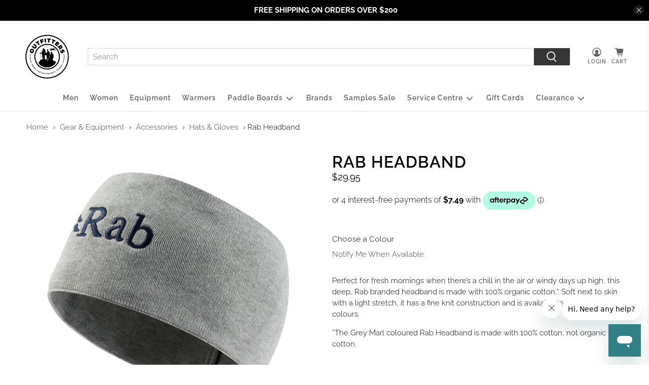

--- FILE ---
content_type: text/html; charset=utf-8
request_url: https://www.outfittersstore.nz/products/rab-headband
body_size: 73274
content:


 <!doctype html>
<html class="no-js no-touch" lang="en">
<head> <script type="application/vnd.locksmith+json" data-locksmith>{"version":"v254","locked":false,"initialized":true,"scope":"product","access_granted":true,"access_denied":false,"requires_customer":false,"manual_lock":false,"remote_lock":false,"has_timeout":false,"remote_rendered":null,"hide_resource":false,"hide_links_to_resource":false,"transparent":true,"locks":{"all":[],"opened":[]},"keys":[],"keys_signature":"2196aced86f903c2fc7ca5901f54453d30418a30eae12035ade54794e31cb33b","state":{"template":"product","theme":148376158449,"product":"rab-headband","collection":null,"page":null,"blog":null,"article":null,"app":null},"now":1769034075,"path":"\/products\/rab-headband","locale_root_url":"\/","canonical_url":"https:\/\/www.outfittersstore.nz\/products\/rab-headband","customer_id":null,"customer_id_signature":"2196aced86f903c2fc7ca5901f54453d30418a30eae12035ade54794e31cb33b","cart":null}</script><script data-locksmith>!function(){undefined;!function(){var s=window.Locksmith={},e=document.querySelector('script[type="application/vnd.locksmith+json"]'),n=e&&e.innerHTML;if(s.state={},s.util={},s.loading=!1,n)try{s.state=JSON.parse(n)}catch(d){}if(document.addEventListener&&document.querySelector){var o,a,i,t=[76,79,67,75,83,77,73,84,72,49,49],c=function(){a=t.slice(0)},l="style",r=function(e){e&&27!==e.keyCode&&"click"!==e.type||(document.removeEventListener("keydown",r),document.removeEventListener("click",r),o&&document.body.removeChild(o),o=null)};c(),document.addEventListener("keyup",function(e){if(e.keyCode===a[0]){if(clearTimeout(i),a.shift(),0<a.length)return void(i=setTimeout(c,1e3));c(),r(),(o=document.createElement("div"))[l].width="50%",o[l].maxWidth="1000px",o[l].height="85%",o[l].border="1px rgba(0, 0, 0, 0.2) solid",o[l].background="rgba(255, 255, 255, 0.99)",o[l].borderRadius="4px",o[l].position="fixed",o[l].top="50%",o[l].left="50%",o[l].transform="translateY(-50%) translateX(-50%)",o[l].boxShadow="0 2px 5px rgba(0, 0, 0, 0.3), 0 0 100vh 100vw rgba(0, 0, 0, 0.5)",o[l].zIndex="2147483645";var t=document.createElement("textarea");t.value=JSON.stringify(JSON.parse(n),null,2),t[l].border="none",t[l].display="block",t[l].boxSizing="border-box",t[l].width="100%",t[l].height="100%",t[l].background="transparent",t[l].padding="22px",t[l].fontFamily="monospace",t[l].fontSize="14px",t[l].color="#333",t[l].resize="none",t[l].outline="none",t.readOnly=!0,o.appendChild(t),document.body.appendChild(o),t.addEventListener("click",function(e){e.stopImmediatePropagation()}),t.select(),document.addEventListener("keydown",r),document.addEventListener("click",r)}})}s.isEmbedded=-1!==window.location.search.indexOf("_ab=0&_fd=0&_sc=1"),s.path=s.state.path||window.location.pathname,s.basePath=s.state.locale_root_url.concat("/apps/locksmith").replace(/^\/\//,"/"),s.reloading=!1,s.util.console=window.console||{log:function(){},error:function(){}},s.util.makeUrl=function(e,t){var n,o=s.basePath+e,a=[],i=s.cache();for(n in i)a.push(n+"="+encodeURIComponent(i[n]));for(n in t)a.push(n+"="+encodeURIComponent(t[n]));return s.state.customer_id&&(a.push("customer_id="+encodeURIComponent(s.state.customer_id)),a.push("customer_id_signature="+encodeURIComponent(s.state.customer_id_signature))),o+=(-1===o.indexOf("?")?"?":"&")+a.join("&")},s._initializeCallbacks=[],s.on=function(e,t){if("initialize"!==e)throw'Locksmith.on() currently only supports the "initialize" event';s._initializeCallbacks.push(t)},s.initializeSession=function(e){if(!s.isEmbedded){var t=!1,n=!0,o=!0;(e=e||{}).silent&&(o=n=!(t=!0)),s.ping({silent:t,spinner:n,reload:o,callback:function(){s._initializeCallbacks.forEach(function(e){e()})}})}},s.cache=function(e){var t={};try{var n=function a(e){return(document.cookie.match("(^|; )"+e+"=([^;]*)")||0)[2]};t=JSON.parse(decodeURIComponent(n("locksmith-params")||"{}"))}catch(d){}if(e){for(var o in e)t[o]=e[o];document.cookie="locksmith-params=; expires=Thu, 01 Jan 1970 00:00:00 GMT; path=/",document.cookie="locksmith-params="+encodeURIComponent(JSON.stringify(t))+"; path=/"}return t},s.cache.cart=s.state.cart,s.cache.cartLastSaved=null,s.params=s.cache(),s.util.reload=function(){s.reloading=!0;try{window.location.href=window.location.href.replace(/#.*/,"")}catch(d){s.util.console.error("Preferred reload method failed",d),window.location.reload()}},s.cache.saveCart=function(e){if(!s.cache.cart||s.cache.cart===s.cache.cartLastSaved)return e?e():null;var t=s.cache.cartLastSaved;s.cache.cartLastSaved=s.cache.cart,fetch("/cart/update.js",{method:"POST",headers:{"Content-Type":"application/json",Accept:"application/json"},body:JSON.stringify({attributes:{locksmith:s.cache.cart}})}).then(function(e){if(!e.ok)throw new Error("Cart update failed: "+e.status);return e.json()}).then(function(){e&&e()})["catch"](function(e){if(s.cache.cartLastSaved=t,!s.reloading)throw e})},s.util.spinnerHTML='<style>body{background:#FFF}@keyframes spin{from{transform:rotate(0deg)}to{transform:rotate(360deg)}}#loading{display:flex;width:100%;height:50vh;color:#777;align-items:center;justify-content:center}#loading .spinner{display:block;animation:spin 600ms linear infinite;position:relative;width:50px;height:50px}#loading .spinner-ring{stroke:currentColor;stroke-dasharray:100%;stroke-width:2px;stroke-linecap:round;fill:none}</style><div id="loading"><div class="spinner"><svg width="100%" height="100%"><svg preserveAspectRatio="xMinYMin"><circle class="spinner-ring" cx="50%" cy="50%" r="45%"></circle></svg></svg></div></div>',s.util.clobberBody=function(e){document.body.innerHTML=e},s.util.clobberDocument=function(e){e.responseText&&(e=e.responseText),document.documentElement&&document.removeChild(document.documentElement);var t=document.open("text/html","replace");t.writeln(e),t.close(),setTimeout(function(){var e=t.querySelector("[autofocus]");e&&e.focus()},100)},s.util.serializeForm=function(e){if(e&&"FORM"===e.nodeName){var t,n,o={};for(t=e.elements.length-1;0<=t;t-=1)if(""!==e.elements[t].name)switch(e.elements[t].nodeName){case"INPUT":switch(e.elements[t].type){default:case"text":case"hidden":case"password":case"button":case"reset":case"submit":o[e.elements[t].name]=e.elements[t].value;break;case"checkbox":case"radio":e.elements[t].checked&&(o[e.elements[t].name]=e.elements[t].value);break;case"file":}break;case"TEXTAREA":o[e.elements[t].name]=e.elements[t].value;break;case"SELECT":switch(e.elements[t].type){case"select-one":o[e.elements[t].name]=e.elements[t].value;break;case"select-multiple":for(n=e.elements[t].options.length-1;0<=n;n-=1)e.elements[t].options[n].selected&&(o[e.elements[t].name]=e.elements[t].options[n].value)}break;case"BUTTON":switch(e.elements[t].type){case"reset":case"submit":case"button":o[e.elements[t].name]=e.elements[t].value}}return o}},s.util.on=function(e,i,s,t){t=t||document;var c="locksmith-"+e+i,n=function(e){var t=e.target,n=e.target.parentElement,o=t&&t.className&&(t.className.baseVal||t.className)||"",a=n&&n.className&&(n.className.baseVal||n.className)||"";("string"==typeof o&&-1!==o.split(/\s+/).indexOf(i)||"string"==typeof a&&-1!==a.split(/\s+/).indexOf(i))&&!e[c]&&(e[c]=!0,s(e))};t.attachEvent?t.attachEvent(e,n):t.addEventListener(e,n,!1)},s.util.enableActions=function(e){s.util.on("click","locksmith-action",function(e){e.preventDefault();var t=e.target;t.dataset.confirmWith&&!confirm(t.dataset.confirmWith)||(t.disabled=!0,t.innerText=t.dataset.disableWith,s.post("/action",t.dataset.locksmithParams,{spinner:!1,type:"text",success:function(e){(e=JSON.parse(e.responseText)).message&&alert(e.message),s.util.reload()}}))},e)},s.util.inject=function(e,t){var n=["data","locksmith","append"];if(-1!==t.indexOf(n.join("-"))){var o=document.createElement("div");o.innerHTML=t,e.appendChild(o)}else e.innerHTML=t;var a,i,s=e.querySelectorAll("script");for(i=0;i<s.length;++i){a=s[i];var c=document.createElement("script");if(a.type&&(c.type=a.type),a.src)c.src=a.src;else{var l=document.createTextNode(a.innerHTML);c.appendChild(l)}e.appendChild(c)}var r=e.querySelector("[autofocus]");r&&r.focus()},s.post=function(e,t,n){!1!==(n=n||{}).spinner&&s.util.clobberBody(s.util.spinnerHTML);var o={};n.container===document?(o.layout=1,n.success=function(e){s.util.clobberDocument(e)}):n.container&&(o.layout=0,n.success=function(e){var t=document.getElementById(n.container);s.util.inject(t,e),t.id===t.firstChild.id&&t.parentElement.replaceChild(t.firstChild,t)}),n.form_type&&(t.form_type=n.form_type),n.include_layout_classes!==undefined&&(t.include_layout_classes=n.include_layout_classes),n.lock_id!==undefined&&(t.lock_id=n.lock_id),s.loading=!0;var a=s.util.makeUrl(e,o),i="json"===n.type||"text"===n.type;fetch(a,{method:"POST",headers:{"Content-Type":"application/json",Accept:i?"application/json":"text/html"},body:JSON.stringify(t)}).then(function(e){if(!e.ok)throw new Error("Request failed: "+e.status);return e.text()}).then(function(e){var t=n.success||s.util.clobberDocument;t(i?{responseText:e}:e)})["catch"](function(e){if(!s.reloading)if("dashboard.weglot.com"!==window.location.host){if(!n.silent)throw alert("Something went wrong! Please refresh and try again."),e;console.error(e)}else console.error(e)})["finally"](function(){s.loading=!1})},s.postResource=function(e,t){e.path=s.path,e.search=window.location.search,e.state=s.state,e.passcode&&(e.passcode=e.passcode.trim()),e.email&&(e.email=e.email.trim()),e.state.cart=s.cache.cart,e.locksmith_json=s.jsonTag,e.locksmith_json_signature=s.jsonTagSignature,s.post("/resource",e,t)},s.ping=function(e){if(!s.isEmbedded){e=e||{};var t=function(){e.reload?s.util.reload():"function"==typeof e.callback&&e.callback()};s.post("/ping",{path:s.path,search:window.location.search,state:s.state},{spinner:!!e.spinner,silent:"undefined"==typeof e.silent||e.silent,type:"text",success:function(e){e&&e.responseText?((e=JSON.parse(e.responseText)).messages&&0<e.messages.length&&s.showMessages(e.messages),e.cart&&s.cache.cart!==e.cart?(s.cache.cart=e.cart,s.cache.saveCart(function(){t(),e.cart&&e.cart.match(/^.+:/)&&s.util.reload()})):t()):console.error("[Locksmith] Invalid result in ping callback:",e)}})}},s.timeoutMonitor=function(){var e=s.cache.cart;s.ping({callback:function(){e!==s.cache.cart||setTimeout(function(){s.timeoutMonitor()},6e4)}})},s.showMessages=function(e){var t=document.createElement("div");t.style.position="fixed",t.style.left=0,t.style.right=0,t.style.bottom="-50px",t.style.opacity=0,t.style.background="#191919",t.style.color="#ddd",t.style.transition="bottom 0.2s, opacity 0.2s",t.style.zIndex=999999,t.innerHTML=" <style>          .locksmith-ab .locksmith-b { display: none; }          .locksmith-ab.toggled .locksmith-b { display: flex; }          .locksmith-ab.toggled .locksmith-a { display: none; }          .locksmith-flex { display: flex; flex-wrap: wrap; justify-content: space-between; align-items: center; padding: 10px 20px; }          .locksmith-message + .locksmith-message { border-top: 1px #555 solid; }          .locksmith-message a { color: inherit; font-weight: bold; }          .locksmith-message a:hover { color: inherit; opacity: 0.8; }          a.locksmith-ab-toggle { font-weight: inherit; text-decoration: underline; }          .locksmith-text { flex-grow: 1; }          .locksmith-cta { flex-grow: 0; text-align: right; }          .locksmith-cta button { transform: scale(0.8); transform-origin: left; }          .locksmith-cta > * { display: block; }          .locksmith-cta > * + * { margin-top: 10px; }          .locksmith-message a.locksmith-close { flex-grow: 0; text-decoration: none; margin-left: 15px; font-size: 30px; font-family: monospace; display: block; padding: 2px 10px; }                    @media screen and (max-width: 600px) {            .locksmith-wide-only { display: none !important; }            .locksmith-flex { padding: 0 15px; }            .locksmith-flex > * { margin-top: 5px; margin-bottom: 5px; }            .locksmith-cta { text-align: left; }          }                    @media screen and (min-width: 601px) {            .locksmith-narrow-only { display: none !important; }          }</style>      "+e.map(function(e){return'<div class="locksmith-message">'+e+"</div>"}).join(""),document.body.appendChild(t),document.body.style.position="relative",document.body.parentElement.style.paddingBottom=t.offsetHeight+"px",setTimeout(function(){t.style.bottom=0,t.style.opacity=1},50),s.util.on("click","locksmith-ab-toggle",function(e){e.preventDefault();for(var t=e.target.parentElement;-1===t.className.split(" ").indexOf("locksmith-ab");)t=t.parentElement;-1!==t.className.split(" ").indexOf("toggled")?t.className=t.className.replace("toggled",""):t.className=t.className+" toggled"}),s.util.enableActions(t)}}()}();</script> <script data-locksmith>Locksmith.cache.cart=null</script> <script data-locksmith>Locksmith.jsonTag="{\"version\":\"v254\",\"locked\":false,\"initialized\":true,\"scope\":\"product\",\"access_granted\":true,\"access_denied\":false,\"requires_customer\":false,\"manual_lock\":false,\"remote_lock\":false,\"has_timeout\":false,\"remote_rendered\":null,\"hide_resource\":false,\"hide_links_to_resource\":false,\"transparent\":true,\"locks\":{\"all\":[],\"opened\":[]},\"keys\":[],\"keys_signature\":\"2196aced86f903c2fc7ca5901f54453d30418a30eae12035ade54794e31cb33b\",\"state\":{\"template\":\"product\",\"theme\":148376158449,\"product\":\"rab-headband\",\"collection\":null,\"page\":null,\"blog\":null,\"article\":null,\"app\":null},\"now\":1769034075,\"path\":\"\\\/products\\\/rab-headband\",\"locale_root_url\":\"\\\/\",\"canonical_url\":\"https:\\\/\\\/www.outfittersstore.nz\\\/products\\\/rab-headband\",\"customer_id\":null,\"customer_id_signature\":\"2196aced86f903c2fc7ca5901f54453d30418a30eae12035ade54794e31cb33b\",\"cart\":null}";Locksmith.jsonTagSignature="bfb8f5f9de17619fa98c6294c3e7f28b5061cc5878f3594975e8f0e30ae885ef"</script> <script id="elevar-dl-listener-config" type="application/json">{"data_layer_listener_script": "https://shopify-gtm-suite.getelevar.com/shops/2f14af8fc283ba2137181d0d0ab6620f677fa499/3.7.2/events.js", "ss_url": null, "signing_key": null, "myshopify_domain": null}</script>
<script>
  (() => {
    if (!window.__ElevarIsGtmSuiteListenerCalled) {
      window.__ElevarIsGtmSuiteListenerCalled = true;
      const configElement = document.getElementById(
        "elevar-dl-listener-config"
      );

      if (!configElement) {
        console.error("Elevar: DLL Config element not found");
        return;
      }

      const config = JSON.parse(configElement.textContent);

      const script = document.createElement("script");
      script.type = "text/javascript";
      script.src = config.data_layer_listener_script;
      script.async = false;
      script.defer = true;

      script.onerror = function () {
        console.error("Elevar: DLL JS script failed to load");
      };
      script.onload = function () {
        if (!window.ElevarGtmSuiteListener) {
          console.error("Elevar: `ElevarGtmSuiteListener` is not defined");
          return;
        }

        window.ElevarGtmSuiteListener.handlers.listen({
          ssUrl: config.ss_url,
          signingKey: config.signing_key,
          myshopifyDomain: config.myshopify_domain
        });
      };

      document.head.appendChild(script);
    }
  })();
</script> <!--
Elevar Data Layer

This file is automatically updated and should not be edited directly.

https://knowledge.getelevar.com/how-to-customize-data-layer-version-2

Updated: 2023-08-07 21:33:20+00:00
Version: 3.7.2
-->
<!-- Google Tag Manager -->
<script>
  window.dataLayer = window.dataLayer || [];
</script>
<script>
(function(w,d,s,l,i){w[l]=w[l]||[];w[l].push({"gtm.start":
  new Date().getTime(),event:"gtm.js"});var f=d.getElementsByTagName(s)[0],
  j=d.createElement(s),dl=l!="dataLayer"?"&l="+l:"";j.async=true;j.src=
  "https://www.googletagmanager.com/gtm.js?id="+i+dl;f.parentNode.insertBefore(j,f);
})(window,document,"script","dataLayer","GTM-T5538CN");
</script>
<!-- End Google Tag Manager -->
<script id="elevar-gtm-suite-config" type="application/json">{"gtm_id": "GTM-T5538CN", "event_config": {"cart_reconcile": true, "cart_view": true, "checkout_complete": true, "checkout_step": true, "collection_view": true, "defers_collection_loading": true, "defers_search_results_loading": true, "product_add_to_cart": false, "product_add_to_cart_ajax": true, "product_remove_from_cart": true, "product_select": true, "product_view": true, "search_results_view": true, "user": true, "save_order_notes": true}, "gtm_suite_script": "https://shopify-gtm-suite.getelevar.com/shops/2f14af8fc283ba2137181d0d0ab6620f677fa499/3.7.2/gtm-suite.js", "consent_enabled": false, "apex_domain": null}</script> <!-- MS Clarity Tracking Code for https://www.outfittersstore.nz/ --> <script type="text/javascript">
      (function(c,l,a,r,i,t,y){
          c[a]=c[a]||function(){(c[a].q=c[a].q||[]).push(arguments)};
          t=l.createElement(r);t.async=1;t.src="https://www.clarity.ms/tag/"+i;
          y=l.getElementsByTagName(r)[0];y.parentNode.insertBefore(t,y);
      })(window, document, "clarity", "script", "go4c9v8lgp");</script> <meta charset="utf-8"> <meta http-equiv="cleartype" content="on"> <meta name="robots" content="index,follow"> <meta name="viewport" content="width=device-width,initial-scale=1"> <meta name="theme-color" content="#ffffff"> <meta name="facebook-domain-verification" content="6skbjiiuetjikq7gisiuwfqf3pcp55" /> <link rel="canonical" href="https://www.outfittersstore.nz/products/rab-headband"><title>Rab Headband - Outfitters Store</title> <!-- DNS prefetches --> <link rel="dns-prefetch" href="https://cdn.shopify.com"> <link rel="dns-prefetch" href="https://fonts.shopify.com"> <link rel="dns-prefetch" href="https://monorail-edge.shopifysvc.com"> <link rel="dns-prefetch" href="https://ajax.googleapis.com"> <!-- Preconnects --> <link rel="preconnect" href="https://cdn.shopify.com" crossorigin> <link rel="preconnect" href="https://fonts.shopify.com" crossorigin> <link rel="preconnect" href="https://monorail-edge.shopifysvc.com"> <link rel="preconnect" href="https://ajax.googleapis.com"> <!-- Preloads --> <!-- Preload CSS --> <link rel="preload" href="//www.outfittersstore.nz/cdn/shop/t/30/assets/fancybox.css?v=30466120580444283401745371543" as="style"> <link rel="preload" href="//www.outfittersstore.nz/cdn/shop/t/30/assets/styles.css?v=175168476569803348041764740637" as="style"> <!-- Preload JS --> <link rel="preload" href="https://ajax.googleapis.com/ajax/libs/jquery/3.6.0/jquery.min.js" as="script"> <link rel="preload" href="//www.outfittersstore.nz/cdn/shop/t/30/assets/vendors.js?v=11282825012671617991745371543" as="script"> <link rel="preload" href="//www.outfittersstore.nz/cdn/shop/t/30/assets/utilities.js?v=133393267313996302991745371543" as="script"> <link rel="preload" href="//www.outfittersstore.nz/cdn/shop/t/30/assets/app.js?v=72078646358952513661745371543" as="script"> <!-- CSS for Flex --> <link rel="stylesheet" href="//www.outfittersstore.nz/cdn/shop/t/30/assets/fancybox.css?v=30466120580444283401745371543"> <link rel="stylesheet" href="//www.outfittersstore.nz/cdn/shop/t/30/assets/styles.css?v=175168476569803348041764740637"> <link rel="stylesheet" href="https://cdnjs.cloudflare.com/ajax/libs/font-awesome/6.5.0/css/all.min.css"> <link rel="stylesheet" href="//www.outfittersstore.nz/cdn/shop/t/30/assets/custom.css?v=107822629263482180771764655810"> <script src="//www.outfittersstore.nz/cdn/shop/t/30/assets/custom.js?v=173884869262715628231745449328" defer></script> <script>
    window.PXUTheme = window.PXUTheme || {};
    window.PXUTheme.version = '3.0.1';
    window.PXUTheme.name = 'Flex';</script> <script>
    

window.PXUTheme = window.PXUTheme || {};


window.PXUTheme.info = {
  name: 'Flex',
  version: '3.0.0'
}


window.PXUTheme.currency = {};
window.PXUTheme.currency.show_multiple_currencies = false;
window.PXUTheme.currency.presentment_currency = "NZD";
window.PXUTheme.currency.default_currency = "USD";
window.PXUTheme.currency.display_format = "money_format";
window.PXUTheme.currency.money_format = "${{amount}}";
window.PXUTheme.currency.money_format_no_currency = "${{amount}}";
window.PXUTheme.currency.money_format_currency = "${{amount}} NZD";
window.PXUTheme.currency.native_multi_currency = false;
window.PXUTheme.currency.iso_code = "NZD";
window.PXUTheme.currency.symbol = "$";



window.PXUTheme.allCountryOptionTags = "\u003coption value=\"New Zealand\" data-provinces=\"[[\u0026quot;Auckland\u0026quot;,\u0026quot;Auckland\u0026quot;],[\u0026quot;Bay of Plenty\u0026quot;,\u0026quot;Bay of Plenty\u0026quot;],[\u0026quot;Canterbury\u0026quot;,\u0026quot;Canterbury\u0026quot;],[\u0026quot;Chatham Islands\u0026quot;,\u0026quot;Chatham Islands\u0026quot;],[\u0026quot;Gisborne\u0026quot;,\u0026quot;Gisborne\u0026quot;],[\u0026quot;Hawke\u0026#39;s Bay\u0026quot;,\u0026quot;Hawke’s Bay\u0026quot;],[\u0026quot;Manawatu-Wanganui\u0026quot;,\u0026quot;Manawatū-Whanganui\u0026quot;],[\u0026quot;Marlborough\u0026quot;,\u0026quot;Marlborough\u0026quot;],[\u0026quot;Nelson\u0026quot;,\u0026quot;Nelson\u0026quot;],[\u0026quot;Northland\u0026quot;,\u0026quot;Northland\u0026quot;],[\u0026quot;Otago\u0026quot;,\u0026quot;Otago\u0026quot;],[\u0026quot;Southland\u0026quot;,\u0026quot;Southland\u0026quot;],[\u0026quot;Taranaki\u0026quot;,\u0026quot;Taranaki\u0026quot;],[\u0026quot;Tasman\u0026quot;,\u0026quot;Tasman\u0026quot;],[\u0026quot;Waikato\u0026quot;,\u0026quot;Waikato\u0026quot;],[\u0026quot;Wellington\u0026quot;,\u0026quot;Wellington\u0026quot;],[\u0026quot;West Coast\u0026quot;,\u0026quot;West Coast\u0026quot;]]\"\u003eNew Zealand\u003c\/option\u003e\n\u003coption value=\"---\" data-provinces=\"[]\"\u003e---\u003c\/option\u003e\n\u003coption value=\"Afghanistan\" data-provinces=\"[]\"\u003eAfghanistan\u003c\/option\u003e\n\u003coption value=\"Aland Islands\" data-provinces=\"[]\"\u003eÅland Islands\u003c\/option\u003e\n\u003coption value=\"Albania\" data-provinces=\"[]\"\u003eAlbania\u003c\/option\u003e\n\u003coption value=\"Algeria\" data-provinces=\"[]\"\u003eAlgeria\u003c\/option\u003e\n\u003coption value=\"Andorra\" data-provinces=\"[]\"\u003eAndorra\u003c\/option\u003e\n\u003coption value=\"Angola\" data-provinces=\"[]\"\u003eAngola\u003c\/option\u003e\n\u003coption value=\"Anguilla\" data-provinces=\"[]\"\u003eAnguilla\u003c\/option\u003e\n\u003coption value=\"Antigua And Barbuda\" data-provinces=\"[]\"\u003eAntigua \u0026 Barbuda\u003c\/option\u003e\n\u003coption value=\"Argentina\" data-provinces=\"[[\u0026quot;Buenos Aires\u0026quot;,\u0026quot;Buenos Aires Province\u0026quot;],[\u0026quot;Catamarca\u0026quot;,\u0026quot;Catamarca\u0026quot;],[\u0026quot;Chaco\u0026quot;,\u0026quot;Chaco\u0026quot;],[\u0026quot;Chubut\u0026quot;,\u0026quot;Chubut\u0026quot;],[\u0026quot;Ciudad Autónoma de Buenos Aires\u0026quot;,\u0026quot;Buenos Aires (Autonomous City)\u0026quot;],[\u0026quot;Corrientes\u0026quot;,\u0026quot;Corrientes\u0026quot;],[\u0026quot;Córdoba\u0026quot;,\u0026quot;Córdoba\u0026quot;],[\u0026quot;Entre Ríos\u0026quot;,\u0026quot;Entre Ríos\u0026quot;],[\u0026quot;Formosa\u0026quot;,\u0026quot;Formosa\u0026quot;],[\u0026quot;Jujuy\u0026quot;,\u0026quot;Jujuy\u0026quot;],[\u0026quot;La Pampa\u0026quot;,\u0026quot;La Pampa\u0026quot;],[\u0026quot;La Rioja\u0026quot;,\u0026quot;La Rioja\u0026quot;],[\u0026quot;Mendoza\u0026quot;,\u0026quot;Mendoza\u0026quot;],[\u0026quot;Misiones\u0026quot;,\u0026quot;Misiones\u0026quot;],[\u0026quot;Neuquén\u0026quot;,\u0026quot;Neuquén\u0026quot;],[\u0026quot;Río Negro\u0026quot;,\u0026quot;Río Negro\u0026quot;],[\u0026quot;Salta\u0026quot;,\u0026quot;Salta\u0026quot;],[\u0026quot;San Juan\u0026quot;,\u0026quot;San Juan\u0026quot;],[\u0026quot;San Luis\u0026quot;,\u0026quot;San Luis\u0026quot;],[\u0026quot;Santa Cruz\u0026quot;,\u0026quot;Santa Cruz\u0026quot;],[\u0026quot;Santa Fe\u0026quot;,\u0026quot;Santa Fe\u0026quot;],[\u0026quot;Santiago Del Estero\u0026quot;,\u0026quot;Santiago del Estero\u0026quot;],[\u0026quot;Tierra Del Fuego\u0026quot;,\u0026quot;Tierra del Fuego\u0026quot;],[\u0026quot;Tucumán\u0026quot;,\u0026quot;Tucumán\u0026quot;]]\"\u003eArgentina\u003c\/option\u003e\n\u003coption value=\"Armenia\" data-provinces=\"[]\"\u003eArmenia\u003c\/option\u003e\n\u003coption value=\"Aruba\" data-provinces=\"[]\"\u003eAruba\u003c\/option\u003e\n\u003coption value=\"Ascension Island\" data-provinces=\"[]\"\u003eAscension Island\u003c\/option\u003e\n\u003coption value=\"Australia\" data-provinces=\"[[\u0026quot;Australian Capital Territory\u0026quot;,\u0026quot;Australian Capital Territory\u0026quot;],[\u0026quot;New South Wales\u0026quot;,\u0026quot;New South Wales\u0026quot;],[\u0026quot;Northern Territory\u0026quot;,\u0026quot;Northern Territory\u0026quot;],[\u0026quot;Queensland\u0026quot;,\u0026quot;Queensland\u0026quot;],[\u0026quot;South Australia\u0026quot;,\u0026quot;South Australia\u0026quot;],[\u0026quot;Tasmania\u0026quot;,\u0026quot;Tasmania\u0026quot;],[\u0026quot;Victoria\u0026quot;,\u0026quot;Victoria\u0026quot;],[\u0026quot;Western Australia\u0026quot;,\u0026quot;Western Australia\u0026quot;]]\"\u003eAustralia\u003c\/option\u003e\n\u003coption value=\"Austria\" data-provinces=\"[]\"\u003eAustria\u003c\/option\u003e\n\u003coption value=\"Azerbaijan\" data-provinces=\"[]\"\u003eAzerbaijan\u003c\/option\u003e\n\u003coption value=\"Bahamas\" data-provinces=\"[]\"\u003eBahamas\u003c\/option\u003e\n\u003coption value=\"Bahrain\" data-provinces=\"[]\"\u003eBahrain\u003c\/option\u003e\n\u003coption value=\"Bangladesh\" data-provinces=\"[]\"\u003eBangladesh\u003c\/option\u003e\n\u003coption value=\"Barbados\" data-provinces=\"[]\"\u003eBarbados\u003c\/option\u003e\n\u003coption value=\"Belarus\" data-provinces=\"[]\"\u003eBelarus\u003c\/option\u003e\n\u003coption value=\"Belgium\" data-provinces=\"[]\"\u003eBelgium\u003c\/option\u003e\n\u003coption value=\"Belize\" data-provinces=\"[]\"\u003eBelize\u003c\/option\u003e\n\u003coption value=\"Benin\" data-provinces=\"[]\"\u003eBenin\u003c\/option\u003e\n\u003coption value=\"Bermuda\" data-provinces=\"[]\"\u003eBermuda\u003c\/option\u003e\n\u003coption value=\"Bhutan\" data-provinces=\"[]\"\u003eBhutan\u003c\/option\u003e\n\u003coption value=\"Bolivia\" data-provinces=\"[]\"\u003eBolivia\u003c\/option\u003e\n\u003coption value=\"Bosnia And Herzegovina\" data-provinces=\"[]\"\u003eBosnia \u0026 Herzegovina\u003c\/option\u003e\n\u003coption value=\"Botswana\" data-provinces=\"[]\"\u003eBotswana\u003c\/option\u003e\n\u003coption value=\"Brazil\" data-provinces=\"[[\u0026quot;Acre\u0026quot;,\u0026quot;Acre\u0026quot;],[\u0026quot;Alagoas\u0026quot;,\u0026quot;Alagoas\u0026quot;],[\u0026quot;Amapá\u0026quot;,\u0026quot;Amapá\u0026quot;],[\u0026quot;Amazonas\u0026quot;,\u0026quot;Amazonas\u0026quot;],[\u0026quot;Bahia\u0026quot;,\u0026quot;Bahia\u0026quot;],[\u0026quot;Ceará\u0026quot;,\u0026quot;Ceará\u0026quot;],[\u0026quot;Distrito Federal\u0026quot;,\u0026quot;Federal District\u0026quot;],[\u0026quot;Espírito Santo\u0026quot;,\u0026quot;Espírito Santo\u0026quot;],[\u0026quot;Goiás\u0026quot;,\u0026quot;Goiás\u0026quot;],[\u0026quot;Maranhão\u0026quot;,\u0026quot;Maranhão\u0026quot;],[\u0026quot;Mato Grosso\u0026quot;,\u0026quot;Mato Grosso\u0026quot;],[\u0026quot;Mato Grosso do Sul\u0026quot;,\u0026quot;Mato Grosso do Sul\u0026quot;],[\u0026quot;Minas Gerais\u0026quot;,\u0026quot;Minas Gerais\u0026quot;],[\u0026quot;Paraná\u0026quot;,\u0026quot;Paraná\u0026quot;],[\u0026quot;Paraíba\u0026quot;,\u0026quot;Paraíba\u0026quot;],[\u0026quot;Pará\u0026quot;,\u0026quot;Pará\u0026quot;],[\u0026quot;Pernambuco\u0026quot;,\u0026quot;Pernambuco\u0026quot;],[\u0026quot;Piauí\u0026quot;,\u0026quot;Piauí\u0026quot;],[\u0026quot;Rio Grande do Norte\u0026quot;,\u0026quot;Rio Grande do Norte\u0026quot;],[\u0026quot;Rio Grande do Sul\u0026quot;,\u0026quot;Rio Grande do Sul\u0026quot;],[\u0026quot;Rio de Janeiro\u0026quot;,\u0026quot;Rio de Janeiro\u0026quot;],[\u0026quot;Rondônia\u0026quot;,\u0026quot;Rondônia\u0026quot;],[\u0026quot;Roraima\u0026quot;,\u0026quot;Roraima\u0026quot;],[\u0026quot;Santa Catarina\u0026quot;,\u0026quot;Santa Catarina\u0026quot;],[\u0026quot;Sergipe\u0026quot;,\u0026quot;Sergipe\u0026quot;],[\u0026quot;São Paulo\u0026quot;,\u0026quot;São Paulo\u0026quot;],[\u0026quot;Tocantins\u0026quot;,\u0026quot;Tocantins\u0026quot;]]\"\u003eBrazil\u003c\/option\u003e\n\u003coption value=\"British Indian Ocean Territory\" data-provinces=\"[]\"\u003eBritish Indian Ocean Territory\u003c\/option\u003e\n\u003coption value=\"Virgin Islands, British\" data-provinces=\"[]\"\u003eBritish Virgin Islands\u003c\/option\u003e\n\u003coption value=\"Brunei\" data-provinces=\"[]\"\u003eBrunei\u003c\/option\u003e\n\u003coption value=\"Bulgaria\" data-provinces=\"[]\"\u003eBulgaria\u003c\/option\u003e\n\u003coption value=\"Burkina Faso\" data-provinces=\"[]\"\u003eBurkina Faso\u003c\/option\u003e\n\u003coption value=\"Burundi\" data-provinces=\"[]\"\u003eBurundi\u003c\/option\u003e\n\u003coption value=\"Cambodia\" data-provinces=\"[]\"\u003eCambodia\u003c\/option\u003e\n\u003coption value=\"Republic of Cameroon\" data-provinces=\"[]\"\u003eCameroon\u003c\/option\u003e\n\u003coption value=\"Canada\" data-provinces=\"[[\u0026quot;Alberta\u0026quot;,\u0026quot;Alberta\u0026quot;],[\u0026quot;British Columbia\u0026quot;,\u0026quot;British Columbia\u0026quot;],[\u0026quot;Manitoba\u0026quot;,\u0026quot;Manitoba\u0026quot;],[\u0026quot;New Brunswick\u0026quot;,\u0026quot;New Brunswick\u0026quot;],[\u0026quot;Newfoundland and Labrador\u0026quot;,\u0026quot;Newfoundland and Labrador\u0026quot;],[\u0026quot;Northwest Territories\u0026quot;,\u0026quot;Northwest Territories\u0026quot;],[\u0026quot;Nova Scotia\u0026quot;,\u0026quot;Nova Scotia\u0026quot;],[\u0026quot;Nunavut\u0026quot;,\u0026quot;Nunavut\u0026quot;],[\u0026quot;Ontario\u0026quot;,\u0026quot;Ontario\u0026quot;],[\u0026quot;Prince Edward Island\u0026quot;,\u0026quot;Prince Edward Island\u0026quot;],[\u0026quot;Quebec\u0026quot;,\u0026quot;Quebec\u0026quot;],[\u0026quot;Saskatchewan\u0026quot;,\u0026quot;Saskatchewan\u0026quot;],[\u0026quot;Yukon\u0026quot;,\u0026quot;Yukon\u0026quot;]]\"\u003eCanada\u003c\/option\u003e\n\u003coption value=\"Cape Verde\" data-provinces=\"[]\"\u003eCape Verde\u003c\/option\u003e\n\u003coption value=\"Caribbean Netherlands\" data-provinces=\"[]\"\u003eCaribbean Netherlands\u003c\/option\u003e\n\u003coption value=\"Cayman Islands\" data-provinces=\"[]\"\u003eCayman Islands\u003c\/option\u003e\n\u003coption value=\"Central African Republic\" data-provinces=\"[]\"\u003eCentral African Republic\u003c\/option\u003e\n\u003coption value=\"Chad\" data-provinces=\"[]\"\u003eChad\u003c\/option\u003e\n\u003coption value=\"Chile\" data-provinces=\"[[\u0026quot;Antofagasta\u0026quot;,\u0026quot;Antofagasta\u0026quot;],[\u0026quot;Araucanía\u0026quot;,\u0026quot;Araucanía\u0026quot;],[\u0026quot;Arica and Parinacota\u0026quot;,\u0026quot;Arica y Parinacota\u0026quot;],[\u0026quot;Atacama\u0026quot;,\u0026quot;Atacama\u0026quot;],[\u0026quot;Aysén\u0026quot;,\u0026quot;Aysén\u0026quot;],[\u0026quot;Biobío\u0026quot;,\u0026quot;Bío Bío\u0026quot;],[\u0026quot;Coquimbo\u0026quot;,\u0026quot;Coquimbo\u0026quot;],[\u0026quot;Los Lagos\u0026quot;,\u0026quot;Los Lagos\u0026quot;],[\u0026quot;Los Ríos\u0026quot;,\u0026quot;Los Ríos\u0026quot;],[\u0026quot;Magallanes\u0026quot;,\u0026quot;Magallanes Region\u0026quot;],[\u0026quot;Maule\u0026quot;,\u0026quot;Maule\u0026quot;],[\u0026quot;O\u0026#39;Higgins\u0026quot;,\u0026quot;Libertador General Bernardo O’Higgins\u0026quot;],[\u0026quot;Santiago\u0026quot;,\u0026quot;Santiago Metropolitan\u0026quot;],[\u0026quot;Tarapacá\u0026quot;,\u0026quot;Tarapacá\u0026quot;],[\u0026quot;Valparaíso\u0026quot;,\u0026quot;Valparaíso\u0026quot;],[\u0026quot;Ñuble\u0026quot;,\u0026quot;Ñuble\u0026quot;]]\"\u003eChile\u003c\/option\u003e\n\u003coption value=\"China\" data-provinces=\"[[\u0026quot;Anhui\u0026quot;,\u0026quot;Anhui\u0026quot;],[\u0026quot;Beijing\u0026quot;,\u0026quot;Beijing\u0026quot;],[\u0026quot;Chongqing\u0026quot;,\u0026quot;Chongqing\u0026quot;],[\u0026quot;Fujian\u0026quot;,\u0026quot;Fujian\u0026quot;],[\u0026quot;Gansu\u0026quot;,\u0026quot;Gansu\u0026quot;],[\u0026quot;Guangdong\u0026quot;,\u0026quot;Guangdong\u0026quot;],[\u0026quot;Guangxi\u0026quot;,\u0026quot;Guangxi\u0026quot;],[\u0026quot;Guizhou\u0026quot;,\u0026quot;Guizhou\u0026quot;],[\u0026quot;Hainan\u0026quot;,\u0026quot;Hainan\u0026quot;],[\u0026quot;Hebei\u0026quot;,\u0026quot;Hebei\u0026quot;],[\u0026quot;Heilongjiang\u0026quot;,\u0026quot;Heilongjiang\u0026quot;],[\u0026quot;Henan\u0026quot;,\u0026quot;Henan\u0026quot;],[\u0026quot;Hubei\u0026quot;,\u0026quot;Hubei\u0026quot;],[\u0026quot;Hunan\u0026quot;,\u0026quot;Hunan\u0026quot;],[\u0026quot;Inner Mongolia\u0026quot;,\u0026quot;Inner Mongolia\u0026quot;],[\u0026quot;Jiangsu\u0026quot;,\u0026quot;Jiangsu\u0026quot;],[\u0026quot;Jiangxi\u0026quot;,\u0026quot;Jiangxi\u0026quot;],[\u0026quot;Jilin\u0026quot;,\u0026quot;Jilin\u0026quot;],[\u0026quot;Liaoning\u0026quot;,\u0026quot;Liaoning\u0026quot;],[\u0026quot;Ningxia\u0026quot;,\u0026quot;Ningxia\u0026quot;],[\u0026quot;Qinghai\u0026quot;,\u0026quot;Qinghai\u0026quot;],[\u0026quot;Shaanxi\u0026quot;,\u0026quot;Shaanxi\u0026quot;],[\u0026quot;Shandong\u0026quot;,\u0026quot;Shandong\u0026quot;],[\u0026quot;Shanghai\u0026quot;,\u0026quot;Shanghai\u0026quot;],[\u0026quot;Shanxi\u0026quot;,\u0026quot;Shanxi\u0026quot;],[\u0026quot;Sichuan\u0026quot;,\u0026quot;Sichuan\u0026quot;],[\u0026quot;Tianjin\u0026quot;,\u0026quot;Tianjin\u0026quot;],[\u0026quot;Xinjiang\u0026quot;,\u0026quot;Xinjiang\u0026quot;],[\u0026quot;Xizang\u0026quot;,\u0026quot;Tibet\u0026quot;],[\u0026quot;Yunnan\u0026quot;,\u0026quot;Yunnan\u0026quot;],[\u0026quot;Zhejiang\u0026quot;,\u0026quot;Zhejiang\u0026quot;]]\"\u003eChina\u003c\/option\u003e\n\u003coption value=\"Christmas Island\" data-provinces=\"[]\"\u003eChristmas Island\u003c\/option\u003e\n\u003coption value=\"Cocos (Keeling) Islands\" data-provinces=\"[]\"\u003eCocos (Keeling) Islands\u003c\/option\u003e\n\u003coption value=\"Colombia\" data-provinces=\"[[\u0026quot;Amazonas\u0026quot;,\u0026quot;Amazonas\u0026quot;],[\u0026quot;Antioquia\u0026quot;,\u0026quot;Antioquia\u0026quot;],[\u0026quot;Arauca\u0026quot;,\u0026quot;Arauca\u0026quot;],[\u0026quot;Atlántico\u0026quot;,\u0026quot;Atlántico\u0026quot;],[\u0026quot;Bogotá, D.C.\u0026quot;,\u0026quot;Capital District\u0026quot;],[\u0026quot;Bolívar\u0026quot;,\u0026quot;Bolívar\u0026quot;],[\u0026quot;Boyacá\u0026quot;,\u0026quot;Boyacá\u0026quot;],[\u0026quot;Caldas\u0026quot;,\u0026quot;Caldas\u0026quot;],[\u0026quot;Caquetá\u0026quot;,\u0026quot;Caquetá\u0026quot;],[\u0026quot;Casanare\u0026quot;,\u0026quot;Casanare\u0026quot;],[\u0026quot;Cauca\u0026quot;,\u0026quot;Cauca\u0026quot;],[\u0026quot;Cesar\u0026quot;,\u0026quot;Cesar\u0026quot;],[\u0026quot;Chocó\u0026quot;,\u0026quot;Chocó\u0026quot;],[\u0026quot;Cundinamarca\u0026quot;,\u0026quot;Cundinamarca\u0026quot;],[\u0026quot;Córdoba\u0026quot;,\u0026quot;Córdoba\u0026quot;],[\u0026quot;Guainía\u0026quot;,\u0026quot;Guainía\u0026quot;],[\u0026quot;Guaviare\u0026quot;,\u0026quot;Guaviare\u0026quot;],[\u0026quot;Huila\u0026quot;,\u0026quot;Huila\u0026quot;],[\u0026quot;La Guajira\u0026quot;,\u0026quot;La Guajira\u0026quot;],[\u0026quot;Magdalena\u0026quot;,\u0026quot;Magdalena\u0026quot;],[\u0026quot;Meta\u0026quot;,\u0026quot;Meta\u0026quot;],[\u0026quot;Nariño\u0026quot;,\u0026quot;Nariño\u0026quot;],[\u0026quot;Norte de Santander\u0026quot;,\u0026quot;Norte de Santander\u0026quot;],[\u0026quot;Putumayo\u0026quot;,\u0026quot;Putumayo\u0026quot;],[\u0026quot;Quindío\u0026quot;,\u0026quot;Quindío\u0026quot;],[\u0026quot;Risaralda\u0026quot;,\u0026quot;Risaralda\u0026quot;],[\u0026quot;San Andrés, Providencia y Santa Catalina\u0026quot;,\u0026quot;San Andrés \\u0026 Providencia\u0026quot;],[\u0026quot;Santander\u0026quot;,\u0026quot;Santander\u0026quot;],[\u0026quot;Sucre\u0026quot;,\u0026quot;Sucre\u0026quot;],[\u0026quot;Tolima\u0026quot;,\u0026quot;Tolima\u0026quot;],[\u0026quot;Valle del Cauca\u0026quot;,\u0026quot;Valle del Cauca\u0026quot;],[\u0026quot;Vaupés\u0026quot;,\u0026quot;Vaupés\u0026quot;],[\u0026quot;Vichada\u0026quot;,\u0026quot;Vichada\u0026quot;]]\"\u003eColombia\u003c\/option\u003e\n\u003coption value=\"Comoros\" data-provinces=\"[]\"\u003eComoros\u003c\/option\u003e\n\u003coption value=\"Congo\" data-provinces=\"[]\"\u003eCongo - Brazzaville\u003c\/option\u003e\n\u003coption value=\"Congo, The Democratic Republic Of The\" data-provinces=\"[]\"\u003eCongo - Kinshasa\u003c\/option\u003e\n\u003coption value=\"Cook Islands\" data-provinces=\"[]\"\u003eCook Islands\u003c\/option\u003e\n\u003coption value=\"Costa Rica\" data-provinces=\"[[\u0026quot;Alajuela\u0026quot;,\u0026quot;Alajuela\u0026quot;],[\u0026quot;Cartago\u0026quot;,\u0026quot;Cartago\u0026quot;],[\u0026quot;Guanacaste\u0026quot;,\u0026quot;Guanacaste\u0026quot;],[\u0026quot;Heredia\u0026quot;,\u0026quot;Heredia\u0026quot;],[\u0026quot;Limón\u0026quot;,\u0026quot;Limón\u0026quot;],[\u0026quot;Puntarenas\u0026quot;,\u0026quot;Puntarenas\u0026quot;],[\u0026quot;San José\u0026quot;,\u0026quot;San José\u0026quot;]]\"\u003eCosta Rica\u003c\/option\u003e\n\u003coption value=\"Croatia\" data-provinces=\"[]\"\u003eCroatia\u003c\/option\u003e\n\u003coption value=\"Curaçao\" data-provinces=\"[]\"\u003eCuraçao\u003c\/option\u003e\n\u003coption value=\"Cyprus\" data-provinces=\"[]\"\u003eCyprus\u003c\/option\u003e\n\u003coption value=\"Czech Republic\" data-provinces=\"[]\"\u003eCzechia\u003c\/option\u003e\n\u003coption value=\"Côte d'Ivoire\" data-provinces=\"[]\"\u003eCôte d’Ivoire\u003c\/option\u003e\n\u003coption value=\"Denmark\" data-provinces=\"[]\"\u003eDenmark\u003c\/option\u003e\n\u003coption value=\"Djibouti\" data-provinces=\"[]\"\u003eDjibouti\u003c\/option\u003e\n\u003coption value=\"Dominica\" data-provinces=\"[]\"\u003eDominica\u003c\/option\u003e\n\u003coption value=\"Dominican Republic\" data-provinces=\"[]\"\u003eDominican Republic\u003c\/option\u003e\n\u003coption value=\"Ecuador\" data-provinces=\"[]\"\u003eEcuador\u003c\/option\u003e\n\u003coption value=\"Egypt\" data-provinces=\"[[\u0026quot;6th of October\u0026quot;,\u0026quot;6th of October\u0026quot;],[\u0026quot;Al Sharqia\u0026quot;,\u0026quot;Al Sharqia\u0026quot;],[\u0026quot;Alexandria\u0026quot;,\u0026quot;Alexandria\u0026quot;],[\u0026quot;Aswan\u0026quot;,\u0026quot;Aswan\u0026quot;],[\u0026quot;Asyut\u0026quot;,\u0026quot;Asyut\u0026quot;],[\u0026quot;Beheira\u0026quot;,\u0026quot;Beheira\u0026quot;],[\u0026quot;Beni Suef\u0026quot;,\u0026quot;Beni Suef\u0026quot;],[\u0026quot;Cairo\u0026quot;,\u0026quot;Cairo\u0026quot;],[\u0026quot;Dakahlia\u0026quot;,\u0026quot;Dakahlia\u0026quot;],[\u0026quot;Damietta\u0026quot;,\u0026quot;Damietta\u0026quot;],[\u0026quot;Faiyum\u0026quot;,\u0026quot;Faiyum\u0026quot;],[\u0026quot;Gharbia\u0026quot;,\u0026quot;Gharbia\u0026quot;],[\u0026quot;Giza\u0026quot;,\u0026quot;Giza\u0026quot;],[\u0026quot;Helwan\u0026quot;,\u0026quot;Helwan\u0026quot;],[\u0026quot;Ismailia\u0026quot;,\u0026quot;Ismailia\u0026quot;],[\u0026quot;Kafr el-Sheikh\u0026quot;,\u0026quot;Kafr el-Sheikh\u0026quot;],[\u0026quot;Luxor\u0026quot;,\u0026quot;Luxor\u0026quot;],[\u0026quot;Matrouh\u0026quot;,\u0026quot;Matrouh\u0026quot;],[\u0026quot;Minya\u0026quot;,\u0026quot;Minya\u0026quot;],[\u0026quot;Monufia\u0026quot;,\u0026quot;Monufia\u0026quot;],[\u0026quot;New Valley\u0026quot;,\u0026quot;New Valley\u0026quot;],[\u0026quot;North Sinai\u0026quot;,\u0026quot;North Sinai\u0026quot;],[\u0026quot;Port Said\u0026quot;,\u0026quot;Port Said\u0026quot;],[\u0026quot;Qalyubia\u0026quot;,\u0026quot;Qalyubia\u0026quot;],[\u0026quot;Qena\u0026quot;,\u0026quot;Qena\u0026quot;],[\u0026quot;Red Sea\u0026quot;,\u0026quot;Red Sea\u0026quot;],[\u0026quot;Sohag\u0026quot;,\u0026quot;Sohag\u0026quot;],[\u0026quot;South Sinai\u0026quot;,\u0026quot;South Sinai\u0026quot;],[\u0026quot;Suez\u0026quot;,\u0026quot;Suez\u0026quot;]]\"\u003eEgypt\u003c\/option\u003e\n\u003coption value=\"El Salvador\" data-provinces=\"[[\u0026quot;Ahuachapán\u0026quot;,\u0026quot;Ahuachapán\u0026quot;],[\u0026quot;Cabañas\u0026quot;,\u0026quot;Cabañas\u0026quot;],[\u0026quot;Chalatenango\u0026quot;,\u0026quot;Chalatenango\u0026quot;],[\u0026quot;Cuscatlán\u0026quot;,\u0026quot;Cuscatlán\u0026quot;],[\u0026quot;La Libertad\u0026quot;,\u0026quot;La Libertad\u0026quot;],[\u0026quot;La Paz\u0026quot;,\u0026quot;La Paz\u0026quot;],[\u0026quot;La Unión\u0026quot;,\u0026quot;La Unión\u0026quot;],[\u0026quot;Morazán\u0026quot;,\u0026quot;Morazán\u0026quot;],[\u0026quot;San Miguel\u0026quot;,\u0026quot;San Miguel\u0026quot;],[\u0026quot;San Salvador\u0026quot;,\u0026quot;San Salvador\u0026quot;],[\u0026quot;San Vicente\u0026quot;,\u0026quot;San Vicente\u0026quot;],[\u0026quot;Santa Ana\u0026quot;,\u0026quot;Santa Ana\u0026quot;],[\u0026quot;Sonsonate\u0026quot;,\u0026quot;Sonsonate\u0026quot;],[\u0026quot;Usulután\u0026quot;,\u0026quot;Usulután\u0026quot;]]\"\u003eEl Salvador\u003c\/option\u003e\n\u003coption value=\"Equatorial Guinea\" data-provinces=\"[]\"\u003eEquatorial Guinea\u003c\/option\u003e\n\u003coption value=\"Eritrea\" data-provinces=\"[]\"\u003eEritrea\u003c\/option\u003e\n\u003coption value=\"Estonia\" data-provinces=\"[]\"\u003eEstonia\u003c\/option\u003e\n\u003coption value=\"Eswatini\" data-provinces=\"[]\"\u003eEswatini\u003c\/option\u003e\n\u003coption value=\"Ethiopia\" data-provinces=\"[]\"\u003eEthiopia\u003c\/option\u003e\n\u003coption value=\"Falkland Islands (Malvinas)\" data-provinces=\"[]\"\u003eFalkland Islands\u003c\/option\u003e\n\u003coption value=\"Faroe Islands\" data-provinces=\"[]\"\u003eFaroe Islands\u003c\/option\u003e\n\u003coption value=\"Fiji\" data-provinces=\"[]\"\u003eFiji\u003c\/option\u003e\n\u003coption value=\"Finland\" data-provinces=\"[]\"\u003eFinland\u003c\/option\u003e\n\u003coption value=\"France\" data-provinces=\"[]\"\u003eFrance\u003c\/option\u003e\n\u003coption value=\"French Guiana\" data-provinces=\"[]\"\u003eFrench Guiana\u003c\/option\u003e\n\u003coption value=\"French Polynesia\" data-provinces=\"[]\"\u003eFrench Polynesia\u003c\/option\u003e\n\u003coption value=\"French Southern Territories\" data-provinces=\"[]\"\u003eFrench Southern Territories\u003c\/option\u003e\n\u003coption value=\"Gabon\" data-provinces=\"[]\"\u003eGabon\u003c\/option\u003e\n\u003coption value=\"Gambia\" data-provinces=\"[]\"\u003eGambia\u003c\/option\u003e\n\u003coption value=\"Georgia\" data-provinces=\"[]\"\u003eGeorgia\u003c\/option\u003e\n\u003coption value=\"Germany\" data-provinces=\"[]\"\u003eGermany\u003c\/option\u003e\n\u003coption value=\"Ghana\" data-provinces=\"[]\"\u003eGhana\u003c\/option\u003e\n\u003coption value=\"Gibraltar\" data-provinces=\"[]\"\u003eGibraltar\u003c\/option\u003e\n\u003coption value=\"Greece\" data-provinces=\"[]\"\u003eGreece\u003c\/option\u003e\n\u003coption value=\"Greenland\" data-provinces=\"[]\"\u003eGreenland\u003c\/option\u003e\n\u003coption value=\"Grenada\" data-provinces=\"[]\"\u003eGrenada\u003c\/option\u003e\n\u003coption value=\"Guadeloupe\" data-provinces=\"[]\"\u003eGuadeloupe\u003c\/option\u003e\n\u003coption value=\"Guatemala\" data-provinces=\"[[\u0026quot;Alta Verapaz\u0026quot;,\u0026quot;Alta Verapaz\u0026quot;],[\u0026quot;Baja Verapaz\u0026quot;,\u0026quot;Baja Verapaz\u0026quot;],[\u0026quot;Chimaltenango\u0026quot;,\u0026quot;Chimaltenango\u0026quot;],[\u0026quot;Chiquimula\u0026quot;,\u0026quot;Chiquimula\u0026quot;],[\u0026quot;El Progreso\u0026quot;,\u0026quot;El Progreso\u0026quot;],[\u0026quot;Escuintla\u0026quot;,\u0026quot;Escuintla\u0026quot;],[\u0026quot;Guatemala\u0026quot;,\u0026quot;Guatemala\u0026quot;],[\u0026quot;Huehuetenango\u0026quot;,\u0026quot;Huehuetenango\u0026quot;],[\u0026quot;Izabal\u0026quot;,\u0026quot;Izabal\u0026quot;],[\u0026quot;Jalapa\u0026quot;,\u0026quot;Jalapa\u0026quot;],[\u0026quot;Jutiapa\u0026quot;,\u0026quot;Jutiapa\u0026quot;],[\u0026quot;Petén\u0026quot;,\u0026quot;Petén\u0026quot;],[\u0026quot;Quetzaltenango\u0026quot;,\u0026quot;Quetzaltenango\u0026quot;],[\u0026quot;Quiché\u0026quot;,\u0026quot;Quiché\u0026quot;],[\u0026quot;Retalhuleu\u0026quot;,\u0026quot;Retalhuleu\u0026quot;],[\u0026quot;Sacatepéquez\u0026quot;,\u0026quot;Sacatepéquez\u0026quot;],[\u0026quot;San Marcos\u0026quot;,\u0026quot;San Marcos\u0026quot;],[\u0026quot;Santa Rosa\u0026quot;,\u0026quot;Santa Rosa\u0026quot;],[\u0026quot;Sololá\u0026quot;,\u0026quot;Sololá\u0026quot;],[\u0026quot;Suchitepéquez\u0026quot;,\u0026quot;Suchitepéquez\u0026quot;],[\u0026quot;Totonicapán\u0026quot;,\u0026quot;Totonicapán\u0026quot;],[\u0026quot;Zacapa\u0026quot;,\u0026quot;Zacapa\u0026quot;]]\"\u003eGuatemala\u003c\/option\u003e\n\u003coption value=\"Guernsey\" data-provinces=\"[]\"\u003eGuernsey\u003c\/option\u003e\n\u003coption value=\"Guinea\" data-provinces=\"[]\"\u003eGuinea\u003c\/option\u003e\n\u003coption value=\"Guinea Bissau\" data-provinces=\"[]\"\u003eGuinea-Bissau\u003c\/option\u003e\n\u003coption value=\"Guyana\" data-provinces=\"[]\"\u003eGuyana\u003c\/option\u003e\n\u003coption value=\"Haiti\" data-provinces=\"[]\"\u003eHaiti\u003c\/option\u003e\n\u003coption value=\"Honduras\" data-provinces=\"[]\"\u003eHonduras\u003c\/option\u003e\n\u003coption value=\"Hong Kong\" data-provinces=\"[[\u0026quot;Hong Kong Island\u0026quot;,\u0026quot;Hong Kong Island\u0026quot;],[\u0026quot;Kowloon\u0026quot;,\u0026quot;Kowloon\u0026quot;],[\u0026quot;New Territories\u0026quot;,\u0026quot;New Territories\u0026quot;]]\"\u003eHong Kong SAR\u003c\/option\u003e\n\u003coption value=\"Hungary\" data-provinces=\"[]\"\u003eHungary\u003c\/option\u003e\n\u003coption value=\"Iceland\" data-provinces=\"[]\"\u003eIceland\u003c\/option\u003e\n\u003coption value=\"India\" data-provinces=\"[[\u0026quot;Andaman and Nicobar Islands\u0026quot;,\u0026quot;Andaman and Nicobar Islands\u0026quot;],[\u0026quot;Andhra Pradesh\u0026quot;,\u0026quot;Andhra Pradesh\u0026quot;],[\u0026quot;Arunachal Pradesh\u0026quot;,\u0026quot;Arunachal Pradesh\u0026quot;],[\u0026quot;Assam\u0026quot;,\u0026quot;Assam\u0026quot;],[\u0026quot;Bihar\u0026quot;,\u0026quot;Bihar\u0026quot;],[\u0026quot;Chandigarh\u0026quot;,\u0026quot;Chandigarh\u0026quot;],[\u0026quot;Chhattisgarh\u0026quot;,\u0026quot;Chhattisgarh\u0026quot;],[\u0026quot;Dadra and Nagar Haveli\u0026quot;,\u0026quot;Dadra and Nagar Haveli\u0026quot;],[\u0026quot;Daman and Diu\u0026quot;,\u0026quot;Daman and Diu\u0026quot;],[\u0026quot;Delhi\u0026quot;,\u0026quot;Delhi\u0026quot;],[\u0026quot;Goa\u0026quot;,\u0026quot;Goa\u0026quot;],[\u0026quot;Gujarat\u0026quot;,\u0026quot;Gujarat\u0026quot;],[\u0026quot;Haryana\u0026quot;,\u0026quot;Haryana\u0026quot;],[\u0026quot;Himachal Pradesh\u0026quot;,\u0026quot;Himachal Pradesh\u0026quot;],[\u0026quot;Jammu and Kashmir\u0026quot;,\u0026quot;Jammu and Kashmir\u0026quot;],[\u0026quot;Jharkhand\u0026quot;,\u0026quot;Jharkhand\u0026quot;],[\u0026quot;Karnataka\u0026quot;,\u0026quot;Karnataka\u0026quot;],[\u0026quot;Kerala\u0026quot;,\u0026quot;Kerala\u0026quot;],[\u0026quot;Ladakh\u0026quot;,\u0026quot;Ladakh\u0026quot;],[\u0026quot;Lakshadweep\u0026quot;,\u0026quot;Lakshadweep\u0026quot;],[\u0026quot;Madhya Pradesh\u0026quot;,\u0026quot;Madhya Pradesh\u0026quot;],[\u0026quot;Maharashtra\u0026quot;,\u0026quot;Maharashtra\u0026quot;],[\u0026quot;Manipur\u0026quot;,\u0026quot;Manipur\u0026quot;],[\u0026quot;Meghalaya\u0026quot;,\u0026quot;Meghalaya\u0026quot;],[\u0026quot;Mizoram\u0026quot;,\u0026quot;Mizoram\u0026quot;],[\u0026quot;Nagaland\u0026quot;,\u0026quot;Nagaland\u0026quot;],[\u0026quot;Odisha\u0026quot;,\u0026quot;Odisha\u0026quot;],[\u0026quot;Puducherry\u0026quot;,\u0026quot;Puducherry\u0026quot;],[\u0026quot;Punjab\u0026quot;,\u0026quot;Punjab\u0026quot;],[\u0026quot;Rajasthan\u0026quot;,\u0026quot;Rajasthan\u0026quot;],[\u0026quot;Sikkim\u0026quot;,\u0026quot;Sikkim\u0026quot;],[\u0026quot;Tamil Nadu\u0026quot;,\u0026quot;Tamil Nadu\u0026quot;],[\u0026quot;Telangana\u0026quot;,\u0026quot;Telangana\u0026quot;],[\u0026quot;Tripura\u0026quot;,\u0026quot;Tripura\u0026quot;],[\u0026quot;Uttar Pradesh\u0026quot;,\u0026quot;Uttar Pradesh\u0026quot;],[\u0026quot;Uttarakhand\u0026quot;,\u0026quot;Uttarakhand\u0026quot;],[\u0026quot;West Bengal\u0026quot;,\u0026quot;West Bengal\u0026quot;]]\"\u003eIndia\u003c\/option\u003e\n\u003coption value=\"Indonesia\" data-provinces=\"[[\u0026quot;Aceh\u0026quot;,\u0026quot;Aceh\u0026quot;],[\u0026quot;Bali\u0026quot;,\u0026quot;Bali\u0026quot;],[\u0026quot;Bangka Belitung\u0026quot;,\u0026quot;Bangka–Belitung Islands\u0026quot;],[\u0026quot;Banten\u0026quot;,\u0026quot;Banten\u0026quot;],[\u0026quot;Bengkulu\u0026quot;,\u0026quot;Bengkulu\u0026quot;],[\u0026quot;Gorontalo\u0026quot;,\u0026quot;Gorontalo\u0026quot;],[\u0026quot;Jakarta\u0026quot;,\u0026quot;Jakarta\u0026quot;],[\u0026quot;Jambi\u0026quot;,\u0026quot;Jambi\u0026quot;],[\u0026quot;Jawa Barat\u0026quot;,\u0026quot;West Java\u0026quot;],[\u0026quot;Jawa Tengah\u0026quot;,\u0026quot;Central Java\u0026quot;],[\u0026quot;Jawa Timur\u0026quot;,\u0026quot;East Java\u0026quot;],[\u0026quot;Kalimantan Barat\u0026quot;,\u0026quot;West Kalimantan\u0026quot;],[\u0026quot;Kalimantan Selatan\u0026quot;,\u0026quot;South Kalimantan\u0026quot;],[\u0026quot;Kalimantan Tengah\u0026quot;,\u0026quot;Central Kalimantan\u0026quot;],[\u0026quot;Kalimantan Timur\u0026quot;,\u0026quot;East Kalimantan\u0026quot;],[\u0026quot;Kalimantan Utara\u0026quot;,\u0026quot;North Kalimantan\u0026quot;],[\u0026quot;Kepulauan Riau\u0026quot;,\u0026quot;Riau Islands\u0026quot;],[\u0026quot;Lampung\u0026quot;,\u0026quot;Lampung\u0026quot;],[\u0026quot;Maluku\u0026quot;,\u0026quot;Maluku\u0026quot;],[\u0026quot;Maluku Utara\u0026quot;,\u0026quot;North Maluku\u0026quot;],[\u0026quot;North Sumatra\u0026quot;,\u0026quot;North Sumatra\u0026quot;],[\u0026quot;Nusa Tenggara Barat\u0026quot;,\u0026quot;West Nusa Tenggara\u0026quot;],[\u0026quot;Nusa Tenggara Timur\u0026quot;,\u0026quot;East Nusa Tenggara\u0026quot;],[\u0026quot;Papua\u0026quot;,\u0026quot;Papua\u0026quot;],[\u0026quot;Papua Barat\u0026quot;,\u0026quot;West Papua\u0026quot;],[\u0026quot;Riau\u0026quot;,\u0026quot;Riau\u0026quot;],[\u0026quot;South Sumatra\u0026quot;,\u0026quot;South Sumatra\u0026quot;],[\u0026quot;Sulawesi Barat\u0026quot;,\u0026quot;West Sulawesi\u0026quot;],[\u0026quot;Sulawesi Selatan\u0026quot;,\u0026quot;South Sulawesi\u0026quot;],[\u0026quot;Sulawesi Tengah\u0026quot;,\u0026quot;Central Sulawesi\u0026quot;],[\u0026quot;Sulawesi Tenggara\u0026quot;,\u0026quot;Southeast Sulawesi\u0026quot;],[\u0026quot;Sulawesi Utara\u0026quot;,\u0026quot;North Sulawesi\u0026quot;],[\u0026quot;West Sumatra\u0026quot;,\u0026quot;West Sumatra\u0026quot;],[\u0026quot;Yogyakarta\u0026quot;,\u0026quot;Yogyakarta\u0026quot;]]\"\u003eIndonesia\u003c\/option\u003e\n\u003coption value=\"Iraq\" data-provinces=\"[]\"\u003eIraq\u003c\/option\u003e\n\u003coption value=\"Ireland\" data-provinces=\"[[\u0026quot;Carlow\u0026quot;,\u0026quot;Carlow\u0026quot;],[\u0026quot;Cavan\u0026quot;,\u0026quot;Cavan\u0026quot;],[\u0026quot;Clare\u0026quot;,\u0026quot;Clare\u0026quot;],[\u0026quot;Cork\u0026quot;,\u0026quot;Cork\u0026quot;],[\u0026quot;Donegal\u0026quot;,\u0026quot;Donegal\u0026quot;],[\u0026quot;Dublin\u0026quot;,\u0026quot;Dublin\u0026quot;],[\u0026quot;Galway\u0026quot;,\u0026quot;Galway\u0026quot;],[\u0026quot;Kerry\u0026quot;,\u0026quot;Kerry\u0026quot;],[\u0026quot;Kildare\u0026quot;,\u0026quot;Kildare\u0026quot;],[\u0026quot;Kilkenny\u0026quot;,\u0026quot;Kilkenny\u0026quot;],[\u0026quot;Laois\u0026quot;,\u0026quot;Laois\u0026quot;],[\u0026quot;Leitrim\u0026quot;,\u0026quot;Leitrim\u0026quot;],[\u0026quot;Limerick\u0026quot;,\u0026quot;Limerick\u0026quot;],[\u0026quot;Longford\u0026quot;,\u0026quot;Longford\u0026quot;],[\u0026quot;Louth\u0026quot;,\u0026quot;Louth\u0026quot;],[\u0026quot;Mayo\u0026quot;,\u0026quot;Mayo\u0026quot;],[\u0026quot;Meath\u0026quot;,\u0026quot;Meath\u0026quot;],[\u0026quot;Monaghan\u0026quot;,\u0026quot;Monaghan\u0026quot;],[\u0026quot;Offaly\u0026quot;,\u0026quot;Offaly\u0026quot;],[\u0026quot;Roscommon\u0026quot;,\u0026quot;Roscommon\u0026quot;],[\u0026quot;Sligo\u0026quot;,\u0026quot;Sligo\u0026quot;],[\u0026quot;Tipperary\u0026quot;,\u0026quot;Tipperary\u0026quot;],[\u0026quot;Waterford\u0026quot;,\u0026quot;Waterford\u0026quot;],[\u0026quot;Westmeath\u0026quot;,\u0026quot;Westmeath\u0026quot;],[\u0026quot;Wexford\u0026quot;,\u0026quot;Wexford\u0026quot;],[\u0026quot;Wicklow\u0026quot;,\u0026quot;Wicklow\u0026quot;]]\"\u003eIreland\u003c\/option\u003e\n\u003coption value=\"Isle Of Man\" data-provinces=\"[]\"\u003eIsle of Man\u003c\/option\u003e\n\u003coption value=\"Israel\" data-provinces=\"[]\"\u003eIsrael\u003c\/option\u003e\n\u003coption value=\"Italy\" data-provinces=\"[[\u0026quot;Agrigento\u0026quot;,\u0026quot;Agrigento\u0026quot;],[\u0026quot;Alessandria\u0026quot;,\u0026quot;Alessandria\u0026quot;],[\u0026quot;Ancona\u0026quot;,\u0026quot;Ancona\u0026quot;],[\u0026quot;Aosta\u0026quot;,\u0026quot;Aosta Valley\u0026quot;],[\u0026quot;Arezzo\u0026quot;,\u0026quot;Arezzo\u0026quot;],[\u0026quot;Ascoli Piceno\u0026quot;,\u0026quot;Ascoli Piceno\u0026quot;],[\u0026quot;Asti\u0026quot;,\u0026quot;Asti\u0026quot;],[\u0026quot;Avellino\u0026quot;,\u0026quot;Avellino\u0026quot;],[\u0026quot;Bari\u0026quot;,\u0026quot;Bari\u0026quot;],[\u0026quot;Barletta-Andria-Trani\u0026quot;,\u0026quot;Barletta-Andria-Trani\u0026quot;],[\u0026quot;Belluno\u0026quot;,\u0026quot;Belluno\u0026quot;],[\u0026quot;Benevento\u0026quot;,\u0026quot;Benevento\u0026quot;],[\u0026quot;Bergamo\u0026quot;,\u0026quot;Bergamo\u0026quot;],[\u0026quot;Biella\u0026quot;,\u0026quot;Biella\u0026quot;],[\u0026quot;Bologna\u0026quot;,\u0026quot;Bologna\u0026quot;],[\u0026quot;Bolzano\u0026quot;,\u0026quot;South Tyrol\u0026quot;],[\u0026quot;Brescia\u0026quot;,\u0026quot;Brescia\u0026quot;],[\u0026quot;Brindisi\u0026quot;,\u0026quot;Brindisi\u0026quot;],[\u0026quot;Cagliari\u0026quot;,\u0026quot;Cagliari\u0026quot;],[\u0026quot;Caltanissetta\u0026quot;,\u0026quot;Caltanissetta\u0026quot;],[\u0026quot;Campobasso\u0026quot;,\u0026quot;Campobasso\u0026quot;],[\u0026quot;Carbonia-Iglesias\u0026quot;,\u0026quot;Carbonia-Iglesias\u0026quot;],[\u0026quot;Caserta\u0026quot;,\u0026quot;Caserta\u0026quot;],[\u0026quot;Catania\u0026quot;,\u0026quot;Catania\u0026quot;],[\u0026quot;Catanzaro\u0026quot;,\u0026quot;Catanzaro\u0026quot;],[\u0026quot;Chieti\u0026quot;,\u0026quot;Chieti\u0026quot;],[\u0026quot;Como\u0026quot;,\u0026quot;Como\u0026quot;],[\u0026quot;Cosenza\u0026quot;,\u0026quot;Cosenza\u0026quot;],[\u0026quot;Cremona\u0026quot;,\u0026quot;Cremona\u0026quot;],[\u0026quot;Crotone\u0026quot;,\u0026quot;Crotone\u0026quot;],[\u0026quot;Cuneo\u0026quot;,\u0026quot;Cuneo\u0026quot;],[\u0026quot;Enna\u0026quot;,\u0026quot;Enna\u0026quot;],[\u0026quot;Fermo\u0026quot;,\u0026quot;Fermo\u0026quot;],[\u0026quot;Ferrara\u0026quot;,\u0026quot;Ferrara\u0026quot;],[\u0026quot;Firenze\u0026quot;,\u0026quot;Florence\u0026quot;],[\u0026quot;Foggia\u0026quot;,\u0026quot;Foggia\u0026quot;],[\u0026quot;Forlì-Cesena\u0026quot;,\u0026quot;Forlì-Cesena\u0026quot;],[\u0026quot;Frosinone\u0026quot;,\u0026quot;Frosinone\u0026quot;],[\u0026quot;Genova\u0026quot;,\u0026quot;Genoa\u0026quot;],[\u0026quot;Gorizia\u0026quot;,\u0026quot;Gorizia\u0026quot;],[\u0026quot;Grosseto\u0026quot;,\u0026quot;Grosseto\u0026quot;],[\u0026quot;Imperia\u0026quot;,\u0026quot;Imperia\u0026quot;],[\u0026quot;Isernia\u0026quot;,\u0026quot;Isernia\u0026quot;],[\u0026quot;L\u0026#39;Aquila\u0026quot;,\u0026quot;L’Aquila\u0026quot;],[\u0026quot;La Spezia\u0026quot;,\u0026quot;La Spezia\u0026quot;],[\u0026quot;Latina\u0026quot;,\u0026quot;Latina\u0026quot;],[\u0026quot;Lecce\u0026quot;,\u0026quot;Lecce\u0026quot;],[\u0026quot;Lecco\u0026quot;,\u0026quot;Lecco\u0026quot;],[\u0026quot;Livorno\u0026quot;,\u0026quot;Livorno\u0026quot;],[\u0026quot;Lodi\u0026quot;,\u0026quot;Lodi\u0026quot;],[\u0026quot;Lucca\u0026quot;,\u0026quot;Lucca\u0026quot;],[\u0026quot;Macerata\u0026quot;,\u0026quot;Macerata\u0026quot;],[\u0026quot;Mantova\u0026quot;,\u0026quot;Mantua\u0026quot;],[\u0026quot;Massa-Carrara\u0026quot;,\u0026quot;Massa and Carrara\u0026quot;],[\u0026quot;Matera\u0026quot;,\u0026quot;Matera\u0026quot;],[\u0026quot;Medio Campidano\u0026quot;,\u0026quot;Medio Campidano\u0026quot;],[\u0026quot;Messina\u0026quot;,\u0026quot;Messina\u0026quot;],[\u0026quot;Milano\u0026quot;,\u0026quot;Milan\u0026quot;],[\u0026quot;Modena\u0026quot;,\u0026quot;Modena\u0026quot;],[\u0026quot;Monza e Brianza\u0026quot;,\u0026quot;Monza and Brianza\u0026quot;],[\u0026quot;Napoli\u0026quot;,\u0026quot;Naples\u0026quot;],[\u0026quot;Novara\u0026quot;,\u0026quot;Novara\u0026quot;],[\u0026quot;Nuoro\u0026quot;,\u0026quot;Nuoro\u0026quot;],[\u0026quot;Ogliastra\u0026quot;,\u0026quot;Ogliastra\u0026quot;],[\u0026quot;Olbia-Tempio\u0026quot;,\u0026quot;Olbia-Tempio\u0026quot;],[\u0026quot;Oristano\u0026quot;,\u0026quot;Oristano\u0026quot;],[\u0026quot;Padova\u0026quot;,\u0026quot;Padua\u0026quot;],[\u0026quot;Palermo\u0026quot;,\u0026quot;Palermo\u0026quot;],[\u0026quot;Parma\u0026quot;,\u0026quot;Parma\u0026quot;],[\u0026quot;Pavia\u0026quot;,\u0026quot;Pavia\u0026quot;],[\u0026quot;Perugia\u0026quot;,\u0026quot;Perugia\u0026quot;],[\u0026quot;Pesaro e Urbino\u0026quot;,\u0026quot;Pesaro and Urbino\u0026quot;],[\u0026quot;Pescara\u0026quot;,\u0026quot;Pescara\u0026quot;],[\u0026quot;Piacenza\u0026quot;,\u0026quot;Piacenza\u0026quot;],[\u0026quot;Pisa\u0026quot;,\u0026quot;Pisa\u0026quot;],[\u0026quot;Pistoia\u0026quot;,\u0026quot;Pistoia\u0026quot;],[\u0026quot;Pordenone\u0026quot;,\u0026quot;Pordenone\u0026quot;],[\u0026quot;Potenza\u0026quot;,\u0026quot;Potenza\u0026quot;],[\u0026quot;Prato\u0026quot;,\u0026quot;Prato\u0026quot;],[\u0026quot;Ragusa\u0026quot;,\u0026quot;Ragusa\u0026quot;],[\u0026quot;Ravenna\u0026quot;,\u0026quot;Ravenna\u0026quot;],[\u0026quot;Reggio Calabria\u0026quot;,\u0026quot;Reggio Calabria\u0026quot;],[\u0026quot;Reggio Emilia\u0026quot;,\u0026quot;Reggio Emilia\u0026quot;],[\u0026quot;Rieti\u0026quot;,\u0026quot;Rieti\u0026quot;],[\u0026quot;Rimini\u0026quot;,\u0026quot;Rimini\u0026quot;],[\u0026quot;Roma\u0026quot;,\u0026quot;Rome\u0026quot;],[\u0026quot;Rovigo\u0026quot;,\u0026quot;Rovigo\u0026quot;],[\u0026quot;Salerno\u0026quot;,\u0026quot;Salerno\u0026quot;],[\u0026quot;Sassari\u0026quot;,\u0026quot;Sassari\u0026quot;],[\u0026quot;Savona\u0026quot;,\u0026quot;Savona\u0026quot;],[\u0026quot;Siena\u0026quot;,\u0026quot;Siena\u0026quot;],[\u0026quot;Siracusa\u0026quot;,\u0026quot;Syracuse\u0026quot;],[\u0026quot;Sondrio\u0026quot;,\u0026quot;Sondrio\u0026quot;],[\u0026quot;Taranto\u0026quot;,\u0026quot;Taranto\u0026quot;],[\u0026quot;Teramo\u0026quot;,\u0026quot;Teramo\u0026quot;],[\u0026quot;Terni\u0026quot;,\u0026quot;Terni\u0026quot;],[\u0026quot;Torino\u0026quot;,\u0026quot;Turin\u0026quot;],[\u0026quot;Trapani\u0026quot;,\u0026quot;Trapani\u0026quot;],[\u0026quot;Trento\u0026quot;,\u0026quot;Trentino\u0026quot;],[\u0026quot;Treviso\u0026quot;,\u0026quot;Treviso\u0026quot;],[\u0026quot;Trieste\u0026quot;,\u0026quot;Trieste\u0026quot;],[\u0026quot;Udine\u0026quot;,\u0026quot;Udine\u0026quot;],[\u0026quot;Varese\u0026quot;,\u0026quot;Varese\u0026quot;],[\u0026quot;Venezia\u0026quot;,\u0026quot;Venice\u0026quot;],[\u0026quot;Verbano-Cusio-Ossola\u0026quot;,\u0026quot;Verbano-Cusio-Ossola\u0026quot;],[\u0026quot;Vercelli\u0026quot;,\u0026quot;Vercelli\u0026quot;],[\u0026quot;Verona\u0026quot;,\u0026quot;Verona\u0026quot;],[\u0026quot;Vibo Valentia\u0026quot;,\u0026quot;Vibo Valentia\u0026quot;],[\u0026quot;Vicenza\u0026quot;,\u0026quot;Vicenza\u0026quot;],[\u0026quot;Viterbo\u0026quot;,\u0026quot;Viterbo\u0026quot;]]\"\u003eItaly\u003c\/option\u003e\n\u003coption value=\"Jamaica\" data-provinces=\"[]\"\u003eJamaica\u003c\/option\u003e\n\u003coption value=\"Japan\" data-provinces=\"[[\u0026quot;Aichi\u0026quot;,\u0026quot;Aichi\u0026quot;],[\u0026quot;Akita\u0026quot;,\u0026quot;Akita\u0026quot;],[\u0026quot;Aomori\u0026quot;,\u0026quot;Aomori\u0026quot;],[\u0026quot;Chiba\u0026quot;,\u0026quot;Chiba\u0026quot;],[\u0026quot;Ehime\u0026quot;,\u0026quot;Ehime\u0026quot;],[\u0026quot;Fukui\u0026quot;,\u0026quot;Fukui\u0026quot;],[\u0026quot;Fukuoka\u0026quot;,\u0026quot;Fukuoka\u0026quot;],[\u0026quot;Fukushima\u0026quot;,\u0026quot;Fukushima\u0026quot;],[\u0026quot;Gifu\u0026quot;,\u0026quot;Gifu\u0026quot;],[\u0026quot;Gunma\u0026quot;,\u0026quot;Gunma\u0026quot;],[\u0026quot;Hiroshima\u0026quot;,\u0026quot;Hiroshima\u0026quot;],[\u0026quot;Hokkaidō\u0026quot;,\u0026quot;Hokkaido\u0026quot;],[\u0026quot;Hyōgo\u0026quot;,\u0026quot;Hyogo\u0026quot;],[\u0026quot;Ibaraki\u0026quot;,\u0026quot;Ibaraki\u0026quot;],[\u0026quot;Ishikawa\u0026quot;,\u0026quot;Ishikawa\u0026quot;],[\u0026quot;Iwate\u0026quot;,\u0026quot;Iwate\u0026quot;],[\u0026quot;Kagawa\u0026quot;,\u0026quot;Kagawa\u0026quot;],[\u0026quot;Kagoshima\u0026quot;,\u0026quot;Kagoshima\u0026quot;],[\u0026quot;Kanagawa\u0026quot;,\u0026quot;Kanagawa\u0026quot;],[\u0026quot;Kumamoto\u0026quot;,\u0026quot;Kumamoto\u0026quot;],[\u0026quot;Kyōto\u0026quot;,\u0026quot;Kyoto\u0026quot;],[\u0026quot;Kōchi\u0026quot;,\u0026quot;Kochi\u0026quot;],[\u0026quot;Mie\u0026quot;,\u0026quot;Mie\u0026quot;],[\u0026quot;Miyagi\u0026quot;,\u0026quot;Miyagi\u0026quot;],[\u0026quot;Miyazaki\u0026quot;,\u0026quot;Miyazaki\u0026quot;],[\u0026quot;Nagano\u0026quot;,\u0026quot;Nagano\u0026quot;],[\u0026quot;Nagasaki\u0026quot;,\u0026quot;Nagasaki\u0026quot;],[\u0026quot;Nara\u0026quot;,\u0026quot;Nara\u0026quot;],[\u0026quot;Niigata\u0026quot;,\u0026quot;Niigata\u0026quot;],[\u0026quot;Okayama\u0026quot;,\u0026quot;Okayama\u0026quot;],[\u0026quot;Okinawa\u0026quot;,\u0026quot;Okinawa\u0026quot;],[\u0026quot;Saga\u0026quot;,\u0026quot;Saga\u0026quot;],[\u0026quot;Saitama\u0026quot;,\u0026quot;Saitama\u0026quot;],[\u0026quot;Shiga\u0026quot;,\u0026quot;Shiga\u0026quot;],[\u0026quot;Shimane\u0026quot;,\u0026quot;Shimane\u0026quot;],[\u0026quot;Shizuoka\u0026quot;,\u0026quot;Shizuoka\u0026quot;],[\u0026quot;Tochigi\u0026quot;,\u0026quot;Tochigi\u0026quot;],[\u0026quot;Tokushima\u0026quot;,\u0026quot;Tokushima\u0026quot;],[\u0026quot;Tottori\u0026quot;,\u0026quot;Tottori\u0026quot;],[\u0026quot;Toyama\u0026quot;,\u0026quot;Toyama\u0026quot;],[\u0026quot;Tōkyō\u0026quot;,\u0026quot;Tokyo\u0026quot;],[\u0026quot;Wakayama\u0026quot;,\u0026quot;Wakayama\u0026quot;],[\u0026quot;Yamagata\u0026quot;,\u0026quot;Yamagata\u0026quot;],[\u0026quot;Yamaguchi\u0026quot;,\u0026quot;Yamaguchi\u0026quot;],[\u0026quot;Yamanashi\u0026quot;,\u0026quot;Yamanashi\u0026quot;],[\u0026quot;Ōita\u0026quot;,\u0026quot;Oita\u0026quot;],[\u0026quot;Ōsaka\u0026quot;,\u0026quot;Osaka\u0026quot;]]\"\u003eJapan\u003c\/option\u003e\n\u003coption value=\"Jersey\" data-provinces=\"[]\"\u003eJersey\u003c\/option\u003e\n\u003coption value=\"Jordan\" data-provinces=\"[]\"\u003eJordan\u003c\/option\u003e\n\u003coption value=\"Kazakhstan\" data-provinces=\"[]\"\u003eKazakhstan\u003c\/option\u003e\n\u003coption value=\"Kenya\" data-provinces=\"[]\"\u003eKenya\u003c\/option\u003e\n\u003coption value=\"Kiribati\" data-provinces=\"[]\"\u003eKiribati\u003c\/option\u003e\n\u003coption value=\"Kosovo\" data-provinces=\"[]\"\u003eKosovo\u003c\/option\u003e\n\u003coption value=\"Kuwait\" data-provinces=\"[[\u0026quot;Al Ahmadi\u0026quot;,\u0026quot;Al Ahmadi\u0026quot;],[\u0026quot;Al Asimah\u0026quot;,\u0026quot;Al Asimah\u0026quot;],[\u0026quot;Al Farwaniyah\u0026quot;,\u0026quot;Al Farwaniyah\u0026quot;],[\u0026quot;Al Jahra\u0026quot;,\u0026quot;Al Jahra\u0026quot;],[\u0026quot;Hawalli\u0026quot;,\u0026quot;Hawalli\u0026quot;],[\u0026quot;Mubarak Al-Kabeer\u0026quot;,\u0026quot;Mubarak Al-Kabeer\u0026quot;]]\"\u003eKuwait\u003c\/option\u003e\n\u003coption value=\"Kyrgyzstan\" data-provinces=\"[]\"\u003eKyrgyzstan\u003c\/option\u003e\n\u003coption value=\"Lao People's Democratic Republic\" data-provinces=\"[]\"\u003eLaos\u003c\/option\u003e\n\u003coption value=\"Latvia\" data-provinces=\"[]\"\u003eLatvia\u003c\/option\u003e\n\u003coption value=\"Lebanon\" data-provinces=\"[]\"\u003eLebanon\u003c\/option\u003e\n\u003coption value=\"Lesotho\" data-provinces=\"[]\"\u003eLesotho\u003c\/option\u003e\n\u003coption value=\"Liberia\" data-provinces=\"[]\"\u003eLiberia\u003c\/option\u003e\n\u003coption value=\"Libyan Arab Jamahiriya\" data-provinces=\"[]\"\u003eLibya\u003c\/option\u003e\n\u003coption value=\"Liechtenstein\" data-provinces=\"[]\"\u003eLiechtenstein\u003c\/option\u003e\n\u003coption value=\"Lithuania\" data-provinces=\"[]\"\u003eLithuania\u003c\/option\u003e\n\u003coption value=\"Luxembourg\" data-provinces=\"[]\"\u003eLuxembourg\u003c\/option\u003e\n\u003coption value=\"Macao\" data-provinces=\"[]\"\u003eMacao SAR\u003c\/option\u003e\n\u003coption value=\"Madagascar\" data-provinces=\"[]\"\u003eMadagascar\u003c\/option\u003e\n\u003coption value=\"Malawi\" data-provinces=\"[]\"\u003eMalawi\u003c\/option\u003e\n\u003coption value=\"Malaysia\" data-provinces=\"[[\u0026quot;Johor\u0026quot;,\u0026quot;Johor\u0026quot;],[\u0026quot;Kedah\u0026quot;,\u0026quot;Kedah\u0026quot;],[\u0026quot;Kelantan\u0026quot;,\u0026quot;Kelantan\u0026quot;],[\u0026quot;Kuala Lumpur\u0026quot;,\u0026quot;Kuala Lumpur\u0026quot;],[\u0026quot;Labuan\u0026quot;,\u0026quot;Labuan\u0026quot;],[\u0026quot;Melaka\u0026quot;,\u0026quot;Malacca\u0026quot;],[\u0026quot;Negeri Sembilan\u0026quot;,\u0026quot;Negeri Sembilan\u0026quot;],[\u0026quot;Pahang\u0026quot;,\u0026quot;Pahang\u0026quot;],[\u0026quot;Penang\u0026quot;,\u0026quot;Penang\u0026quot;],[\u0026quot;Perak\u0026quot;,\u0026quot;Perak\u0026quot;],[\u0026quot;Perlis\u0026quot;,\u0026quot;Perlis\u0026quot;],[\u0026quot;Putrajaya\u0026quot;,\u0026quot;Putrajaya\u0026quot;],[\u0026quot;Sabah\u0026quot;,\u0026quot;Sabah\u0026quot;],[\u0026quot;Sarawak\u0026quot;,\u0026quot;Sarawak\u0026quot;],[\u0026quot;Selangor\u0026quot;,\u0026quot;Selangor\u0026quot;],[\u0026quot;Terengganu\u0026quot;,\u0026quot;Terengganu\u0026quot;]]\"\u003eMalaysia\u003c\/option\u003e\n\u003coption value=\"Maldives\" data-provinces=\"[]\"\u003eMaldives\u003c\/option\u003e\n\u003coption value=\"Mali\" data-provinces=\"[]\"\u003eMali\u003c\/option\u003e\n\u003coption value=\"Malta\" data-provinces=\"[]\"\u003eMalta\u003c\/option\u003e\n\u003coption value=\"Martinique\" data-provinces=\"[]\"\u003eMartinique\u003c\/option\u003e\n\u003coption value=\"Mauritania\" data-provinces=\"[]\"\u003eMauritania\u003c\/option\u003e\n\u003coption value=\"Mauritius\" data-provinces=\"[]\"\u003eMauritius\u003c\/option\u003e\n\u003coption value=\"Mayotte\" data-provinces=\"[]\"\u003eMayotte\u003c\/option\u003e\n\u003coption value=\"Mexico\" data-provinces=\"[[\u0026quot;Aguascalientes\u0026quot;,\u0026quot;Aguascalientes\u0026quot;],[\u0026quot;Baja California\u0026quot;,\u0026quot;Baja California\u0026quot;],[\u0026quot;Baja California Sur\u0026quot;,\u0026quot;Baja California Sur\u0026quot;],[\u0026quot;Campeche\u0026quot;,\u0026quot;Campeche\u0026quot;],[\u0026quot;Chiapas\u0026quot;,\u0026quot;Chiapas\u0026quot;],[\u0026quot;Chihuahua\u0026quot;,\u0026quot;Chihuahua\u0026quot;],[\u0026quot;Ciudad de México\u0026quot;,\u0026quot;Ciudad de Mexico\u0026quot;],[\u0026quot;Coahuila\u0026quot;,\u0026quot;Coahuila\u0026quot;],[\u0026quot;Colima\u0026quot;,\u0026quot;Colima\u0026quot;],[\u0026quot;Durango\u0026quot;,\u0026quot;Durango\u0026quot;],[\u0026quot;Guanajuato\u0026quot;,\u0026quot;Guanajuato\u0026quot;],[\u0026quot;Guerrero\u0026quot;,\u0026quot;Guerrero\u0026quot;],[\u0026quot;Hidalgo\u0026quot;,\u0026quot;Hidalgo\u0026quot;],[\u0026quot;Jalisco\u0026quot;,\u0026quot;Jalisco\u0026quot;],[\u0026quot;Michoacán\u0026quot;,\u0026quot;Michoacán\u0026quot;],[\u0026quot;Morelos\u0026quot;,\u0026quot;Morelos\u0026quot;],[\u0026quot;México\u0026quot;,\u0026quot;Mexico State\u0026quot;],[\u0026quot;Nayarit\u0026quot;,\u0026quot;Nayarit\u0026quot;],[\u0026quot;Nuevo León\u0026quot;,\u0026quot;Nuevo León\u0026quot;],[\u0026quot;Oaxaca\u0026quot;,\u0026quot;Oaxaca\u0026quot;],[\u0026quot;Puebla\u0026quot;,\u0026quot;Puebla\u0026quot;],[\u0026quot;Querétaro\u0026quot;,\u0026quot;Querétaro\u0026quot;],[\u0026quot;Quintana Roo\u0026quot;,\u0026quot;Quintana Roo\u0026quot;],[\u0026quot;San Luis Potosí\u0026quot;,\u0026quot;San Luis Potosí\u0026quot;],[\u0026quot;Sinaloa\u0026quot;,\u0026quot;Sinaloa\u0026quot;],[\u0026quot;Sonora\u0026quot;,\u0026quot;Sonora\u0026quot;],[\u0026quot;Tabasco\u0026quot;,\u0026quot;Tabasco\u0026quot;],[\u0026quot;Tamaulipas\u0026quot;,\u0026quot;Tamaulipas\u0026quot;],[\u0026quot;Tlaxcala\u0026quot;,\u0026quot;Tlaxcala\u0026quot;],[\u0026quot;Veracruz\u0026quot;,\u0026quot;Veracruz\u0026quot;],[\u0026quot;Yucatán\u0026quot;,\u0026quot;Yucatán\u0026quot;],[\u0026quot;Zacatecas\u0026quot;,\u0026quot;Zacatecas\u0026quot;]]\"\u003eMexico\u003c\/option\u003e\n\u003coption value=\"Moldova, Republic of\" data-provinces=\"[]\"\u003eMoldova\u003c\/option\u003e\n\u003coption value=\"Monaco\" data-provinces=\"[]\"\u003eMonaco\u003c\/option\u003e\n\u003coption value=\"Mongolia\" data-provinces=\"[]\"\u003eMongolia\u003c\/option\u003e\n\u003coption value=\"Montenegro\" data-provinces=\"[]\"\u003eMontenegro\u003c\/option\u003e\n\u003coption value=\"Montserrat\" data-provinces=\"[]\"\u003eMontserrat\u003c\/option\u003e\n\u003coption value=\"Morocco\" data-provinces=\"[]\"\u003eMorocco\u003c\/option\u003e\n\u003coption value=\"Mozambique\" data-provinces=\"[]\"\u003eMozambique\u003c\/option\u003e\n\u003coption value=\"Myanmar\" data-provinces=\"[]\"\u003eMyanmar (Burma)\u003c\/option\u003e\n\u003coption value=\"Namibia\" data-provinces=\"[]\"\u003eNamibia\u003c\/option\u003e\n\u003coption value=\"Nauru\" data-provinces=\"[]\"\u003eNauru\u003c\/option\u003e\n\u003coption value=\"Nepal\" data-provinces=\"[]\"\u003eNepal\u003c\/option\u003e\n\u003coption value=\"Netherlands\" data-provinces=\"[]\"\u003eNetherlands\u003c\/option\u003e\n\u003coption value=\"New Caledonia\" data-provinces=\"[]\"\u003eNew Caledonia\u003c\/option\u003e\n\u003coption value=\"New Zealand\" data-provinces=\"[[\u0026quot;Auckland\u0026quot;,\u0026quot;Auckland\u0026quot;],[\u0026quot;Bay of Plenty\u0026quot;,\u0026quot;Bay of Plenty\u0026quot;],[\u0026quot;Canterbury\u0026quot;,\u0026quot;Canterbury\u0026quot;],[\u0026quot;Chatham Islands\u0026quot;,\u0026quot;Chatham Islands\u0026quot;],[\u0026quot;Gisborne\u0026quot;,\u0026quot;Gisborne\u0026quot;],[\u0026quot;Hawke\u0026#39;s Bay\u0026quot;,\u0026quot;Hawke’s Bay\u0026quot;],[\u0026quot;Manawatu-Wanganui\u0026quot;,\u0026quot;Manawatū-Whanganui\u0026quot;],[\u0026quot;Marlborough\u0026quot;,\u0026quot;Marlborough\u0026quot;],[\u0026quot;Nelson\u0026quot;,\u0026quot;Nelson\u0026quot;],[\u0026quot;Northland\u0026quot;,\u0026quot;Northland\u0026quot;],[\u0026quot;Otago\u0026quot;,\u0026quot;Otago\u0026quot;],[\u0026quot;Southland\u0026quot;,\u0026quot;Southland\u0026quot;],[\u0026quot;Taranaki\u0026quot;,\u0026quot;Taranaki\u0026quot;],[\u0026quot;Tasman\u0026quot;,\u0026quot;Tasman\u0026quot;],[\u0026quot;Waikato\u0026quot;,\u0026quot;Waikato\u0026quot;],[\u0026quot;Wellington\u0026quot;,\u0026quot;Wellington\u0026quot;],[\u0026quot;West Coast\u0026quot;,\u0026quot;West Coast\u0026quot;]]\"\u003eNew Zealand\u003c\/option\u003e\n\u003coption value=\"Nicaragua\" data-provinces=\"[]\"\u003eNicaragua\u003c\/option\u003e\n\u003coption value=\"Niger\" data-provinces=\"[]\"\u003eNiger\u003c\/option\u003e\n\u003coption value=\"Nigeria\" data-provinces=\"[[\u0026quot;Abia\u0026quot;,\u0026quot;Abia\u0026quot;],[\u0026quot;Abuja Federal Capital Territory\u0026quot;,\u0026quot;Federal Capital Territory\u0026quot;],[\u0026quot;Adamawa\u0026quot;,\u0026quot;Adamawa\u0026quot;],[\u0026quot;Akwa Ibom\u0026quot;,\u0026quot;Akwa Ibom\u0026quot;],[\u0026quot;Anambra\u0026quot;,\u0026quot;Anambra\u0026quot;],[\u0026quot;Bauchi\u0026quot;,\u0026quot;Bauchi\u0026quot;],[\u0026quot;Bayelsa\u0026quot;,\u0026quot;Bayelsa\u0026quot;],[\u0026quot;Benue\u0026quot;,\u0026quot;Benue\u0026quot;],[\u0026quot;Borno\u0026quot;,\u0026quot;Borno\u0026quot;],[\u0026quot;Cross River\u0026quot;,\u0026quot;Cross River\u0026quot;],[\u0026quot;Delta\u0026quot;,\u0026quot;Delta\u0026quot;],[\u0026quot;Ebonyi\u0026quot;,\u0026quot;Ebonyi\u0026quot;],[\u0026quot;Edo\u0026quot;,\u0026quot;Edo\u0026quot;],[\u0026quot;Ekiti\u0026quot;,\u0026quot;Ekiti\u0026quot;],[\u0026quot;Enugu\u0026quot;,\u0026quot;Enugu\u0026quot;],[\u0026quot;Gombe\u0026quot;,\u0026quot;Gombe\u0026quot;],[\u0026quot;Imo\u0026quot;,\u0026quot;Imo\u0026quot;],[\u0026quot;Jigawa\u0026quot;,\u0026quot;Jigawa\u0026quot;],[\u0026quot;Kaduna\u0026quot;,\u0026quot;Kaduna\u0026quot;],[\u0026quot;Kano\u0026quot;,\u0026quot;Kano\u0026quot;],[\u0026quot;Katsina\u0026quot;,\u0026quot;Katsina\u0026quot;],[\u0026quot;Kebbi\u0026quot;,\u0026quot;Kebbi\u0026quot;],[\u0026quot;Kogi\u0026quot;,\u0026quot;Kogi\u0026quot;],[\u0026quot;Kwara\u0026quot;,\u0026quot;Kwara\u0026quot;],[\u0026quot;Lagos\u0026quot;,\u0026quot;Lagos\u0026quot;],[\u0026quot;Nasarawa\u0026quot;,\u0026quot;Nasarawa\u0026quot;],[\u0026quot;Niger\u0026quot;,\u0026quot;Niger\u0026quot;],[\u0026quot;Ogun\u0026quot;,\u0026quot;Ogun\u0026quot;],[\u0026quot;Ondo\u0026quot;,\u0026quot;Ondo\u0026quot;],[\u0026quot;Osun\u0026quot;,\u0026quot;Osun\u0026quot;],[\u0026quot;Oyo\u0026quot;,\u0026quot;Oyo\u0026quot;],[\u0026quot;Plateau\u0026quot;,\u0026quot;Plateau\u0026quot;],[\u0026quot;Rivers\u0026quot;,\u0026quot;Rivers\u0026quot;],[\u0026quot;Sokoto\u0026quot;,\u0026quot;Sokoto\u0026quot;],[\u0026quot;Taraba\u0026quot;,\u0026quot;Taraba\u0026quot;],[\u0026quot;Yobe\u0026quot;,\u0026quot;Yobe\u0026quot;],[\u0026quot;Zamfara\u0026quot;,\u0026quot;Zamfara\u0026quot;]]\"\u003eNigeria\u003c\/option\u003e\n\u003coption value=\"Niue\" data-provinces=\"[]\"\u003eNiue\u003c\/option\u003e\n\u003coption value=\"Norfolk Island\" data-provinces=\"[]\"\u003eNorfolk Island\u003c\/option\u003e\n\u003coption value=\"North Macedonia\" data-provinces=\"[]\"\u003eNorth Macedonia\u003c\/option\u003e\n\u003coption value=\"Norway\" data-provinces=\"[]\"\u003eNorway\u003c\/option\u003e\n\u003coption value=\"Oman\" data-provinces=\"[]\"\u003eOman\u003c\/option\u003e\n\u003coption value=\"Pakistan\" data-provinces=\"[]\"\u003ePakistan\u003c\/option\u003e\n\u003coption value=\"Palestinian Territory, Occupied\" data-provinces=\"[]\"\u003ePalestinian Territories\u003c\/option\u003e\n\u003coption value=\"Panama\" data-provinces=\"[[\u0026quot;Bocas del Toro\u0026quot;,\u0026quot;Bocas del Toro\u0026quot;],[\u0026quot;Chiriquí\u0026quot;,\u0026quot;Chiriquí\u0026quot;],[\u0026quot;Coclé\u0026quot;,\u0026quot;Coclé\u0026quot;],[\u0026quot;Colón\u0026quot;,\u0026quot;Colón\u0026quot;],[\u0026quot;Darién\u0026quot;,\u0026quot;Darién\u0026quot;],[\u0026quot;Emberá\u0026quot;,\u0026quot;Emberá\u0026quot;],[\u0026quot;Herrera\u0026quot;,\u0026quot;Herrera\u0026quot;],[\u0026quot;Kuna Yala\u0026quot;,\u0026quot;Guna Yala\u0026quot;],[\u0026quot;Los Santos\u0026quot;,\u0026quot;Los Santos\u0026quot;],[\u0026quot;Ngöbe-Buglé\u0026quot;,\u0026quot;Ngöbe-Buglé\u0026quot;],[\u0026quot;Panamá\u0026quot;,\u0026quot;Panamá\u0026quot;],[\u0026quot;Panamá Oeste\u0026quot;,\u0026quot;West Panamá\u0026quot;],[\u0026quot;Veraguas\u0026quot;,\u0026quot;Veraguas\u0026quot;]]\"\u003ePanama\u003c\/option\u003e\n\u003coption value=\"Papua New Guinea\" data-provinces=\"[]\"\u003ePapua New Guinea\u003c\/option\u003e\n\u003coption value=\"Paraguay\" data-provinces=\"[]\"\u003eParaguay\u003c\/option\u003e\n\u003coption value=\"Peru\" data-provinces=\"[[\u0026quot;Amazonas\u0026quot;,\u0026quot;Amazonas\u0026quot;],[\u0026quot;Apurímac\u0026quot;,\u0026quot;Apurímac\u0026quot;],[\u0026quot;Arequipa\u0026quot;,\u0026quot;Arequipa\u0026quot;],[\u0026quot;Ayacucho\u0026quot;,\u0026quot;Ayacucho\u0026quot;],[\u0026quot;Cajamarca\u0026quot;,\u0026quot;Cajamarca\u0026quot;],[\u0026quot;Callao\u0026quot;,\u0026quot;El Callao\u0026quot;],[\u0026quot;Cuzco\u0026quot;,\u0026quot;Cusco\u0026quot;],[\u0026quot;Huancavelica\u0026quot;,\u0026quot;Huancavelica\u0026quot;],[\u0026quot;Huánuco\u0026quot;,\u0026quot;Huánuco\u0026quot;],[\u0026quot;Ica\u0026quot;,\u0026quot;Ica\u0026quot;],[\u0026quot;Junín\u0026quot;,\u0026quot;Junín\u0026quot;],[\u0026quot;La Libertad\u0026quot;,\u0026quot;La Libertad\u0026quot;],[\u0026quot;Lambayeque\u0026quot;,\u0026quot;Lambayeque\u0026quot;],[\u0026quot;Lima (departamento)\u0026quot;,\u0026quot;Lima (Department)\u0026quot;],[\u0026quot;Lima (provincia)\u0026quot;,\u0026quot;Lima (Metropolitan)\u0026quot;],[\u0026quot;Loreto\u0026quot;,\u0026quot;Loreto\u0026quot;],[\u0026quot;Madre de Dios\u0026quot;,\u0026quot;Madre de Dios\u0026quot;],[\u0026quot;Moquegua\u0026quot;,\u0026quot;Moquegua\u0026quot;],[\u0026quot;Pasco\u0026quot;,\u0026quot;Pasco\u0026quot;],[\u0026quot;Piura\u0026quot;,\u0026quot;Piura\u0026quot;],[\u0026quot;Puno\u0026quot;,\u0026quot;Puno\u0026quot;],[\u0026quot;San Martín\u0026quot;,\u0026quot;San Martín\u0026quot;],[\u0026quot;Tacna\u0026quot;,\u0026quot;Tacna\u0026quot;],[\u0026quot;Tumbes\u0026quot;,\u0026quot;Tumbes\u0026quot;],[\u0026quot;Ucayali\u0026quot;,\u0026quot;Ucayali\u0026quot;],[\u0026quot;Áncash\u0026quot;,\u0026quot;Ancash\u0026quot;]]\"\u003ePeru\u003c\/option\u003e\n\u003coption value=\"Philippines\" data-provinces=\"[[\u0026quot;Abra\u0026quot;,\u0026quot;Abra\u0026quot;],[\u0026quot;Agusan del Norte\u0026quot;,\u0026quot;Agusan del Norte\u0026quot;],[\u0026quot;Agusan del Sur\u0026quot;,\u0026quot;Agusan del Sur\u0026quot;],[\u0026quot;Aklan\u0026quot;,\u0026quot;Aklan\u0026quot;],[\u0026quot;Albay\u0026quot;,\u0026quot;Albay\u0026quot;],[\u0026quot;Antique\u0026quot;,\u0026quot;Antique\u0026quot;],[\u0026quot;Apayao\u0026quot;,\u0026quot;Apayao\u0026quot;],[\u0026quot;Aurora\u0026quot;,\u0026quot;Aurora\u0026quot;],[\u0026quot;Basilan\u0026quot;,\u0026quot;Basilan\u0026quot;],[\u0026quot;Bataan\u0026quot;,\u0026quot;Bataan\u0026quot;],[\u0026quot;Batanes\u0026quot;,\u0026quot;Batanes\u0026quot;],[\u0026quot;Batangas\u0026quot;,\u0026quot;Batangas\u0026quot;],[\u0026quot;Benguet\u0026quot;,\u0026quot;Benguet\u0026quot;],[\u0026quot;Biliran\u0026quot;,\u0026quot;Biliran\u0026quot;],[\u0026quot;Bohol\u0026quot;,\u0026quot;Bohol\u0026quot;],[\u0026quot;Bukidnon\u0026quot;,\u0026quot;Bukidnon\u0026quot;],[\u0026quot;Bulacan\u0026quot;,\u0026quot;Bulacan\u0026quot;],[\u0026quot;Cagayan\u0026quot;,\u0026quot;Cagayan\u0026quot;],[\u0026quot;Camarines Norte\u0026quot;,\u0026quot;Camarines Norte\u0026quot;],[\u0026quot;Camarines Sur\u0026quot;,\u0026quot;Camarines Sur\u0026quot;],[\u0026quot;Camiguin\u0026quot;,\u0026quot;Camiguin\u0026quot;],[\u0026quot;Capiz\u0026quot;,\u0026quot;Capiz\u0026quot;],[\u0026quot;Catanduanes\u0026quot;,\u0026quot;Catanduanes\u0026quot;],[\u0026quot;Cavite\u0026quot;,\u0026quot;Cavite\u0026quot;],[\u0026quot;Cebu\u0026quot;,\u0026quot;Cebu\u0026quot;],[\u0026quot;Cotabato\u0026quot;,\u0026quot;Cotabato\u0026quot;],[\u0026quot;Davao Occidental\u0026quot;,\u0026quot;Davao Occidental\u0026quot;],[\u0026quot;Davao Oriental\u0026quot;,\u0026quot;Davao Oriental\u0026quot;],[\u0026quot;Davao de Oro\u0026quot;,\u0026quot;Compostela Valley\u0026quot;],[\u0026quot;Davao del Norte\u0026quot;,\u0026quot;Davao del Norte\u0026quot;],[\u0026quot;Davao del Sur\u0026quot;,\u0026quot;Davao del Sur\u0026quot;],[\u0026quot;Dinagat Islands\u0026quot;,\u0026quot;Dinagat Islands\u0026quot;],[\u0026quot;Eastern Samar\u0026quot;,\u0026quot;Eastern Samar\u0026quot;],[\u0026quot;Guimaras\u0026quot;,\u0026quot;Guimaras\u0026quot;],[\u0026quot;Ifugao\u0026quot;,\u0026quot;Ifugao\u0026quot;],[\u0026quot;Ilocos Norte\u0026quot;,\u0026quot;Ilocos Norte\u0026quot;],[\u0026quot;Ilocos Sur\u0026quot;,\u0026quot;Ilocos Sur\u0026quot;],[\u0026quot;Iloilo\u0026quot;,\u0026quot;Iloilo\u0026quot;],[\u0026quot;Isabela\u0026quot;,\u0026quot;Isabela\u0026quot;],[\u0026quot;Kalinga\u0026quot;,\u0026quot;Kalinga\u0026quot;],[\u0026quot;La Union\u0026quot;,\u0026quot;La Union\u0026quot;],[\u0026quot;Laguna\u0026quot;,\u0026quot;Laguna\u0026quot;],[\u0026quot;Lanao del Norte\u0026quot;,\u0026quot;Lanao del Norte\u0026quot;],[\u0026quot;Lanao del Sur\u0026quot;,\u0026quot;Lanao del Sur\u0026quot;],[\u0026quot;Leyte\u0026quot;,\u0026quot;Leyte\u0026quot;],[\u0026quot;Maguindanao\u0026quot;,\u0026quot;Maguindanao\u0026quot;],[\u0026quot;Marinduque\u0026quot;,\u0026quot;Marinduque\u0026quot;],[\u0026quot;Masbate\u0026quot;,\u0026quot;Masbate\u0026quot;],[\u0026quot;Metro Manila\u0026quot;,\u0026quot;Metro Manila\u0026quot;],[\u0026quot;Misamis Occidental\u0026quot;,\u0026quot;Misamis Occidental\u0026quot;],[\u0026quot;Misamis Oriental\u0026quot;,\u0026quot;Misamis Oriental\u0026quot;],[\u0026quot;Mountain Province\u0026quot;,\u0026quot;Mountain\u0026quot;],[\u0026quot;Negros Occidental\u0026quot;,\u0026quot;Negros Occidental\u0026quot;],[\u0026quot;Negros Oriental\u0026quot;,\u0026quot;Negros Oriental\u0026quot;],[\u0026quot;Northern Samar\u0026quot;,\u0026quot;Northern Samar\u0026quot;],[\u0026quot;Nueva Ecija\u0026quot;,\u0026quot;Nueva Ecija\u0026quot;],[\u0026quot;Nueva Vizcaya\u0026quot;,\u0026quot;Nueva Vizcaya\u0026quot;],[\u0026quot;Occidental Mindoro\u0026quot;,\u0026quot;Occidental Mindoro\u0026quot;],[\u0026quot;Oriental Mindoro\u0026quot;,\u0026quot;Oriental Mindoro\u0026quot;],[\u0026quot;Palawan\u0026quot;,\u0026quot;Palawan\u0026quot;],[\u0026quot;Pampanga\u0026quot;,\u0026quot;Pampanga\u0026quot;],[\u0026quot;Pangasinan\u0026quot;,\u0026quot;Pangasinan\u0026quot;],[\u0026quot;Quezon\u0026quot;,\u0026quot;Quezon\u0026quot;],[\u0026quot;Quirino\u0026quot;,\u0026quot;Quirino\u0026quot;],[\u0026quot;Rizal\u0026quot;,\u0026quot;Rizal\u0026quot;],[\u0026quot;Romblon\u0026quot;,\u0026quot;Romblon\u0026quot;],[\u0026quot;Samar\u0026quot;,\u0026quot;Samar\u0026quot;],[\u0026quot;Sarangani\u0026quot;,\u0026quot;Sarangani\u0026quot;],[\u0026quot;Siquijor\u0026quot;,\u0026quot;Siquijor\u0026quot;],[\u0026quot;Sorsogon\u0026quot;,\u0026quot;Sorsogon\u0026quot;],[\u0026quot;South Cotabato\u0026quot;,\u0026quot;South Cotabato\u0026quot;],[\u0026quot;Southern Leyte\u0026quot;,\u0026quot;Southern Leyte\u0026quot;],[\u0026quot;Sultan Kudarat\u0026quot;,\u0026quot;Sultan Kudarat\u0026quot;],[\u0026quot;Sulu\u0026quot;,\u0026quot;Sulu\u0026quot;],[\u0026quot;Surigao del Norte\u0026quot;,\u0026quot;Surigao del Norte\u0026quot;],[\u0026quot;Surigao del Sur\u0026quot;,\u0026quot;Surigao del Sur\u0026quot;],[\u0026quot;Tarlac\u0026quot;,\u0026quot;Tarlac\u0026quot;],[\u0026quot;Tawi-Tawi\u0026quot;,\u0026quot;Tawi-Tawi\u0026quot;],[\u0026quot;Zambales\u0026quot;,\u0026quot;Zambales\u0026quot;],[\u0026quot;Zamboanga Sibugay\u0026quot;,\u0026quot;Zamboanga Sibugay\u0026quot;],[\u0026quot;Zamboanga del Norte\u0026quot;,\u0026quot;Zamboanga del Norte\u0026quot;],[\u0026quot;Zamboanga del Sur\u0026quot;,\u0026quot;Zamboanga del Sur\u0026quot;]]\"\u003ePhilippines\u003c\/option\u003e\n\u003coption value=\"Pitcairn\" data-provinces=\"[]\"\u003ePitcairn Islands\u003c\/option\u003e\n\u003coption value=\"Poland\" data-provinces=\"[]\"\u003ePoland\u003c\/option\u003e\n\u003coption value=\"Portugal\" data-provinces=\"[[\u0026quot;Aveiro\u0026quot;,\u0026quot;Aveiro\u0026quot;],[\u0026quot;Açores\u0026quot;,\u0026quot;Azores\u0026quot;],[\u0026quot;Beja\u0026quot;,\u0026quot;Beja\u0026quot;],[\u0026quot;Braga\u0026quot;,\u0026quot;Braga\u0026quot;],[\u0026quot;Bragança\u0026quot;,\u0026quot;Bragança\u0026quot;],[\u0026quot;Castelo Branco\u0026quot;,\u0026quot;Castelo Branco\u0026quot;],[\u0026quot;Coimbra\u0026quot;,\u0026quot;Coimbra\u0026quot;],[\u0026quot;Faro\u0026quot;,\u0026quot;Faro\u0026quot;],[\u0026quot;Guarda\u0026quot;,\u0026quot;Guarda\u0026quot;],[\u0026quot;Leiria\u0026quot;,\u0026quot;Leiria\u0026quot;],[\u0026quot;Lisboa\u0026quot;,\u0026quot;Lisbon\u0026quot;],[\u0026quot;Madeira\u0026quot;,\u0026quot;Madeira\u0026quot;],[\u0026quot;Portalegre\u0026quot;,\u0026quot;Portalegre\u0026quot;],[\u0026quot;Porto\u0026quot;,\u0026quot;Porto\u0026quot;],[\u0026quot;Santarém\u0026quot;,\u0026quot;Santarém\u0026quot;],[\u0026quot;Setúbal\u0026quot;,\u0026quot;Setúbal\u0026quot;],[\u0026quot;Viana do Castelo\u0026quot;,\u0026quot;Viana do Castelo\u0026quot;],[\u0026quot;Vila Real\u0026quot;,\u0026quot;Vila Real\u0026quot;],[\u0026quot;Viseu\u0026quot;,\u0026quot;Viseu\u0026quot;],[\u0026quot;Évora\u0026quot;,\u0026quot;Évora\u0026quot;]]\"\u003ePortugal\u003c\/option\u003e\n\u003coption value=\"Qatar\" data-provinces=\"[]\"\u003eQatar\u003c\/option\u003e\n\u003coption value=\"Reunion\" data-provinces=\"[]\"\u003eRéunion\u003c\/option\u003e\n\u003coption value=\"Romania\" data-provinces=\"[[\u0026quot;Alba\u0026quot;,\u0026quot;Alba\u0026quot;],[\u0026quot;Arad\u0026quot;,\u0026quot;Arad\u0026quot;],[\u0026quot;Argeș\u0026quot;,\u0026quot;Argeș\u0026quot;],[\u0026quot;Bacău\u0026quot;,\u0026quot;Bacău\u0026quot;],[\u0026quot;Bihor\u0026quot;,\u0026quot;Bihor\u0026quot;],[\u0026quot;Bistrița-Năsăud\u0026quot;,\u0026quot;Bistriţa-Năsăud\u0026quot;],[\u0026quot;Botoșani\u0026quot;,\u0026quot;Botoşani\u0026quot;],[\u0026quot;Brașov\u0026quot;,\u0026quot;Braşov\u0026quot;],[\u0026quot;Brăila\u0026quot;,\u0026quot;Brăila\u0026quot;],[\u0026quot;București\u0026quot;,\u0026quot;Bucharest\u0026quot;],[\u0026quot;Buzău\u0026quot;,\u0026quot;Buzău\u0026quot;],[\u0026quot;Caraș-Severin\u0026quot;,\u0026quot;Caraș-Severin\u0026quot;],[\u0026quot;Cluj\u0026quot;,\u0026quot;Cluj\u0026quot;],[\u0026quot;Constanța\u0026quot;,\u0026quot;Constanța\u0026quot;],[\u0026quot;Covasna\u0026quot;,\u0026quot;Covasna\u0026quot;],[\u0026quot;Călărași\u0026quot;,\u0026quot;Călărași\u0026quot;],[\u0026quot;Dolj\u0026quot;,\u0026quot;Dolj\u0026quot;],[\u0026quot;Dâmbovița\u0026quot;,\u0026quot;Dâmbovița\u0026quot;],[\u0026quot;Galați\u0026quot;,\u0026quot;Galați\u0026quot;],[\u0026quot;Giurgiu\u0026quot;,\u0026quot;Giurgiu\u0026quot;],[\u0026quot;Gorj\u0026quot;,\u0026quot;Gorj\u0026quot;],[\u0026quot;Harghita\u0026quot;,\u0026quot;Harghita\u0026quot;],[\u0026quot;Hunedoara\u0026quot;,\u0026quot;Hunedoara\u0026quot;],[\u0026quot;Ialomița\u0026quot;,\u0026quot;Ialomița\u0026quot;],[\u0026quot;Iași\u0026quot;,\u0026quot;Iași\u0026quot;],[\u0026quot;Ilfov\u0026quot;,\u0026quot;Ilfov\u0026quot;],[\u0026quot;Maramureș\u0026quot;,\u0026quot;Maramureş\u0026quot;],[\u0026quot;Mehedinți\u0026quot;,\u0026quot;Mehedinți\u0026quot;],[\u0026quot;Mureș\u0026quot;,\u0026quot;Mureş\u0026quot;],[\u0026quot;Neamț\u0026quot;,\u0026quot;Neamţ\u0026quot;],[\u0026quot;Olt\u0026quot;,\u0026quot;Olt\u0026quot;],[\u0026quot;Prahova\u0026quot;,\u0026quot;Prahova\u0026quot;],[\u0026quot;Satu Mare\u0026quot;,\u0026quot;Satu Mare\u0026quot;],[\u0026quot;Sibiu\u0026quot;,\u0026quot;Sibiu\u0026quot;],[\u0026quot;Suceava\u0026quot;,\u0026quot;Suceava\u0026quot;],[\u0026quot;Sălaj\u0026quot;,\u0026quot;Sălaj\u0026quot;],[\u0026quot;Teleorman\u0026quot;,\u0026quot;Teleorman\u0026quot;],[\u0026quot;Timiș\u0026quot;,\u0026quot;Timiș\u0026quot;],[\u0026quot;Tulcea\u0026quot;,\u0026quot;Tulcea\u0026quot;],[\u0026quot;Vaslui\u0026quot;,\u0026quot;Vaslui\u0026quot;],[\u0026quot;Vrancea\u0026quot;,\u0026quot;Vrancea\u0026quot;],[\u0026quot;Vâlcea\u0026quot;,\u0026quot;Vâlcea\u0026quot;]]\"\u003eRomania\u003c\/option\u003e\n\u003coption value=\"Russia\" data-provinces=\"[[\u0026quot;Altai Krai\u0026quot;,\u0026quot;Altai Krai\u0026quot;],[\u0026quot;Altai Republic\u0026quot;,\u0026quot;Altai\u0026quot;],[\u0026quot;Amur Oblast\u0026quot;,\u0026quot;Amur\u0026quot;],[\u0026quot;Arkhangelsk Oblast\u0026quot;,\u0026quot;Arkhangelsk\u0026quot;],[\u0026quot;Astrakhan Oblast\u0026quot;,\u0026quot;Astrakhan\u0026quot;],[\u0026quot;Belgorod Oblast\u0026quot;,\u0026quot;Belgorod\u0026quot;],[\u0026quot;Bryansk Oblast\u0026quot;,\u0026quot;Bryansk\u0026quot;],[\u0026quot;Chechen Republic\u0026quot;,\u0026quot;Chechen\u0026quot;],[\u0026quot;Chelyabinsk Oblast\u0026quot;,\u0026quot;Chelyabinsk\u0026quot;],[\u0026quot;Chukotka Autonomous Okrug\u0026quot;,\u0026quot;Chukotka Okrug\u0026quot;],[\u0026quot;Chuvash Republic\u0026quot;,\u0026quot;Chuvash\u0026quot;],[\u0026quot;Irkutsk Oblast\u0026quot;,\u0026quot;Irkutsk\u0026quot;],[\u0026quot;Ivanovo Oblast\u0026quot;,\u0026quot;Ivanovo\u0026quot;],[\u0026quot;Jewish Autonomous Oblast\u0026quot;,\u0026quot;Jewish\u0026quot;],[\u0026quot;Kabardino-Balkarian Republic\u0026quot;,\u0026quot;Kabardino-Balkar\u0026quot;],[\u0026quot;Kaliningrad Oblast\u0026quot;,\u0026quot;Kaliningrad\u0026quot;],[\u0026quot;Kaluga Oblast\u0026quot;,\u0026quot;Kaluga\u0026quot;],[\u0026quot;Kamchatka Krai\u0026quot;,\u0026quot;Kamchatka Krai\u0026quot;],[\u0026quot;Karachay–Cherkess Republic\u0026quot;,\u0026quot;Karachay-Cherkess\u0026quot;],[\u0026quot;Kemerovo Oblast\u0026quot;,\u0026quot;Kemerovo\u0026quot;],[\u0026quot;Khabarovsk Krai\u0026quot;,\u0026quot;Khabarovsk Krai\u0026quot;],[\u0026quot;Khanty-Mansi Autonomous Okrug\u0026quot;,\u0026quot;Khanty-Mansi\u0026quot;],[\u0026quot;Kirov Oblast\u0026quot;,\u0026quot;Kirov\u0026quot;],[\u0026quot;Komi Republic\u0026quot;,\u0026quot;Komi\u0026quot;],[\u0026quot;Kostroma Oblast\u0026quot;,\u0026quot;Kostroma\u0026quot;],[\u0026quot;Krasnodar Krai\u0026quot;,\u0026quot;Krasnodar Krai\u0026quot;],[\u0026quot;Krasnoyarsk Krai\u0026quot;,\u0026quot;Krasnoyarsk Krai\u0026quot;],[\u0026quot;Kurgan Oblast\u0026quot;,\u0026quot;Kurgan\u0026quot;],[\u0026quot;Kursk Oblast\u0026quot;,\u0026quot;Kursk\u0026quot;],[\u0026quot;Leningrad Oblast\u0026quot;,\u0026quot;Leningrad\u0026quot;],[\u0026quot;Lipetsk Oblast\u0026quot;,\u0026quot;Lipetsk\u0026quot;],[\u0026quot;Magadan Oblast\u0026quot;,\u0026quot;Magadan\u0026quot;],[\u0026quot;Mari El Republic\u0026quot;,\u0026quot;Mari El\u0026quot;],[\u0026quot;Moscow\u0026quot;,\u0026quot;Moscow\u0026quot;],[\u0026quot;Moscow Oblast\u0026quot;,\u0026quot;Moscow Province\u0026quot;],[\u0026quot;Murmansk Oblast\u0026quot;,\u0026quot;Murmansk\u0026quot;],[\u0026quot;Nizhny Novgorod Oblast\u0026quot;,\u0026quot;Nizhny Novgorod\u0026quot;],[\u0026quot;Novgorod Oblast\u0026quot;,\u0026quot;Novgorod\u0026quot;],[\u0026quot;Novosibirsk Oblast\u0026quot;,\u0026quot;Novosibirsk\u0026quot;],[\u0026quot;Omsk Oblast\u0026quot;,\u0026quot;Omsk\u0026quot;],[\u0026quot;Orenburg Oblast\u0026quot;,\u0026quot;Orenburg\u0026quot;],[\u0026quot;Oryol Oblast\u0026quot;,\u0026quot;Oryol\u0026quot;],[\u0026quot;Penza Oblast\u0026quot;,\u0026quot;Penza\u0026quot;],[\u0026quot;Perm Krai\u0026quot;,\u0026quot;Perm Krai\u0026quot;],[\u0026quot;Primorsky Krai\u0026quot;,\u0026quot;Primorsky Krai\u0026quot;],[\u0026quot;Pskov Oblast\u0026quot;,\u0026quot;Pskov\u0026quot;],[\u0026quot;Republic of Adygeya\u0026quot;,\u0026quot;Adygea\u0026quot;],[\u0026quot;Republic of Bashkortostan\u0026quot;,\u0026quot;Bashkortostan\u0026quot;],[\u0026quot;Republic of Buryatia\u0026quot;,\u0026quot;Buryat\u0026quot;],[\u0026quot;Republic of Dagestan\u0026quot;,\u0026quot;Dagestan\u0026quot;],[\u0026quot;Republic of Ingushetia\u0026quot;,\u0026quot;Ingushetia\u0026quot;],[\u0026quot;Republic of Kalmykia\u0026quot;,\u0026quot;Kalmykia\u0026quot;],[\u0026quot;Republic of Karelia\u0026quot;,\u0026quot;Karelia\u0026quot;],[\u0026quot;Republic of Khakassia\u0026quot;,\u0026quot;Khakassia\u0026quot;],[\u0026quot;Republic of Mordovia\u0026quot;,\u0026quot;Mordovia\u0026quot;],[\u0026quot;Republic of North Ossetia–Alania\u0026quot;,\u0026quot;North Ossetia-Alania\u0026quot;],[\u0026quot;Republic of Tatarstan\u0026quot;,\u0026quot;Tatarstan\u0026quot;],[\u0026quot;Rostov Oblast\u0026quot;,\u0026quot;Rostov\u0026quot;],[\u0026quot;Ryazan Oblast\u0026quot;,\u0026quot;Ryazan\u0026quot;],[\u0026quot;Saint Petersburg\u0026quot;,\u0026quot;Saint Petersburg\u0026quot;],[\u0026quot;Sakha Republic (Yakutia)\u0026quot;,\u0026quot;Sakha\u0026quot;],[\u0026quot;Sakhalin Oblast\u0026quot;,\u0026quot;Sakhalin\u0026quot;],[\u0026quot;Samara Oblast\u0026quot;,\u0026quot;Samara\u0026quot;],[\u0026quot;Saratov Oblast\u0026quot;,\u0026quot;Saratov\u0026quot;],[\u0026quot;Smolensk Oblast\u0026quot;,\u0026quot;Smolensk\u0026quot;],[\u0026quot;Stavropol Krai\u0026quot;,\u0026quot;Stavropol Krai\u0026quot;],[\u0026quot;Sverdlovsk Oblast\u0026quot;,\u0026quot;Sverdlovsk\u0026quot;],[\u0026quot;Tambov Oblast\u0026quot;,\u0026quot;Tambov\u0026quot;],[\u0026quot;Tomsk Oblast\u0026quot;,\u0026quot;Tomsk\u0026quot;],[\u0026quot;Tula Oblast\u0026quot;,\u0026quot;Tula\u0026quot;],[\u0026quot;Tver Oblast\u0026quot;,\u0026quot;Tver\u0026quot;],[\u0026quot;Tyumen Oblast\u0026quot;,\u0026quot;Tyumen\u0026quot;],[\u0026quot;Tyva Republic\u0026quot;,\u0026quot;Tuva\u0026quot;],[\u0026quot;Udmurtia\u0026quot;,\u0026quot;Udmurt\u0026quot;],[\u0026quot;Ulyanovsk Oblast\u0026quot;,\u0026quot;Ulyanovsk\u0026quot;],[\u0026quot;Vladimir Oblast\u0026quot;,\u0026quot;Vladimir\u0026quot;],[\u0026quot;Volgograd Oblast\u0026quot;,\u0026quot;Volgograd\u0026quot;],[\u0026quot;Vologda Oblast\u0026quot;,\u0026quot;Vologda\u0026quot;],[\u0026quot;Voronezh Oblast\u0026quot;,\u0026quot;Voronezh\u0026quot;],[\u0026quot;Yamalo-Nenets Autonomous Okrug\u0026quot;,\u0026quot;Yamalo-Nenets Okrug\u0026quot;],[\u0026quot;Yaroslavl Oblast\u0026quot;,\u0026quot;Yaroslavl\u0026quot;],[\u0026quot;Zabaykalsky Krai\u0026quot;,\u0026quot;Zabaykalsky Krai\u0026quot;]]\"\u003eRussia\u003c\/option\u003e\n\u003coption value=\"Rwanda\" data-provinces=\"[]\"\u003eRwanda\u003c\/option\u003e\n\u003coption value=\"Samoa\" data-provinces=\"[]\"\u003eSamoa\u003c\/option\u003e\n\u003coption value=\"San Marino\" data-provinces=\"[]\"\u003eSan Marino\u003c\/option\u003e\n\u003coption value=\"Sao Tome And Principe\" data-provinces=\"[]\"\u003eSão Tomé \u0026 Príncipe\u003c\/option\u003e\n\u003coption value=\"Saudi Arabia\" data-provinces=\"[]\"\u003eSaudi Arabia\u003c\/option\u003e\n\u003coption value=\"Senegal\" data-provinces=\"[]\"\u003eSenegal\u003c\/option\u003e\n\u003coption value=\"Serbia\" data-provinces=\"[]\"\u003eSerbia\u003c\/option\u003e\n\u003coption value=\"Seychelles\" data-provinces=\"[]\"\u003eSeychelles\u003c\/option\u003e\n\u003coption value=\"Sierra Leone\" data-provinces=\"[]\"\u003eSierra Leone\u003c\/option\u003e\n\u003coption value=\"Singapore\" data-provinces=\"[]\"\u003eSingapore\u003c\/option\u003e\n\u003coption value=\"Sint Maarten\" data-provinces=\"[]\"\u003eSint Maarten\u003c\/option\u003e\n\u003coption value=\"Slovakia\" data-provinces=\"[]\"\u003eSlovakia\u003c\/option\u003e\n\u003coption value=\"Slovenia\" data-provinces=\"[]\"\u003eSlovenia\u003c\/option\u003e\n\u003coption value=\"Solomon Islands\" data-provinces=\"[]\"\u003eSolomon Islands\u003c\/option\u003e\n\u003coption value=\"Somalia\" data-provinces=\"[]\"\u003eSomalia\u003c\/option\u003e\n\u003coption value=\"South Africa\" data-provinces=\"[[\u0026quot;Eastern Cape\u0026quot;,\u0026quot;Eastern Cape\u0026quot;],[\u0026quot;Free State\u0026quot;,\u0026quot;Free State\u0026quot;],[\u0026quot;Gauteng\u0026quot;,\u0026quot;Gauteng\u0026quot;],[\u0026quot;KwaZulu-Natal\u0026quot;,\u0026quot;KwaZulu-Natal\u0026quot;],[\u0026quot;Limpopo\u0026quot;,\u0026quot;Limpopo\u0026quot;],[\u0026quot;Mpumalanga\u0026quot;,\u0026quot;Mpumalanga\u0026quot;],[\u0026quot;North West\u0026quot;,\u0026quot;North West\u0026quot;],[\u0026quot;Northern Cape\u0026quot;,\u0026quot;Northern Cape\u0026quot;],[\u0026quot;Western Cape\u0026quot;,\u0026quot;Western Cape\u0026quot;]]\"\u003eSouth Africa\u003c\/option\u003e\n\u003coption value=\"South Georgia And The South Sandwich Islands\" data-provinces=\"[]\"\u003eSouth Georgia \u0026 South Sandwich Islands\u003c\/option\u003e\n\u003coption value=\"South Korea\" data-provinces=\"[[\u0026quot;Busan\u0026quot;,\u0026quot;Busan\u0026quot;],[\u0026quot;Chungbuk\u0026quot;,\u0026quot;North Chungcheong\u0026quot;],[\u0026quot;Chungnam\u0026quot;,\u0026quot;South Chungcheong\u0026quot;],[\u0026quot;Daegu\u0026quot;,\u0026quot;Daegu\u0026quot;],[\u0026quot;Daejeon\u0026quot;,\u0026quot;Daejeon\u0026quot;],[\u0026quot;Gangwon\u0026quot;,\u0026quot;Gangwon\u0026quot;],[\u0026quot;Gwangju\u0026quot;,\u0026quot;Gwangju City\u0026quot;],[\u0026quot;Gyeongbuk\u0026quot;,\u0026quot;North Gyeongsang\u0026quot;],[\u0026quot;Gyeonggi\u0026quot;,\u0026quot;Gyeonggi\u0026quot;],[\u0026quot;Gyeongnam\u0026quot;,\u0026quot;South Gyeongsang\u0026quot;],[\u0026quot;Incheon\u0026quot;,\u0026quot;Incheon\u0026quot;],[\u0026quot;Jeju\u0026quot;,\u0026quot;Jeju\u0026quot;],[\u0026quot;Jeonbuk\u0026quot;,\u0026quot;North Jeolla\u0026quot;],[\u0026quot;Jeonnam\u0026quot;,\u0026quot;South Jeolla\u0026quot;],[\u0026quot;Sejong\u0026quot;,\u0026quot;Sejong\u0026quot;],[\u0026quot;Seoul\u0026quot;,\u0026quot;Seoul\u0026quot;],[\u0026quot;Ulsan\u0026quot;,\u0026quot;Ulsan\u0026quot;]]\"\u003eSouth Korea\u003c\/option\u003e\n\u003coption value=\"South Sudan\" data-provinces=\"[]\"\u003eSouth Sudan\u003c\/option\u003e\n\u003coption value=\"Spain\" data-provinces=\"[[\u0026quot;A Coruña\u0026quot;,\u0026quot;A Coruña\u0026quot;],[\u0026quot;Albacete\u0026quot;,\u0026quot;Albacete\u0026quot;],[\u0026quot;Alicante\u0026quot;,\u0026quot;Alicante\u0026quot;],[\u0026quot;Almería\u0026quot;,\u0026quot;Almería\u0026quot;],[\u0026quot;Asturias\u0026quot;,\u0026quot;Asturias Province\u0026quot;],[\u0026quot;Badajoz\u0026quot;,\u0026quot;Badajoz\u0026quot;],[\u0026quot;Balears\u0026quot;,\u0026quot;Balears Province\u0026quot;],[\u0026quot;Barcelona\u0026quot;,\u0026quot;Barcelona\u0026quot;],[\u0026quot;Burgos\u0026quot;,\u0026quot;Burgos\u0026quot;],[\u0026quot;Cantabria\u0026quot;,\u0026quot;Cantabria Province\u0026quot;],[\u0026quot;Castellón\u0026quot;,\u0026quot;Castellón\u0026quot;],[\u0026quot;Ceuta\u0026quot;,\u0026quot;Ceuta\u0026quot;],[\u0026quot;Ciudad Real\u0026quot;,\u0026quot;Ciudad Real\u0026quot;],[\u0026quot;Cuenca\u0026quot;,\u0026quot;Cuenca\u0026quot;],[\u0026quot;Cáceres\u0026quot;,\u0026quot;Cáceres\u0026quot;],[\u0026quot;Cádiz\u0026quot;,\u0026quot;Cádiz\u0026quot;],[\u0026quot;Córdoba\u0026quot;,\u0026quot;Córdoba\u0026quot;],[\u0026quot;Girona\u0026quot;,\u0026quot;Girona\u0026quot;],[\u0026quot;Granada\u0026quot;,\u0026quot;Granada\u0026quot;],[\u0026quot;Guadalajara\u0026quot;,\u0026quot;Guadalajara\u0026quot;],[\u0026quot;Guipúzcoa\u0026quot;,\u0026quot;Gipuzkoa\u0026quot;],[\u0026quot;Huelva\u0026quot;,\u0026quot;Huelva\u0026quot;],[\u0026quot;Huesca\u0026quot;,\u0026quot;Huesca\u0026quot;],[\u0026quot;Jaén\u0026quot;,\u0026quot;Jaén\u0026quot;],[\u0026quot;La Rioja\u0026quot;,\u0026quot;La Rioja Province\u0026quot;],[\u0026quot;Las Palmas\u0026quot;,\u0026quot;Las Palmas\u0026quot;],[\u0026quot;León\u0026quot;,\u0026quot;León\u0026quot;],[\u0026quot;Lleida\u0026quot;,\u0026quot;Lleida\u0026quot;],[\u0026quot;Lugo\u0026quot;,\u0026quot;Lugo\u0026quot;],[\u0026quot;Madrid\u0026quot;,\u0026quot;Madrid Province\u0026quot;],[\u0026quot;Melilla\u0026quot;,\u0026quot;Melilla\u0026quot;],[\u0026quot;Murcia\u0026quot;,\u0026quot;Murcia\u0026quot;],[\u0026quot;Málaga\u0026quot;,\u0026quot;Málaga\u0026quot;],[\u0026quot;Navarra\u0026quot;,\u0026quot;Navarra\u0026quot;],[\u0026quot;Ourense\u0026quot;,\u0026quot;Ourense\u0026quot;],[\u0026quot;Palencia\u0026quot;,\u0026quot;Palencia\u0026quot;],[\u0026quot;Pontevedra\u0026quot;,\u0026quot;Pontevedra\u0026quot;],[\u0026quot;Salamanca\u0026quot;,\u0026quot;Salamanca\u0026quot;],[\u0026quot;Santa Cruz de Tenerife\u0026quot;,\u0026quot;Santa Cruz de Tenerife\u0026quot;],[\u0026quot;Segovia\u0026quot;,\u0026quot;Segovia\u0026quot;],[\u0026quot;Sevilla\u0026quot;,\u0026quot;Seville\u0026quot;],[\u0026quot;Soria\u0026quot;,\u0026quot;Soria\u0026quot;],[\u0026quot;Tarragona\u0026quot;,\u0026quot;Tarragona\u0026quot;],[\u0026quot;Teruel\u0026quot;,\u0026quot;Teruel\u0026quot;],[\u0026quot;Toledo\u0026quot;,\u0026quot;Toledo\u0026quot;],[\u0026quot;Valencia\u0026quot;,\u0026quot;Valencia\u0026quot;],[\u0026quot;Valladolid\u0026quot;,\u0026quot;Valladolid\u0026quot;],[\u0026quot;Vizcaya\u0026quot;,\u0026quot;Biscay\u0026quot;],[\u0026quot;Zamora\u0026quot;,\u0026quot;Zamora\u0026quot;],[\u0026quot;Zaragoza\u0026quot;,\u0026quot;Zaragoza\u0026quot;],[\u0026quot;Álava\u0026quot;,\u0026quot;Álava\u0026quot;],[\u0026quot;Ávila\u0026quot;,\u0026quot;Ávila\u0026quot;]]\"\u003eSpain\u003c\/option\u003e\n\u003coption value=\"Sri Lanka\" data-provinces=\"[]\"\u003eSri Lanka\u003c\/option\u003e\n\u003coption value=\"Saint Barthélemy\" data-provinces=\"[]\"\u003eSt. Barthélemy\u003c\/option\u003e\n\u003coption value=\"Saint Helena\" data-provinces=\"[]\"\u003eSt. Helena\u003c\/option\u003e\n\u003coption value=\"Saint Kitts And Nevis\" data-provinces=\"[]\"\u003eSt. Kitts \u0026 Nevis\u003c\/option\u003e\n\u003coption value=\"Saint Lucia\" data-provinces=\"[]\"\u003eSt. Lucia\u003c\/option\u003e\n\u003coption value=\"Saint Martin\" data-provinces=\"[]\"\u003eSt. Martin\u003c\/option\u003e\n\u003coption value=\"Saint Pierre And Miquelon\" data-provinces=\"[]\"\u003eSt. Pierre \u0026 Miquelon\u003c\/option\u003e\n\u003coption value=\"St. Vincent\" data-provinces=\"[]\"\u003eSt. Vincent \u0026 Grenadines\u003c\/option\u003e\n\u003coption value=\"Sudan\" data-provinces=\"[]\"\u003eSudan\u003c\/option\u003e\n\u003coption value=\"Suriname\" data-provinces=\"[]\"\u003eSuriname\u003c\/option\u003e\n\u003coption value=\"Svalbard And Jan Mayen\" data-provinces=\"[]\"\u003eSvalbard \u0026 Jan Mayen\u003c\/option\u003e\n\u003coption value=\"Sweden\" data-provinces=\"[]\"\u003eSweden\u003c\/option\u003e\n\u003coption value=\"Switzerland\" data-provinces=\"[]\"\u003eSwitzerland\u003c\/option\u003e\n\u003coption value=\"Taiwan\" data-provinces=\"[]\"\u003eTaiwan\u003c\/option\u003e\n\u003coption value=\"Tajikistan\" data-provinces=\"[]\"\u003eTajikistan\u003c\/option\u003e\n\u003coption value=\"Tanzania, United Republic Of\" data-provinces=\"[]\"\u003eTanzania\u003c\/option\u003e\n\u003coption value=\"Thailand\" data-provinces=\"[[\u0026quot;Amnat Charoen\u0026quot;,\u0026quot;Amnat Charoen\u0026quot;],[\u0026quot;Ang Thong\u0026quot;,\u0026quot;Ang Thong\u0026quot;],[\u0026quot;Bangkok\u0026quot;,\u0026quot;Bangkok\u0026quot;],[\u0026quot;Bueng Kan\u0026quot;,\u0026quot;Bueng Kan\u0026quot;],[\u0026quot;Buriram\u0026quot;,\u0026quot;Buri Ram\u0026quot;],[\u0026quot;Chachoengsao\u0026quot;,\u0026quot;Chachoengsao\u0026quot;],[\u0026quot;Chai Nat\u0026quot;,\u0026quot;Chai Nat\u0026quot;],[\u0026quot;Chaiyaphum\u0026quot;,\u0026quot;Chaiyaphum\u0026quot;],[\u0026quot;Chanthaburi\u0026quot;,\u0026quot;Chanthaburi\u0026quot;],[\u0026quot;Chiang Mai\u0026quot;,\u0026quot;Chiang Mai\u0026quot;],[\u0026quot;Chiang Rai\u0026quot;,\u0026quot;Chiang Rai\u0026quot;],[\u0026quot;Chon Buri\u0026quot;,\u0026quot;Chon Buri\u0026quot;],[\u0026quot;Chumphon\u0026quot;,\u0026quot;Chumphon\u0026quot;],[\u0026quot;Kalasin\u0026quot;,\u0026quot;Kalasin\u0026quot;],[\u0026quot;Kamphaeng Phet\u0026quot;,\u0026quot;Kamphaeng Phet\u0026quot;],[\u0026quot;Kanchanaburi\u0026quot;,\u0026quot;Kanchanaburi\u0026quot;],[\u0026quot;Khon Kaen\u0026quot;,\u0026quot;Khon Kaen\u0026quot;],[\u0026quot;Krabi\u0026quot;,\u0026quot;Krabi\u0026quot;],[\u0026quot;Lampang\u0026quot;,\u0026quot;Lampang\u0026quot;],[\u0026quot;Lamphun\u0026quot;,\u0026quot;Lamphun\u0026quot;],[\u0026quot;Loei\u0026quot;,\u0026quot;Loei\u0026quot;],[\u0026quot;Lopburi\u0026quot;,\u0026quot;Lopburi\u0026quot;],[\u0026quot;Mae Hong Son\u0026quot;,\u0026quot;Mae Hong Son\u0026quot;],[\u0026quot;Maha Sarakham\u0026quot;,\u0026quot;Maha Sarakham\u0026quot;],[\u0026quot;Mukdahan\u0026quot;,\u0026quot;Mukdahan\u0026quot;],[\u0026quot;Nakhon Nayok\u0026quot;,\u0026quot;Nakhon Nayok\u0026quot;],[\u0026quot;Nakhon Pathom\u0026quot;,\u0026quot;Nakhon Pathom\u0026quot;],[\u0026quot;Nakhon Phanom\u0026quot;,\u0026quot;Nakhon Phanom\u0026quot;],[\u0026quot;Nakhon Ratchasima\u0026quot;,\u0026quot;Nakhon Ratchasima\u0026quot;],[\u0026quot;Nakhon Sawan\u0026quot;,\u0026quot;Nakhon Sawan\u0026quot;],[\u0026quot;Nakhon Si Thammarat\u0026quot;,\u0026quot;Nakhon Si Thammarat\u0026quot;],[\u0026quot;Nan\u0026quot;,\u0026quot;Nan\u0026quot;],[\u0026quot;Narathiwat\u0026quot;,\u0026quot;Narathiwat\u0026quot;],[\u0026quot;Nong Bua Lam Phu\u0026quot;,\u0026quot;Nong Bua Lam Phu\u0026quot;],[\u0026quot;Nong Khai\u0026quot;,\u0026quot;Nong Khai\u0026quot;],[\u0026quot;Nonthaburi\u0026quot;,\u0026quot;Nonthaburi\u0026quot;],[\u0026quot;Pathum Thani\u0026quot;,\u0026quot;Pathum Thani\u0026quot;],[\u0026quot;Pattani\u0026quot;,\u0026quot;Pattani\u0026quot;],[\u0026quot;Pattaya\u0026quot;,\u0026quot;Pattaya\u0026quot;],[\u0026quot;Phangnga\u0026quot;,\u0026quot;Phang Nga\u0026quot;],[\u0026quot;Phatthalung\u0026quot;,\u0026quot;Phatthalung\u0026quot;],[\u0026quot;Phayao\u0026quot;,\u0026quot;Phayao\u0026quot;],[\u0026quot;Phetchabun\u0026quot;,\u0026quot;Phetchabun\u0026quot;],[\u0026quot;Phetchaburi\u0026quot;,\u0026quot;Phetchaburi\u0026quot;],[\u0026quot;Phichit\u0026quot;,\u0026quot;Phichit\u0026quot;],[\u0026quot;Phitsanulok\u0026quot;,\u0026quot;Phitsanulok\u0026quot;],[\u0026quot;Phra Nakhon Si Ayutthaya\u0026quot;,\u0026quot;Phra Nakhon Si Ayutthaya\u0026quot;],[\u0026quot;Phrae\u0026quot;,\u0026quot;Phrae\u0026quot;],[\u0026quot;Phuket\u0026quot;,\u0026quot;Phuket\u0026quot;],[\u0026quot;Prachin Buri\u0026quot;,\u0026quot;Prachin Buri\u0026quot;],[\u0026quot;Prachuap Khiri Khan\u0026quot;,\u0026quot;Prachuap Khiri Khan\u0026quot;],[\u0026quot;Ranong\u0026quot;,\u0026quot;Ranong\u0026quot;],[\u0026quot;Ratchaburi\u0026quot;,\u0026quot;Ratchaburi\u0026quot;],[\u0026quot;Rayong\u0026quot;,\u0026quot;Rayong\u0026quot;],[\u0026quot;Roi Et\u0026quot;,\u0026quot;Roi Et\u0026quot;],[\u0026quot;Sa Kaeo\u0026quot;,\u0026quot;Sa Kaeo\u0026quot;],[\u0026quot;Sakon Nakhon\u0026quot;,\u0026quot;Sakon Nakhon\u0026quot;],[\u0026quot;Samut Prakan\u0026quot;,\u0026quot;Samut Prakan\u0026quot;],[\u0026quot;Samut Sakhon\u0026quot;,\u0026quot;Samut Sakhon\u0026quot;],[\u0026quot;Samut Songkhram\u0026quot;,\u0026quot;Samut Songkhram\u0026quot;],[\u0026quot;Saraburi\u0026quot;,\u0026quot;Saraburi\u0026quot;],[\u0026quot;Satun\u0026quot;,\u0026quot;Satun\u0026quot;],[\u0026quot;Sing Buri\u0026quot;,\u0026quot;Sing Buri\u0026quot;],[\u0026quot;Sisaket\u0026quot;,\u0026quot;Si Sa Ket\u0026quot;],[\u0026quot;Songkhla\u0026quot;,\u0026quot;Songkhla\u0026quot;],[\u0026quot;Sukhothai\u0026quot;,\u0026quot;Sukhothai\u0026quot;],[\u0026quot;Suphan Buri\u0026quot;,\u0026quot;Suphanburi\u0026quot;],[\u0026quot;Surat Thani\u0026quot;,\u0026quot;Surat Thani\u0026quot;],[\u0026quot;Surin\u0026quot;,\u0026quot;Surin\u0026quot;],[\u0026quot;Tak\u0026quot;,\u0026quot;Tak\u0026quot;],[\u0026quot;Trang\u0026quot;,\u0026quot;Trang\u0026quot;],[\u0026quot;Trat\u0026quot;,\u0026quot;Trat\u0026quot;],[\u0026quot;Ubon Ratchathani\u0026quot;,\u0026quot;Ubon Ratchathani\u0026quot;],[\u0026quot;Udon Thani\u0026quot;,\u0026quot;Udon Thani\u0026quot;],[\u0026quot;Uthai Thani\u0026quot;,\u0026quot;Uthai Thani\u0026quot;],[\u0026quot;Uttaradit\u0026quot;,\u0026quot;Uttaradit\u0026quot;],[\u0026quot;Yala\u0026quot;,\u0026quot;Yala\u0026quot;],[\u0026quot;Yasothon\u0026quot;,\u0026quot;Yasothon\u0026quot;]]\"\u003eThailand\u003c\/option\u003e\n\u003coption value=\"Timor Leste\" data-provinces=\"[]\"\u003eTimor-Leste\u003c\/option\u003e\n\u003coption value=\"Togo\" data-provinces=\"[]\"\u003eTogo\u003c\/option\u003e\n\u003coption value=\"Tokelau\" data-provinces=\"[]\"\u003eTokelau\u003c\/option\u003e\n\u003coption value=\"Tonga\" data-provinces=\"[]\"\u003eTonga\u003c\/option\u003e\n\u003coption value=\"Trinidad and Tobago\" data-provinces=\"[]\"\u003eTrinidad \u0026 Tobago\u003c\/option\u003e\n\u003coption value=\"Tristan da Cunha\" data-provinces=\"[]\"\u003eTristan da Cunha\u003c\/option\u003e\n\u003coption value=\"Tunisia\" data-provinces=\"[]\"\u003eTunisia\u003c\/option\u003e\n\u003coption value=\"Turkey\" data-provinces=\"[]\"\u003eTürkiye\u003c\/option\u003e\n\u003coption value=\"Turkmenistan\" data-provinces=\"[]\"\u003eTurkmenistan\u003c\/option\u003e\n\u003coption value=\"Turks and Caicos Islands\" data-provinces=\"[]\"\u003eTurks \u0026 Caicos Islands\u003c\/option\u003e\n\u003coption value=\"Tuvalu\" data-provinces=\"[]\"\u003eTuvalu\u003c\/option\u003e\n\u003coption value=\"United States Minor Outlying Islands\" data-provinces=\"[]\"\u003eU.S. Outlying Islands\u003c\/option\u003e\n\u003coption value=\"Uganda\" data-provinces=\"[]\"\u003eUganda\u003c\/option\u003e\n\u003coption value=\"Ukraine\" data-provinces=\"[]\"\u003eUkraine\u003c\/option\u003e\n\u003coption value=\"United Arab Emirates\" data-provinces=\"[[\u0026quot;Abu Dhabi\u0026quot;,\u0026quot;Abu Dhabi\u0026quot;],[\u0026quot;Ajman\u0026quot;,\u0026quot;Ajman\u0026quot;],[\u0026quot;Dubai\u0026quot;,\u0026quot;Dubai\u0026quot;],[\u0026quot;Fujairah\u0026quot;,\u0026quot;Fujairah\u0026quot;],[\u0026quot;Ras al-Khaimah\u0026quot;,\u0026quot;Ras al-Khaimah\u0026quot;],[\u0026quot;Sharjah\u0026quot;,\u0026quot;Sharjah\u0026quot;],[\u0026quot;Umm al-Quwain\u0026quot;,\u0026quot;Umm al-Quwain\u0026quot;]]\"\u003eUnited Arab Emirates\u003c\/option\u003e\n\u003coption value=\"United Kingdom\" data-provinces=\"[[\u0026quot;British Forces\u0026quot;,\u0026quot;British Forces\u0026quot;],[\u0026quot;England\u0026quot;,\u0026quot;England\u0026quot;],[\u0026quot;Northern Ireland\u0026quot;,\u0026quot;Northern Ireland\u0026quot;],[\u0026quot;Scotland\u0026quot;,\u0026quot;Scotland\u0026quot;],[\u0026quot;Wales\u0026quot;,\u0026quot;Wales\u0026quot;]]\"\u003eUnited Kingdom\u003c\/option\u003e\n\u003coption value=\"United States\" data-provinces=\"[[\u0026quot;Alabama\u0026quot;,\u0026quot;Alabama\u0026quot;],[\u0026quot;Alaska\u0026quot;,\u0026quot;Alaska\u0026quot;],[\u0026quot;American Samoa\u0026quot;,\u0026quot;American Samoa\u0026quot;],[\u0026quot;Arizona\u0026quot;,\u0026quot;Arizona\u0026quot;],[\u0026quot;Arkansas\u0026quot;,\u0026quot;Arkansas\u0026quot;],[\u0026quot;Armed Forces Americas\u0026quot;,\u0026quot;Armed Forces Americas\u0026quot;],[\u0026quot;Armed Forces Europe\u0026quot;,\u0026quot;Armed Forces Europe\u0026quot;],[\u0026quot;Armed Forces Pacific\u0026quot;,\u0026quot;Armed Forces Pacific\u0026quot;],[\u0026quot;California\u0026quot;,\u0026quot;California\u0026quot;],[\u0026quot;Colorado\u0026quot;,\u0026quot;Colorado\u0026quot;],[\u0026quot;Connecticut\u0026quot;,\u0026quot;Connecticut\u0026quot;],[\u0026quot;Delaware\u0026quot;,\u0026quot;Delaware\u0026quot;],[\u0026quot;District of Columbia\u0026quot;,\u0026quot;Washington DC\u0026quot;],[\u0026quot;Federated States of Micronesia\u0026quot;,\u0026quot;Micronesia\u0026quot;],[\u0026quot;Florida\u0026quot;,\u0026quot;Florida\u0026quot;],[\u0026quot;Georgia\u0026quot;,\u0026quot;Georgia\u0026quot;],[\u0026quot;Guam\u0026quot;,\u0026quot;Guam\u0026quot;],[\u0026quot;Hawaii\u0026quot;,\u0026quot;Hawaii\u0026quot;],[\u0026quot;Idaho\u0026quot;,\u0026quot;Idaho\u0026quot;],[\u0026quot;Illinois\u0026quot;,\u0026quot;Illinois\u0026quot;],[\u0026quot;Indiana\u0026quot;,\u0026quot;Indiana\u0026quot;],[\u0026quot;Iowa\u0026quot;,\u0026quot;Iowa\u0026quot;],[\u0026quot;Kansas\u0026quot;,\u0026quot;Kansas\u0026quot;],[\u0026quot;Kentucky\u0026quot;,\u0026quot;Kentucky\u0026quot;],[\u0026quot;Louisiana\u0026quot;,\u0026quot;Louisiana\u0026quot;],[\u0026quot;Maine\u0026quot;,\u0026quot;Maine\u0026quot;],[\u0026quot;Marshall Islands\u0026quot;,\u0026quot;Marshall Islands\u0026quot;],[\u0026quot;Maryland\u0026quot;,\u0026quot;Maryland\u0026quot;],[\u0026quot;Massachusetts\u0026quot;,\u0026quot;Massachusetts\u0026quot;],[\u0026quot;Michigan\u0026quot;,\u0026quot;Michigan\u0026quot;],[\u0026quot;Minnesota\u0026quot;,\u0026quot;Minnesota\u0026quot;],[\u0026quot;Mississippi\u0026quot;,\u0026quot;Mississippi\u0026quot;],[\u0026quot;Missouri\u0026quot;,\u0026quot;Missouri\u0026quot;],[\u0026quot;Montana\u0026quot;,\u0026quot;Montana\u0026quot;],[\u0026quot;Nebraska\u0026quot;,\u0026quot;Nebraska\u0026quot;],[\u0026quot;Nevada\u0026quot;,\u0026quot;Nevada\u0026quot;],[\u0026quot;New Hampshire\u0026quot;,\u0026quot;New Hampshire\u0026quot;],[\u0026quot;New Jersey\u0026quot;,\u0026quot;New Jersey\u0026quot;],[\u0026quot;New Mexico\u0026quot;,\u0026quot;New Mexico\u0026quot;],[\u0026quot;New York\u0026quot;,\u0026quot;New York\u0026quot;],[\u0026quot;North Carolina\u0026quot;,\u0026quot;North Carolina\u0026quot;],[\u0026quot;North Dakota\u0026quot;,\u0026quot;North Dakota\u0026quot;],[\u0026quot;Northern Mariana Islands\u0026quot;,\u0026quot;Northern Mariana Islands\u0026quot;],[\u0026quot;Ohio\u0026quot;,\u0026quot;Ohio\u0026quot;],[\u0026quot;Oklahoma\u0026quot;,\u0026quot;Oklahoma\u0026quot;],[\u0026quot;Oregon\u0026quot;,\u0026quot;Oregon\u0026quot;],[\u0026quot;Palau\u0026quot;,\u0026quot;Palau\u0026quot;],[\u0026quot;Pennsylvania\u0026quot;,\u0026quot;Pennsylvania\u0026quot;],[\u0026quot;Puerto Rico\u0026quot;,\u0026quot;Puerto Rico\u0026quot;],[\u0026quot;Rhode Island\u0026quot;,\u0026quot;Rhode Island\u0026quot;],[\u0026quot;South Carolina\u0026quot;,\u0026quot;South Carolina\u0026quot;],[\u0026quot;South Dakota\u0026quot;,\u0026quot;South Dakota\u0026quot;],[\u0026quot;Tennessee\u0026quot;,\u0026quot;Tennessee\u0026quot;],[\u0026quot;Texas\u0026quot;,\u0026quot;Texas\u0026quot;],[\u0026quot;Utah\u0026quot;,\u0026quot;Utah\u0026quot;],[\u0026quot;Vermont\u0026quot;,\u0026quot;Vermont\u0026quot;],[\u0026quot;Virgin Islands\u0026quot;,\u0026quot;U.S. Virgin Islands\u0026quot;],[\u0026quot;Virginia\u0026quot;,\u0026quot;Virginia\u0026quot;],[\u0026quot;Washington\u0026quot;,\u0026quot;Washington\u0026quot;],[\u0026quot;West Virginia\u0026quot;,\u0026quot;West Virginia\u0026quot;],[\u0026quot;Wisconsin\u0026quot;,\u0026quot;Wisconsin\u0026quot;],[\u0026quot;Wyoming\u0026quot;,\u0026quot;Wyoming\u0026quot;]]\"\u003eUnited States\u003c\/option\u003e\n\u003coption value=\"Uruguay\" data-provinces=\"[[\u0026quot;Artigas\u0026quot;,\u0026quot;Artigas\u0026quot;],[\u0026quot;Canelones\u0026quot;,\u0026quot;Canelones\u0026quot;],[\u0026quot;Cerro Largo\u0026quot;,\u0026quot;Cerro Largo\u0026quot;],[\u0026quot;Colonia\u0026quot;,\u0026quot;Colonia\u0026quot;],[\u0026quot;Durazno\u0026quot;,\u0026quot;Durazno\u0026quot;],[\u0026quot;Flores\u0026quot;,\u0026quot;Flores\u0026quot;],[\u0026quot;Florida\u0026quot;,\u0026quot;Florida\u0026quot;],[\u0026quot;Lavalleja\u0026quot;,\u0026quot;Lavalleja\u0026quot;],[\u0026quot;Maldonado\u0026quot;,\u0026quot;Maldonado\u0026quot;],[\u0026quot;Montevideo\u0026quot;,\u0026quot;Montevideo\u0026quot;],[\u0026quot;Paysandú\u0026quot;,\u0026quot;Paysandú\u0026quot;],[\u0026quot;Rivera\u0026quot;,\u0026quot;Rivera\u0026quot;],[\u0026quot;Rocha\u0026quot;,\u0026quot;Rocha\u0026quot;],[\u0026quot;Río Negro\u0026quot;,\u0026quot;Río Negro\u0026quot;],[\u0026quot;Salto\u0026quot;,\u0026quot;Salto\u0026quot;],[\u0026quot;San José\u0026quot;,\u0026quot;San José\u0026quot;],[\u0026quot;Soriano\u0026quot;,\u0026quot;Soriano\u0026quot;],[\u0026quot;Tacuarembó\u0026quot;,\u0026quot;Tacuarembó\u0026quot;],[\u0026quot;Treinta y Tres\u0026quot;,\u0026quot;Treinta y Tres\u0026quot;]]\"\u003eUruguay\u003c\/option\u003e\n\u003coption value=\"Uzbekistan\" data-provinces=\"[]\"\u003eUzbekistan\u003c\/option\u003e\n\u003coption value=\"Vanuatu\" data-provinces=\"[]\"\u003eVanuatu\u003c\/option\u003e\n\u003coption value=\"Holy See (Vatican City State)\" data-provinces=\"[]\"\u003eVatican City\u003c\/option\u003e\n\u003coption value=\"Venezuela\" data-provinces=\"[[\u0026quot;Amazonas\u0026quot;,\u0026quot;Amazonas\u0026quot;],[\u0026quot;Anzoátegui\u0026quot;,\u0026quot;Anzoátegui\u0026quot;],[\u0026quot;Apure\u0026quot;,\u0026quot;Apure\u0026quot;],[\u0026quot;Aragua\u0026quot;,\u0026quot;Aragua\u0026quot;],[\u0026quot;Barinas\u0026quot;,\u0026quot;Barinas\u0026quot;],[\u0026quot;Bolívar\u0026quot;,\u0026quot;Bolívar\u0026quot;],[\u0026quot;Carabobo\u0026quot;,\u0026quot;Carabobo\u0026quot;],[\u0026quot;Cojedes\u0026quot;,\u0026quot;Cojedes\u0026quot;],[\u0026quot;Delta Amacuro\u0026quot;,\u0026quot;Delta Amacuro\u0026quot;],[\u0026quot;Dependencias Federales\u0026quot;,\u0026quot;Federal Dependencies\u0026quot;],[\u0026quot;Distrito Capital\u0026quot;,\u0026quot;Capital\u0026quot;],[\u0026quot;Falcón\u0026quot;,\u0026quot;Falcón\u0026quot;],[\u0026quot;Guárico\u0026quot;,\u0026quot;Guárico\u0026quot;],[\u0026quot;La Guaira\u0026quot;,\u0026quot;Vargas\u0026quot;],[\u0026quot;Lara\u0026quot;,\u0026quot;Lara\u0026quot;],[\u0026quot;Miranda\u0026quot;,\u0026quot;Miranda\u0026quot;],[\u0026quot;Monagas\u0026quot;,\u0026quot;Monagas\u0026quot;],[\u0026quot;Mérida\u0026quot;,\u0026quot;Mérida\u0026quot;],[\u0026quot;Nueva Esparta\u0026quot;,\u0026quot;Nueva Esparta\u0026quot;],[\u0026quot;Portuguesa\u0026quot;,\u0026quot;Portuguesa\u0026quot;],[\u0026quot;Sucre\u0026quot;,\u0026quot;Sucre\u0026quot;],[\u0026quot;Trujillo\u0026quot;,\u0026quot;Trujillo\u0026quot;],[\u0026quot;Táchira\u0026quot;,\u0026quot;Táchira\u0026quot;],[\u0026quot;Yaracuy\u0026quot;,\u0026quot;Yaracuy\u0026quot;],[\u0026quot;Zulia\u0026quot;,\u0026quot;Zulia\u0026quot;]]\"\u003eVenezuela\u003c\/option\u003e\n\u003coption value=\"Vietnam\" data-provinces=\"[]\"\u003eVietnam\u003c\/option\u003e\n\u003coption value=\"Wallis And Futuna\" data-provinces=\"[]\"\u003eWallis \u0026 Futuna\u003c\/option\u003e\n\u003coption value=\"Western Sahara\" data-provinces=\"[]\"\u003eWestern Sahara\u003c\/option\u003e\n\u003coption value=\"Yemen\" data-provinces=\"[]\"\u003eYemen\u003c\/option\u003e\n\u003coption value=\"Zambia\" data-provinces=\"[]\"\u003eZambia\u003c\/option\u003e\n\u003coption value=\"Zimbabwe\" data-provinces=\"[]\"\u003eZimbabwe\u003c\/option\u003e";




window.PXUTheme.icons = {};
window.PXUTheme.icons.right_caret = "\n\n\n  \n\n\u003cspan class=\"icon \" data-icon=\"right-caret\"\u003e\n\n  \n\n    \u003csvg xmlns=\"http:\/\/www.w3.org\/2000\/svg\" viewBox=\"0 0 100 100\"\u003e\u003cg id=\"right-caret\"\u003e\u003cpolygon points=\"28.51 97.85 22.9 92.15 65.7 50 22.9 7.85 28.51 2.15 77.1 50 28.51 97.85\"\/\u003e\u003c\/g\u003e\u003c\/svg\u003e\n\n  \n\u003c\/span\u003e\n\n\n";


window.PXUTheme.theme_settings = {};
window.PXUTheme.contentCreator = {};
window.PXUTheme.routes = window.PXUTheme.routes || {};


window.PXUTheme.routes.cart_url = "/cart";
window.PXUTheme.routes.root_url = "/";
window.PXUTheme.routes.search_url = "/search";
window.PXUTheme.routes.collection_url = "/collections"

window.PXUTheme.theme_settings.icon_style = "icon_solid";
window.PXUTheme.theme_settings.is_ie_11 = !!window.MSInputMethodContext && !!document.documentMode;
window.PXUTheme.theme_settings.image_loading_style = "fade-in";

window.PXUTheme.theme_settings.userLoggedIn = false;
window.PXUTheme.theme_settings.userAddress = '';

window.PXUTheme.theme_settings.display_inventory_left = false;
window.PXUTheme.theme_settings.inventory_threshold = "2";
window.PXUTheme.theme_settings.limit_quantity = "true";

window.PXUTheme.theme_settings.announcement_enabled = true;
window.PXUTheme.theme_settings.header_layout = "search_focus";
window.PXUTheme.theme_settings.footer_layout = "classic";
window.PXUTheme.theme_settings.search_layout = "popup";

window.PXUTheme.theme_settings.product_form_style = "radio";
window.PXUTheme.theme_settings.show_multiple_currencies = false;
window.PXUTheme.theme_settings.stickers_enabled = true;
window.PXUTheme.theme_settings.show_secondary_image = false;
window.PXUTheme.theme_settings.enable_shopify_collection_badges = false;
window.PXUTheme.theme_settings.show_collection_swatches = true;
window.PXUTheme.theme_settings.enable_quickshop = false;
window.PXUTheme.theme_settings.video_looping = false;

window.PXUTheme.theme_settings.enable_autocomplete = true;
window.PXUTheme.theme_settings.search_to_display = 5;
window.PXUTheme.theme_settings.search_option = "product";

window.PXUTheme.theme_settings.shipping_calculator_enabled = false;
window.PXUTheme.theme_settings.customer_logged_in = false;




window.PXUTheme.media_queries = {};
window.PXUTheme.media_queries.small = window.matchMedia( "(max-width: 480px)" );
window.PXUTheme.media_queries.medium = window.matchMedia( "(max-width: 798px)" );
window.PXUTheme.media_queries.large = window.matchMedia( "(min-width: 799px)" );
window.PXUTheme.media_queries.larger = window.matchMedia( "(min-width: 960px)" );
window.PXUTheme.media_queries.xlarge = window.matchMedia( "(min-width: 1200px)" );
window.PXUTheme.media_queries.ie10 = window.matchMedia( "all and (-ms-high-contrast: none), (-ms-high-contrast: active)" );
window.PXUTheme.media_queries.tablet = window.matchMedia( "only screen and (min-width: 799px) and (max-width: 1024px)" );


window.PXUTheme.translation = {};
window.PXUTheme.translation.product_savings = "You save:";
window.PXUTheme.translation.free_price_text = "Free";

window.PXUTheme.translation.page_text = "Page";
window.PXUTheme.translation.of_text = "of";

window.PXUTheme.translation.notify_form_success = "Thanks! We will notify you when this product becomes available!";
window.PXUTheme.translation.notify_form_email = "Email address";
window.PXUTheme.translation.contact_email = "";
window.PXUTheme.translation.customer_email = "";
window.PXUTheme.translation.notify_form_send = "Send";
window.PXUTheme.translation.email_content = "Please notify me when the following product is back in stock: ";

window.PXUTheme.translation.cartItemsOne = "item";
window.PXUTheme.translation.cartItemsOther = "items";
window.PXUTheme.translation.addToCart = "Add to cart";
window.PXUTheme.translation.soldOut = "Sold Out";
window.PXUTheme.translation.unavailable = "Unavailable";

window.PXUTheme.translation.top_suggestions = "Top suggestions";
window.PXUTheme.translation.all_results = "View all results";
window.PXUTheme.translation.no_results = "No results found.";

window.PXUTheme.translation.select_variant = "Please select all your options";
window.PXUTheme.translation.product_count_one = "item left";
window.PXUTheme.translation.product_count_other = "items left";
window.PXUTheme.translation.sold_out = "Sold Out";
window.PXUTheme.translation.savings = "You save:";
window.PXUTheme.translation.best_seller = "Best Seller";
window.PXUTheme.translation.coming_soon = "Coming Soon";
window.PXUTheme.translation.new_sticker = "New";
window.PXUTheme.translation.pre_order = "Pre-Order";
window.PXUTheme.translation.sale = "Sale";
window.PXUTheme.translation.staff_pick = "Staff Pick";
window.PXUTheme.translation.free = "Free";
window.PXUTheme.translation.from = "from";

window.PXUTheme.translation.newsletter_form_success = "Thank you for joining our mailing list!";

window.PXUTheme.translation.contact_form_success = "Thanks for contacting us. We&amp;#39;ll get back to you as soon as possible.";
window.PXUTheme.translation.contact_form_checkbox_error = "Please make sure at least one checkbox is checked.";

window.PXUTheme.translation.shipping_calculator_submit_btn = "Calculate";
window.PXUTheme.translation.shipping_calculator_submit_btn_disabled = "Calculating...";
window.PXUTheme.translation.shipping_calculator_zip_code = "Zip / Postal Code";
window.PXUTheme.translation.shipping_calculator_is_not_valid = "is not valid";
window.PXUTheme.translation.shipping_calculator_is_not_blank = "can&#39;t be blank";
window.PXUTheme.translation.shipping_calculator_is_not_supported = "is not supported";</script> <script src="https://ajax.googleapis.com/ajax/libs/jquery/3.6.0/jquery.min.js" defer></script> <script src="//www.outfittersstore.nz/cdn/shop/t/30/assets/vendors.js?v=11282825012671617991745371543" defer></script> <script src="//www.outfittersstore.nz/cdn/shop/t/30/assets/utilities.js?v=133393267313996302991745371543" defer></script> <script src="//www.outfittersstore.nz/cdn/shop/t/30/assets/app.js?v=72078646358952513661745371543" defer></script> <noscript> <style>
      /* Insert styles for styles when JS is not loaded */

      .noscript {
        display: block;
      }</style></noscript> <script>
    document.documentElement.className=document.documentElement.className.replace(/\bno-js\b/,'js');
    if(window.Shopify&&window.Shopify.designMode)document.documentElement.className+=' in-theme-editor';
    if(('ontouchstart' in window)||window.DocumentTouch&&document instanceof DocumentTouch)document.documentElement.className=document.documentElement.className.replace(/\bno-touch\b/,'has-touch');</script><meta name="description" content="Perfect for fresh mornings when there’s a chill in the air or windy days up high, this deep, Rab branded headband is made with 100% organic cotton.* Soft next to skin with a light stretch, it has a fine knit construction and is available in a range of colours. *The Grey Marl coloured Rab Headband is made with 100% cott" />
<link rel="shortcut icon" type="image/x-icon" href="//www.outfittersstore.nz/cdn/shop/files/apple-touch-icon_180x180.png?v=1643773867"> <link rel="apple-touch-icon" href="//www.outfittersstore.nz/cdn/shop/files/apple-touch-icon_180x180.png?v=1643773867"/> <link rel="apple-touch-icon" sizes="57x57" href="//www.outfittersstore.nz/cdn/shop/files/apple-touch-icon_57x57.png?v=1643773867"/> <link rel="apple-touch-icon" sizes="60x60" href="//www.outfittersstore.nz/cdn/shop/files/apple-touch-icon_60x60.png?v=1643773867"/> <link rel="apple-touch-icon" sizes="72x72" href="//www.outfittersstore.nz/cdn/shop/files/apple-touch-icon_72x72.png?v=1643773867"/> <link rel="apple-touch-icon" sizes="76x76" href="//www.outfittersstore.nz/cdn/shop/files/apple-touch-icon_76x76.png?v=1643773867"/> <link rel="apple-touch-icon" sizes="114x114" href="//www.outfittersstore.nz/cdn/shop/files/apple-touch-icon_114x114.png?v=1643773867"/> <link rel="apple-touch-icon" sizes="180x180" href="//www.outfittersstore.nz/cdn/shop/files/apple-touch-icon_180x180.png?v=1643773867"/> <link rel="apple-touch-icon" sizes="228x228" href="//www.outfittersstore.nz/cdn/shop/files/apple-touch-icon_228x228.png?v=1643773867"/><!-- DiscountDuck code, safe to remove if you uninstalled the app --> <!-- DiscountDuck code, safe to remove if you uninstalled the app --> <!-- DiscountDuck code, safe to remove if you uninstalled the app -->
<script>window.performance && window.performance.mark && window.performance.mark('shopify.content_for_header.start');</script><meta name="google-site-verification" content="20-Dyi-Bcu_Lad7zyUheOhMRtMj60zLRkKYR8vPEGbQ">
<meta name="facebook-domain-verification" content="tgdd5kuyoqe4ohvohwockah4nu53wc">
<meta id="shopify-digital-wallet" name="shopify-digital-wallet" content="/24835063853/digital_wallets/dialog">
<meta name="shopify-checkout-api-token" content="48309e206e9733f42f6864e1b9fec770">
<link rel="alternate" type="application/json+oembed" href="https://www.outfittersstore.nz/products/rab-headband.oembed">
<script async="async" src="/checkouts/internal/preloads.js?locale=en-NZ"></script>
<link rel="preconnect" href="https://shop.app" crossorigin="anonymous">
<script async="async" src="https://shop.app/checkouts/internal/preloads.js?locale=en-NZ&shop_id=24835063853" crossorigin="anonymous"></script>
<script id="apple-pay-shop-capabilities" type="application/json">{"shopId":24835063853,"countryCode":"NZ","currencyCode":"NZD","merchantCapabilities":["supports3DS"],"merchantId":"gid:\/\/shopify\/Shop\/24835063853","merchantName":"Outfitters Store","requiredBillingContactFields":["postalAddress","email","phone"],"requiredShippingContactFields":["postalAddress","email","phone"],"shippingType":"shipping","supportedNetworks":["visa","masterCard"],"total":{"type":"pending","label":"Outfitters Store","amount":"1.00"},"shopifyPaymentsEnabled":true,"supportsSubscriptions":true}</script>
<script id="shopify-features" type="application/json">{"accessToken":"48309e206e9733f42f6864e1b9fec770","betas":["rich-media-storefront-analytics"],"domain":"www.outfittersstore.nz","predictiveSearch":true,"shopId":24835063853,"locale":"en"}</script>
<script>var Shopify = Shopify || {};
Shopify.shop = "outdoorsuppylco.myshopify.com";
Shopify.locale = "en";
Shopify.currency = {"active":"NZD","rate":"1.0"};
Shopify.country = "NZ";
Shopify.theme = {"name":"Outfitters Flex Custom w\/ Filters - w\/ Collapsible","id":148376158449,"schema_name":"Flex","schema_version":"3.0.1","theme_store_id":null,"role":"main"};
Shopify.theme.handle = "null";
Shopify.theme.style = {"id":null,"handle":null};
Shopify.cdnHost = "www.outfittersstore.nz/cdn";
Shopify.routes = Shopify.routes || {};
Shopify.routes.root = "/";</script>
<script type="module">!function(o){(o.Shopify=o.Shopify||{}).modules=!0}(window);</script>
<script>!function(o){function n(){var o=[];function n(){o.push(Array.prototype.slice.apply(arguments))}return n.q=o,n}var t=o.Shopify=o.Shopify||{};t.loadFeatures=n(),t.autoloadFeatures=n()}(window);</script>
<script>
  window.ShopifyPay = window.ShopifyPay || {};
  window.ShopifyPay.apiHost = "shop.app\/pay";
  window.ShopifyPay.redirectState = null;
</script>
<script id="shop-js-analytics" type="application/json">{"pageType":"product"}</script>
<script defer="defer" async type="module" src="//www.outfittersstore.nz/cdn/shopifycloud/shop-js/modules/v2/client.init-shop-cart-sync_BT-GjEfc.en.esm.js"></script>
<script defer="defer" async type="module" src="//www.outfittersstore.nz/cdn/shopifycloud/shop-js/modules/v2/chunk.common_D58fp_Oc.esm.js"></script>
<script defer="defer" async type="module" src="//www.outfittersstore.nz/cdn/shopifycloud/shop-js/modules/v2/chunk.modal_xMitdFEc.esm.js"></script>
<script type="module">
  await import("//www.outfittersstore.nz/cdn/shopifycloud/shop-js/modules/v2/client.init-shop-cart-sync_BT-GjEfc.en.esm.js");
await import("//www.outfittersstore.nz/cdn/shopifycloud/shop-js/modules/v2/chunk.common_D58fp_Oc.esm.js");
await import("//www.outfittersstore.nz/cdn/shopifycloud/shop-js/modules/v2/chunk.modal_xMitdFEc.esm.js");

  window.Shopify.SignInWithShop?.initShopCartSync?.({"fedCMEnabled":true,"windoidEnabled":true});

</script>
<script>
  window.Shopify = window.Shopify || {};
  if (!window.Shopify.featureAssets) window.Shopify.featureAssets = {};
  window.Shopify.featureAssets['shop-js'] = {"shop-cart-sync":["modules/v2/client.shop-cart-sync_DZOKe7Ll.en.esm.js","modules/v2/chunk.common_D58fp_Oc.esm.js","modules/v2/chunk.modal_xMitdFEc.esm.js"],"init-fed-cm":["modules/v2/client.init-fed-cm_B6oLuCjv.en.esm.js","modules/v2/chunk.common_D58fp_Oc.esm.js","modules/v2/chunk.modal_xMitdFEc.esm.js"],"shop-cash-offers":["modules/v2/client.shop-cash-offers_D2sdYoxE.en.esm.js","modules/v2/chunk.common_D58fp_Oc.esm.js","modules/v2/chunk.modal_xMitdFEc.esm.js"],"shop-login-button":["modules/v2/client.shop-login-button_QeVjl5Y3.en.esm.js","modules/v2/chunk.common_D58fp_Oc.esm.js","modules/v2/chunk.modal_xMitdFEc.esm.js"],"pay-button":["modules/v2/client.pay-button_DXTOsIq6.en.esm.js","modules/v2/chunk.common_D58fp_Oc.esm.js","modules/v2/chunk.modal_xMitdFEc.esm.js"],"shop-button":["modules/v2/client.shop-button_DQZHx9pm.en.esm.js","modules/v2/chunk.common_D58fp_Oc.esm.js","modules/v2/chunk.modal_xMitdFEc.esm.js"],"avatar":["modules/v2/client.avatar_BTnouDA3.en.esm.js"],"init-windoid":["modules/v2/client.init-windoid_CR1B-cfM.en.esm.js","modules/v2/chunk.common_D58fp_Oc.esm.js","modules/v2/chunk.modal_xMitdFEc.esm.js"],"init-shop-for-new-customer-accounts":["modules/v2/client.init-shop-for-new-customer-accounts_C_vY_xzh.en.esm.js","modules/v2/client.shop-login-button_QeVjl5Y3.en.esm.js","modules/v2/chunk.common_D58fp_Oc.esm.js","modules/v2/chunk.modal_xMitdFEc.esm.js"],"init-shop-email-lookup-coordinator":["modules/v2/client.init-shop-email-lookup-coordinator_BI7n9ZSv.en.esm.js","modules/v2/chunk.common_D58fp_Oc.esm.js","modules/v2/chunk.modal_xMitdFEc.esm.js"],"init-shop-cart-sync":["modules/v2/client.init-shop-cart-sync_BT-GjEfc.en.esm.js","modules/v2/chunk.common_D58fp_Oc.esm.js","modules/v2/chunk.modal_xMitdFEc.esm.js"],"shop-toast-manager":["modules/v2/client.shop-toast-manager_DiYdP3xc.en.esm.js","modules/v2/chunk.common_D58fp_Oc.esm.js","modules/v2/chunk.modal_xMitdFEc.esm.js"],"init-customer-accounts":["modules/v2/client.init-customer-accounts_D9ZNqS-Q.en.esm.js","modules/v2/client.shop-login-button_QeVjl5Y3.en.esm.js","modules/v2/chunk.common_D58fp_Oc.esm.js","modules/v2/chunk.modal_xMitdFEc.esm.js"],"init-customer-accounts-sign-up":["modules/v2/client.init-customer-accounts-sign-up_iGw4briv.en.esm.js","modules/v2/client.shop-login-button_QeVjl5Y3.en.esm.js","modules/v2/chunk.common_D58fp_Oc.esm.js","modules/v2/chunk.modal_xMitdFEc.esm.js"],"shop-follow-button":["modules/v2/client.shop-follow-button_CqMgW2wH.en.esm.js","modules/v2/chunk.common_D58fp_Oc.esm.js","modules/v2/chunk.modal_xMitdFEc.esm.js"],"checkout-modal":["modules/v2/client.checkout-modal_xHeaAweL.en.esm.js","modules/v2/chunk.common_D58fp_Oc.esm.js","modules/v2/chunk.modal_xMitdFEc.esm.js"],"shop-login":["modules/v2/client.shop-login_D91U-Q7h.en.esm.js","modules/v2/chunk.common_D58fp_Oc.esm.js","modules/v2/chunk.modal_xMitdFEc.esm.js"],"lead-capture":["modules/v2/client.lead-capture_BJmE1dJe.en.esm.js","modules/v2/chunk.common_D58fp_Oc.esm.js","modules/v2/chunk.modal_xMitdFEc.esm.js"],"payment-terms":["modules/v2/client.payment-terms_Ci9AEqFq.en.esm.js","modules/v2/chunk.common_D58fp_Oc.esm.js","modules/v2/chunk.modal_xMitdFEc.esm.js"]};
</script>
<script>(function() {
  var isLoaded = false;
  function asyncLoad() {
    if (isLoaded) return;
    isLoaded = true;
    var urls = ["https:\/\/aes-donation-pop.herokuapp.com\/donation_pop.js?shop=outdoorsuppylco.myshopify.com","https:\/\/upsellhero.syncu.be\/js\/init.min.js?c=1709594352525\u0026t=1709594352525\u0026shop=outdoorsuppylco.myshopify.com","https:\/\/checkout.latitudefinancial.com\/assets\/shopify.js?layout=standard\u0026merchantId=090686348\u0026minAmount=400\u0026paymentOption=equal\u0026promotionCode=2212\u0026promotionMonths=12\u0026shop=outdoorsuppylco.myshopify.com","https:\/\/cdn-app.cart-bot.net\/public\/js\/append.js?shop=outdoorsuppylco.myshopify.com","https:\/\/admin.revenuehunt.com\/embed.js?shop=outdoorsuppylco.myshopify.com"];
    for (var i = 0; i <urls.length; i++) {
      var s = document.createElement('script');
      s.type = 'text/javascript';
      s.async = true;
      s.src = urls[i];
      var x = document.getElementsByTagName('script')[0];
      x.parentNode.insertBefore(s, x);
    }
  };
  if(window.attachEvent) {
    window.attachEvent('onload', asyncLoad);
  } else {
    window.addEventListener('load', asyncLoad, false);
  }
})();</script>
<script id="__st">var __st={"a":24835063853,"offset":46800,"reqid":"2337ce7b-ee65-43bd-84ae-ee5338ae99b7-1769034075","pageurl":"www.outfittersstore.nz\/products\/rab-headband","u":"b94a5b86482c","p":"product","rtyp":"product","rid":7593852109041};</script>
<script>window.ShopifyPaypalV4VisibilityTracking = true;</script>
<script id="captcha-bootstrap">!function(){'use strict';const t='contact',e='account',n='new_comment',o=[[t,t],['blogs',n],['comments',n],[t,'customer']],c=[[e,'customer_login'],[e,'guest_login'],[e,'recover_customer_password'],[e,'create_customer']],r=t=>t.map((([t,e])=>`form[action*='/${t}']:not([data-nocaptcha='true']) input[name='form_type'][value='${e}']`)).join(','),a=t=>()=>t?[...document.querySelectorAll(t)].map((t=>t.form)):[];function s(){const t=[...o],e=r(t);return a(e)}const i='password',u='form_key',d=['recaptcha-v3-token','g-recaptcha-response','h-captcha-response',i],f=()=>{try{return window.sessionStorage}catch{return}},m='__shopify_v',_=t=>t.elements[u];function p(t,e,n=!1){try{const o=window.sessionStorage,c=JSON.parse(o.getItem(e)),{data:r}=function(t){const{data:e,action:n}=t;return t[m]||n?{data:e,action:n}:{data:t,action:n}}(c);for(const[e,n]of Object.entries(r))t.elements[e]&&(t.elements[e].value=n);n&&o.removeItem(e)}catch(o){console.error('form repopulation failed',{error:o})}}const l='form_type',E='cptcha';function T(t){t.dataset[E]=!0}const w=window,h=w.document,L='Shopify',v='ce_forms',y='captcha';let A=!1;((t,e)=>{const n=(g='f06e6c50-85a8-45c8-87d0-21a2b65856fe',I='https://cdn.shopify.com/shopifycloud/storefront-forms-hcaptcha/ce_storefront_forms_captcha_hcaptcha.v1.5.2.iife.js',D={infoText:'Protected by hCaptcha',privacyText:'Privacy',termsText:'Terms'},(t,e,n)=>{const o=w[L][v],c=o.bindForm;if(c)return c(t,g,e,D).then(n);var r;o.q.push([[t,g,e,D],n]),r=I,A||(h.body.append(Object.assign(h.createElement('script'),{id:'captcha-provider',async:!0,src:r})),A=!0)});var g,I,D;w[L]=w[L]||{},w[L][v]=w[L][v]||{},w[L][v].q=[],w[L][y]=w[L][y]||{},w[L][y].protect=function(t,e){n(t,void 0,e),T(t)},Object.freeze(w[L][y]),function(t,e,n,w,h,L){const[v,y,A,g]=function(t,e,n){const i=e?o:[],u=t?c:[],d=[...i,...u],f=r(d),m=r(i),_=r(d.filter((([t,e])=>n.includes(e))));return[a(f),a(m),a(_),s()]}(w,h,L),I=t=>{const e=t.target;return e instanceof HTMLFormElement?e:e&&e.form},D=t=>v().includes(t);t.addEventListener('submit',(t=>{const e=I(t);if(!e)return;const n=D(e)&&!e.dataset.hcaptchaBound&&!e.dataset.recaptchaBound,o=_(e),c=g().includes(e)&&(!o||!o.value);(n||c)&&t.preventDefault(),c&&!n&&(function(t){try{if(!f())return;!function(t){const e=f();if(!e)return;const n=_(t);if(!n)return;const o=n.value;o&&e.removeItem(o)}(t);const e=Array.from(Array(32),(()=>Math.random().toString(36)[2])).join('');!function(t,e){_(t)||t.append(Object.assign(document.createElement('input'),{type:'hidden',name:u})),t.elements[u].value=e}(t,e),function(t,e){const n=f();if(!n)return;const o=[...t.querySelectorAll(`input[type='${i}']`)].map((({name:t})=>t)),c=[...d,...o],r={};for(const[a,s]of new FormData(t).entries())c.includes(a)||(r[a]=s);n.setItem(e,JSON.stringify({[m]:1,action:t.action,data:r}))}(t,e)}catch(e){console.error('failed to persist form',e)}}(e),e.submit())}));const S=(t,e)=>{t&&!t.dataset[E]&&(n(t,e.some((e=>e===t))),T(t))};for(const o of['focusin','change'])t.addEventListener(o,(t=>{const e=I(t);D(e)&&S(e,y())}));const B=e.get('form_key'),M=e.get(l),P=B&&M;t.addEventListener('DOMContentLoaded',(()=>{const t=y();if(P)for(const e of t)e.elements[l].value===M&&p(e,B);[...new Set([...A(),...v().filter((t=>'true'===t.dataset.shopifyCaptcha))])].forEach((e=>S(e,t)))}))}(h,new URLSearchParams(w.location.search),n,t,e,['guest_login'])})(!0,!0)}();</script>
<script integrity="sha256-4kQ18oKyAcykRKYeNunJcIwy7WH5gtpwJnB7kiuLZ1E=" data-source-attribution="shopify.loadfeatures" defer="defer" src="//www.outfittersstore.nz/cdn/shopifycloud/storefront/assets/storefront/load_feature-a0a9edcb.js" crossorigin="anonymous"></script>
<script crossorigin="anonymous" defer="defer" src="//www.outfittersstore.nz/cdn/shopifycloud/storefront/assets/shopify_pay/storefront-65b4c6d7.js?v=20250812"></script>
<script data-source-attribution="shopify.dynamic_checkout.dynamic.init">var Shopify=Shopify||{};Shopify.PaymentButton=Shopify.PaymentButton||{isStorefrontPortableWallets:!0,init:function(){window.Shopify.PaymentButton.init=function(){};var t=document.createElement("script");t.src="https://www.outfittersstore.nz/cdn/shopifycloud/portable-wallets/latest/portable-wallets.en.js",t.type="module",document.head.appendChild(t)}};
</script>
<script data-source-attribution="shopify.dynamic_checkout.buyer_consent">
  function portableWalletsHideBuyerConsent(e){var t=document.getElementById("shopify-buyer-consent"),n=document.getElementById("shopify-subscription-policy-button");t&&n&&(t.classList.add("hidden"),t.setAttribute("aria-hidden","true"),n.removeEventListener("click",e))}function portableWalletsShowBuyerConsent(e){var t=document.getElementById("shopify-buyer-consent"),n=document.getElementById("shopify-subscription-policy-button");t&&n&&(t.classList.remove("hidden"),t.removeAttribute("aria-hidden"),n.addEventListener("click",e))}window.Shopify?.PaymentButton&&(window.Shopify.PaymentButton.hideBuyerConsent=portableWalletsHideBuyerConsent,window.Shopify.PaymentButton.showBuyerConsent=portableWalletsShowBuyerConsent);
</script>
<script data-source-attribution="shopify.dynamic_checkout.cart.bootstrap">document.addEventListener("DOMContentLoaded",(function(){function t(){return document.querySelector("shopify-accelerated-checkout-cart, shopify-accelerated-checkout")}if(t())Shopify.PaymentButton.init();else{new MutationObserver((function(e,n){t()&&(Shopify.PaymentButton.init(),n.disconnect())})).observe(document.body,{childList:!0,subtree:!0})}}));
</script>
<link id="shopify-accelerated-checkout-styles" rel="stylesheet" media="screen" href="https://www.outfittersstore.nz/cdn/shopifycloud/portable-wallets/latest/accelerated-checkout-backwards-compat.css" crossorigin="anonymous">
<style id="shopify-accelerated-checkout-cart">
        #shopify-buyer-consent {
  margin-top: 1em;
  display: inline-block;
  width: 100%;
}

#shopify-buyer-consent.hidden {
  display: none;
}

#shopify-subscription-policy-button {
  background: none;
  border: none;
  padding: 0;
  text-decoration: underline;
  font-size: inherit;
  cursor: pointer;
}

#shopify-subscription-policy-button::before {
  box-shadow: none;
}

      </style>

<script>window.performance && window.performance.mark && window.performance.mark('shopify.content_for_header.end');</script>

  

<meta name="author" content="Outfitters Store">
<meta property="og:url" content="https://www.outfittersstore.nz/products/rab-headband">
<meta property="og:site_name" content="Outfitters Store"><meta property="og:type" content="product">
<meta property="og:title" content="Rab Headband">
<meta property="og:price:amount" content="29.95">
<meta property="og:price:currency" content="NZD">
<meta property="og:image" content="http://www.outfittersstore.nz/cdn/shop/products/Rab_Headband_GreyMarl_QAB_13_GYM_600x.jpg?v=1689718092">
<meta property="og:image:secure_url" content="https://www.outfittersstore.nz/cdn/shop/products/Rab_Headband_GreyMarl_QAB_13_GYM_600x.jpg?v=1689718092">
<meta property="og:image" content="http://www.outfittersstore.nz/cdn/shop/products/Rab_Headband_RedGrapefruit_QAB_13_RGP_600x.jpg?v=1689718092">
<meta property="og:image:secure_url" content="https://www.outfittersstore.nz/cdn/shop/products/Rab_Headband_RedGrapefruit_QAB_13_RGP_600x.jpg?v=1689718092">
<meta property="og:image" content="http://www.outfittersstore.nz/cdn/shop/files/Rab_Headband_PatriotBlue_QAB_13_PTB_600x.jpg?v=1689718166">
<meta property="og:image:secure_url" content="https://www.outfittersstore.nz/cdn/shop/files/Rab_Headband_PatriotBlue_QAB_13_PTB_600x.jpg?v=1689718166">
<meta property="og:description" content="Perfect for fresh mornings when there’s a chill in the air or windy days up high, this deep, Rab branded headband is made with 100% organic cotton.* Soft next to skin with a light stretch, it has a fine knit construction and is available in a range of colours. *The Grey Marl coloured Rab Headband is made with 100% cott">

<meta name="twitter:card" content="summary"><meta name="twitter:title" content="Rab Headband">
<meta name="twitter:description" content="Perfect for fresh mornings when there’s a chill in the air or windy days up high, this deep, Rab branded headband is made with 100% organic cotton.* Soft next to skin with a light stretch, it has a fine knit construction and is available in a range of colours.
*The Grey Marl coloured Rab Headband is made with 100% cotton, not organic cotton.
The Specifics


Product Code:QAB-13
Rab® logo
Organic cotton fabric
Fine gauge knit construction
">
<meta name="twitter:image" content="https://www.outfittersstore.nz/cdn/shop/products/Rab_Headband_GreyMarl_QAB_13_GYM_240x.jpg?v=1689718092">
<meta name="twitter:image:width" content="240">
<meta name="twitter:image:height" content="240"> <!--begin-boost-pfs-filter-css--> <link rel="preload stylesheet" href="//www.outfittersstore.nz/cdn/shop/t/30/assets/boost-pfs-instant-search.css?v=101668661338244065181745371543" as="style"><link href="//www.outfittersstore.nz/cdn/shop/t/30/assets/boost-pfs-custom.css?v=58599753205184090161745371543" rel="stylesheet" type="text/css" media="all" />
<style data-id="boost-pfs-style">
    .boost-pfs-filter-option-title-text {}

   .boost-pfs-filter-tree-v .boost-pfs-filter-option-title-text:before {}
    .boost-pfs-filter-tree-v .boost-pfs-filter-option.boost-pfs-filter-option-collapsed .boost-pfs-filter-option-title-text:before {}
    .boost-pfs-filter-tree-h .boost-pfs-filter-option-title-heading:before {}

    .boost-pfs-filter-refine-by .boost-pfs-filter-option-title h3 {}

    .boost-pfs-filter-option-content .boost-pfs-filter-option-item-list .boost-pfs-filter-option-item button,
    .boost-pfs-filter-option-content .boost-pfs-filter-option-item-list .boost-pfs-filter-option-item .boost-pfs-filter-button,
    .boost-pfs-filter-option-range-amount input,
    .boost-pfs-filter-tree-v .boost-pfs-filter-refine-by .boost-pfs-filter-refine-by-items .refine-by-item,
    .boost-pfs-filter-refine-by-wrapper-v .boost-pfs-filter-refine-by .boost-pfs-filter-refine-by-items .refine-by-item,
    .boost-pfs-filter-refine-by .boost-pfs-filter-option-title,
    .boost-pfs-filter-refine-by .boost-pfs-filter-refine-by-items .refine-by-item>a,
    .boost-pfs-filter-refine-by>span,
    .boost-pfs-filter-clear,
    .boost-pfs-filter-clear-all{}
    .boost-pfs-filter-tree-h .boost-pfs-filter-pc .boost-pfs-filter-refine-by-items .refine-by-item .boost-pfs-filter-clear .refine-by-type,
    .boost-pfs-filter-refine-by-wrapper-h .boost-pfs-filter-pc .boost-pfs-filter-refine-by-items .refine-by-item .boost-pfs-filter-clear .refine-by-type {}

    .boost-pfs-filter-option-multi-level-collections .boost-pfs-filter-option-multi-level-list .boost-pfs-filter-option-item .boost-pfs-filter-button-arrow .boost-pfs-arrow:before,
    .boost-pfs-filter-option-multi-level-tag .boost-pfs-filter-option-multi-level-list .boost-pfs-filter-option-item .boost-pfs-filter-button-arrow .boost-pfs-arrow:before {}

    .boost-pfs-filter-refine-by-wrapper-v .boost-pfs-filter-refine-by .boost-pfs-filter-refine-by-items .refine-by-item .boost-pfs-filter-clear:after,
    .boost-pfs-filter-refine-by-wrapper-v .boost-pfs-filter-refine-by .boost-pfs-filter-refine-by-items .refine-by-item .boost-pfs-filter-clear:before,
    .boost-pfs-filter-tree-v .boost-pfs-filter-refine-by .boost-pfs-filter-refine-by-items .refine-by-item .boost-pfs-filter-clear:after,
    .boost-pfs-filter-tree-v .boost-pfs-filter-refine-by .boost-pfs-filter-refine-by-items .refine-by-item .boost-pfs-filter-clear:before,
    .boost-pfs-filter-refine-by-wrapper-h .boost-pfs-filter-pc .boost-pfs-filter-refine-by-items .refine-by-item .boost-pfs-filter-clear:after,
    .boost-pfs-filter-refine-by-wrapper-h .boost-pfs-filter-pc .boost-pfs-filter-refine-by-items .refine-by-item .boost-pfs-filter-clear:before,
    .boost-pfs-filter-tree-h .boost-pfs-filter-pc .boost-pfs-filter-refine-by-items .refine-by-item .boost-pfs-filter-clear:after,
    .boost-pfs-filter-tree-h .boost-pfs-filter-pc .boost-pfs-filter-refine-by-items .refine-by-item .boost-pfs-filter-clear:before {}
    .boost-pfs-filter-option-range-slider .noUi-value-horizontal {}

    .boost-pfs-filter-tree-mobile-button button,
    .boost-pfs-filter-top-sorting-mobile button {}
    .boost-pfs-filter-top-sorting-mobile button>span:after {}</style> <!--end-boost-pfs-filter-css--> <meta name="facebook-domain-verification" content="uc82kbcr38k8psrm68rtapbw0hydfj" /> <script src="//www.outfittersstore.nz/cdn/shop/t/30/assets/bss-file-configdata.js?v=5619904195263447331745371543" type="text/javascript"></script> <script src="//www.outfittersstore.nz/cdn/shop/t/30/assets/bss-file-configdata-banner.js?v=151034973688681356691745371543" type="text/javascript"></script> <script src="//www.outfittersstore.nz/cdn/shop/t/30/assets/bss-file-configdata-popup.js?v=173992696638277510541745371543" type="text/javascript"></script><script>
                if (typeof BSS_PL == 'undefined') {
                    var BSS_PL = {};
                }
                var bssPlApiServer = "https://product-labels-pro.bsscommerce.com";
                BSS_PL.customerTags = 'null';
                BSS_PL.customerId = 'null';
                BSS_PL.configData = configDatas;
                BSS_PL.configDataBanner = configDataBanners ? configDataBanners : [];
                BSS_PL.configDataPopup = configDataPopups ? configDataPopups : [];
                BSS_PL.storeId = 35563;
                BSS_PL.currentPlan = "false";
                BSS_PL.storeIdCustomOld = "10678";
                BSS_PL.storeIdOldWIthPriority = "12200";
                BSS_PL.apiServerProduction = "https://product-labels-pro.bsscommerce.com";
                
                BSS_PL.integration = {"laiReview":{"status":0,"config":[]}}</script> <style>
.homepage-slideshow .slick-slide .bss_pl_img {
    visibility: hidden !important;
}
</style><script>function fixBugForStores($, BSS_PL, parent, page, htmlLabel) { return false;}</script>
                        

<!-- BEGIN app block: shopify://apps/pagefly-page-builder/blocks/app-embed/83e179f7-59a0-4589-8c66-c0dddf959200 -->

<!-- BEGIN app snippet: pagefly-cro-ab-testing-main -->







<script>
  ;(function () {
    const url = new URL(window.location)
    const viewParam = url.searchParams.get('view')
    if (viewParam && viewParam.includes('variant-pf-')) {
      url.searchParams.set('pf_v', viewParam)
      url.searchParams.delete('view')
      window.history.replaceState({}, '', url)
    }
  })()
</script>



<script type='module'>
  
  window.PAGEFLY_CRO = window.PAGEFLY_CRO || {}

  window.PAGEFLY_CRO['data_debug'] = {
    original_template_suffix: "all_products",
    allow_ab_test: false,
    ab_test_start_time: 0,
    ab_test_end_time: 0,
    today_date_time: 1769034076000,
  }
  window.PAGEFLY_CRO['GA4'] = { enabled: false}
</script>

<!-- END app snippet -->








  <script src='https://cdn.shopify.com/extensions/019bb4f9-aed6-78a3-be91-e9d44663e6bf/pagefly-page-builder-215/assets/pagefly-helper.js' defer='defer'></script>

  <script src='https://cdn.shopify.com/extensions/019bb4f9-aed6-78a3-be91-e9d44663e6bf/pagefly-page-builder-215/assets/pagefly-general-helper.js' defer='defer'></script>

  <script src='https://cdn.shopify.com/extensions/019bb4f9-aed6-78a3-be91-e9d44663e6bf/pagefly-page-builder-215/assets/pagefly-snap-slider.js' defer='defer'></script>

  <script src='https://cdn.shopify.com/extensions/019bb4f9-aed6-78a3-be91-e9d44663e6bf/pagefly-page-builder-215/assets/pagefly-slideshow-v3.js' defer='defer'></script>

  <script src='https://cdn.shopify.com/extensions/019bb4f9-aed6-78a3-be91-e9d44663e6bf/pagefly-page-builder-215/assets/pagefly-slideshow-v4.js' defer='defer'></script>

  <script src='https://cdn.shopify.com/extensions/019bb4f9-aed6-78a3-be91-e9d44663e6bf/pagefly-page-builder-215/assets/pagefly-glider.js' defer='defer'></script>

  <script src='https://cdn.shopify.com/extensions/019bb4f9-aed6-78a3-be91-e9d44663e6bf/pagefly-page-builder-215/assets/pagefly-slideshow-v1-v2.js' defer='defer'></script>

  <script src='https://cdn.shopify.com/extensions/019bb4f9-aed6-78a3-be91-e9d44663e6bf/pagefly-page-builder-215/assets/pagefly-product-media.js' defer='defer'></script>

  <script src='https://cdn.shopify.com/extensions/019bb4f9-aed6-78a3-be91-e9d44663e6bf/pagefly-page-builder-215/assets/pagefly-product.js' defer='defer'></script>


<script id='pagefly-helper-data' type='application/json'>
  {
    "page_optimization": {
      "assets_prefetching": false
    },
    "elements_asset_mapper": {
      "Accordion": "https://cdn.shopify.com/extensions/019bb4f9-aed6-78a3-be91-e9d44663e6bf/pagefly-page-builder-215/assets/pagefly-accordion.js",
      "Accordion3": "https://cdn.shopify.com/extensions/019bb4f9-aed6-78a3-be91-e9d44663e6bf/pagefly-page-builder-215/assets/pagefly-accordion3.js",
      "CountDown": "https://cdn.shopify.com/extensions/019bb4f9-aed6-78a3-be91-e9d44663e6bf/pagefly-page-builder-215/assets/pagefly-countdown.js",
      "GMap1": "https://cdn.shopify.com/extensions/019bb4f9-aed6-78a3-be91-e9d44663e6bf/pagefly-page-builder-215/assets/pagefly-gmap.js",
      "GMap2": "https://cdn.shopify.com/extensions/019bb4f9-aed6-78a3-be91-e9d44663e6bf/pagefly-page-builder-215/assets/pagefly-gmap.js",
      "GMapBasicV2": "https://cdn.shopify.com/extensions/019bb4f9-aed6-78a3-be91-e9d44663e6bf/pagefly-page-builder-215/assets/pagefly-gmap.js",
      "GMapAdvancedV2": "https://cdn.shopify.com/extensions/019bb4f9-aed6-78a3-be91-e9d44663e6bf/pagefly-page-builder-215/assets/pagefly-gmap.js",
      "HTML.Video": "https://cdn.shopify.com/extensions/019bb4f9-aed6-78a3-be91-e9d44663e6bf/pagefly-page-builder-215/assets/pagefly-htmlvideo.js",
      "HTML.Video2": "https://cdn.shopify.com/extensions/019bb4f9-aed6-78a3-be91-e9d44663e6bf/pagefly-page-builder-215/assets/pagefly-htmlvideo2.js",
      "HTML.Video3": "https://cdn.shopify.com/extensions/019bb4f9-aed6-78a3-be91-e9d44663e6bf/pagefly-page-builder-215/assets/pagefly-htmlvideo2.js",
      "BackgroundVideo": "https://cdn.shopify.com/extensions/019bb4f9-aed6-78a3-be91-e9d44663e6bf/pagefly-page-builder-215/assets/pagefly-htmlvideo2.js",
      "Instagram": "https://cdn.shopify.com/extensions/019bb4f9-aed6-78a3-be91-e9d44663e6bf/pagefly-page-builder-215/assets/pagefly-instagram.js",
      "Instagram2": "https://cdn.shopify.com/extensions/019bb4f9-aed6-78a3-be91-e9d44663e6bf/pagefly-page-builder-215/assets/pagefly-instagram.js",
      "Insta3": "https://cdn.shopify.com/extensions/019bb4f9-aed6-78a3-be91-e9d44663e6bf/pagefly-page-builder-215/assets/pagefly-instagram3.js",
      "Tabs": "https://cdn.shopify.com/extensions/019bb4f9-aed6-78a3-be91-e9d44663e6bf/pagefly-page-builder-215/assets/pagefly-tab.js",
      "Tabs3": "https://cdn.shopify.com/extensions/019bb4f9-aed6-78a3-be91-e9d44663e6bf/pagefly-page-builder-215/assets/pagefly-tab3.js",
      "ProductBox": "https://cdn.shopify.com/extensions/019bb4f9-aed6-78a3-be91-e9d44663e6bf/pagefly-page-builder-215/assets/pagefly-cart.js",
      "FBPageBox2": "https://cdn.shopify.com/extensions/019bb4f9-aed6-78a3-be91-e9d44663e6bf/pagefly-page-builder-215/assets/pagefly-facebook.js",
      "FBLikeButton2": "https://cdn.shopify.com/extensions/019bb4f9-aed6-78a3-be91-e9d44663e6bf/pagefly-page-builder-215/assets/pagefly-facebook.js",
      "TwitterFeed2": "https://cdn.shopify.com/extensions/019bb4f9-aed6-78a3-be91-e9d44663e6bf/pagefly-page-builder-215/assets/pagefly-twitter.js",
      "Paragraph4": "https://cdn.shopify.com/extensions/019bb4f9-aed6-78a3-be91-e9d44663e6bf/pagefly-page-builder-215/assets/pagefly-paragraph4.js",

      "AliReviews": "https://cdn.shopify.com/extensions/019bb4f9-aed6-78a3-be91-e9d44663e6bf/pagefly-page-builder-215/assets/pagefly-3rd-elements.js",
      "BackInStock": "https://cdn.shopify.com/extensions/019bb4f9-aed6-78a3-be91-e9d44663e6bf/pagefly-page-builder-215/assets/pagefly-3rd-elements.js",
      "GloboBackInStock": "https://cdn.shopify.com/extensions/019bb4f9-aed6-78a3-be91-e9d44663e6bf/pagefly-page-builder-215/assets/pagefly-3rd-elements.js",
      "GrowaveWishlist": "https://cdn.shopify.com/extensions/019bb4f9-aed6-78a3-be91-e9d44663e6bf/pagefly-page-builder-215/assets/pagefly-3rd-elements.js",
      "InfiniteOptionsShopPad": "https://cdn.shopify.com/extensions/019bb4f9-aed6-78a3-be91-e9d44663e6bf/pagefly-page-builder-215/assets/pagefly-3rd-elements.js",
      "InkybayProductPersonalizer": "https://cdn.shopify.com/extensions/019bb4f9-aed6-78a3-be91-e9d44663e6bf/pagefly-page-builder-215/assets/pagefly-3rd-elements.js",
      "LimeSpot": "https://cdn.shopify.com/extensions/019bb4f9-aed6-78a3-be91-e9d44663e6bf/pagefly-page-builder-215/assets/pagefly-3rd-elements.js",
      "Loox": "https://cdn.shopify.com/extensions/019bb4f9-aed6-78a3-be91-e9d44663e6bf/pagefly-page-builder-215/assets/pagefly-3rd-elements.js",
      "Opinew": "https://cdn.shopify.com/extensions/019bb4f9-aed6-78a3-be91-e9d44663e6bf/pagefly-page-builder-215/assets/pagefly-3rd-elements.js",
      "Powr": "https://cdn.shopify.com/extensions/019bb4f9-aed6-78a3-be91-e9d44663e6bf/pagefly-page-builder-215/assets/pagefly-3rd-elements.js",
      "ProductReviews": "https://cdn.shopify.com/extensions/019bb4f9-aed6-78a3-be91-e9d44663e6bf/pagefly-page-builder-215/assets/pagefly-3rd-elements.js",
      "PushOwl": "https://cdn.shopify.com/extensions/019bb4f9-aed6-78a3-be91-e9d44663e6bf/pagefly-page-builder-215/assets/pagefly-3rd-elements.js",
      "ReCharge": "https://cdn.shopify.com/extensions/019bb4f9-aed6-78a3-be91-e9d44663e6bf/pagefly-page-builder-215/assets/pagefly-3rd-elements.js",
      "Rivyo": "https://cdn.shopify.com/extensions/019bb4f9-aed6-78a3-be91-e9d44663e6bf/pagefly-page-builder-215/assets/pagefly-3rd-elements.js",
      "TrackingMore": "https://cdn.shopify.com/extensions/019bb4f9-aed6-78a3-be91-e9d44663e6bf/pagefly-page-builder-215/assets/pagefly-3rd-elements.js",
      "Vitals": "https://cdn.shopify.com/extensions/019bb4f9-aed6-78a3-be91-e9d44663e6bf/pagefly-page-builder-215/assets/pagefly-3rd-elements.js",
      "Wiser": "https://cdn.shopify.com/extensions/019bb4f9-aed6-78a3-be91-e9d44663e6bf/pagefly-page-builder-215/assets/pagefly-3rd-elements.js"
    },
    "custom_elements_mapper": {
      "pf-click-action-element": "https://cdn.shopify.com/extensions/019bb4f9-aed6-78a3-be91-e9d44663e6bf/pagefly-page-builder-215/assets/pagefly-click-action-element.js",
      "pf-dialog-element": "https://cdn.shopify.com/extensions/019bb4f9-aed6-78a3-be91-e9d44663e6bf/pagefly-page-builder-215/assets/pagefly-dialog-element.js"
    }
  }
</script>


<!-- END app block --><!-- BEGIN app block: shopify://apps/upsell-hero-in-cart-upsell/blocks/app/734192da-c932-4324-8307-a8ed8feb0282 --><!-- BEGIN app snippet: upsellhero-snippet -->




















	
	
  
  

  <!-- RULE = 65e657ccfd6c830002a1a2b3 | ACTIVE = true | DISPLAY ON = product -->

  

  

	

  

  <!-- RULE = 65e657ccfd6c830002a1a2b3 | DISPLAY ON = product | NEED_OVERWRITE = false | PRODUCT_UPSELL = false -->

	

    

	  

    <!-- RULE = 65e657ccfd6c830002a1a2b3 | NEED_OVERWRITE = false | PRODUCT_UPSELL = false -->

    

	


	
	
  
  

  <!-- RULE = 65e6636ffd6c830002a1a343 | ACTIVE = true | DISPLAY ON = product -->

  

  

	

  

  <!-- RULE = 65e6636ffd6c830002a1a343 | DISPLAY ON = product | NEED_OVERWRITE = false | PRODUCT_UPSELL = false -->

	

    

	  

    <!-- RULE = 65e6636ffd6c830002a1a343 | NEED_OVERWRITE = false | PRODUCT_UPSELL = false -->

    

	








<script type="text/javascript">
  (function() {
    var upsellHeroConfig = {"design":{"widgetFontColor":"#000000","backdropColor":"rgba(0, 0, 0, 0.7)","modalBorderRadius":0,"modalBorderWidth":0,"modalBorderColor":"#318086","modalBg":"#fffefe","modalHeaderBg":"","modalHeaderColor":"#000000","modalHeaderFont":"16","showJustAdded":true,"modalFooterBorderColor":"#E1E1E1","primaryButtonBg":"#faf8f8","primaryButtonColor":"#080808","primaryButtonBorder":"#000000","primaryButtonBorderWidth":1,"primaryButtonBorderRadius":0,"primaryButtonFont":"12","secondaryButtonBg":"#ffffff","secondaryButtonColor":"#323232","secondaryButtonBorder":"#c4c4c4","secondaryButtonBorderWidth":1,"secondaryButtonBorderRadius":0,"secondaryButtonFont":"12","justAddedBg":"#ebebeb","justAddedColor":"#000000","justAddedFont":"14","inputBorder":"#d4d4d4"},"global":{"active":false,"defaultActive":false,"models":["bs","tre"],"settings":{"displayDiscount":"subtotal","useShopifyRecommendations":false,"pageflySupport":true,"shogunSupport":true}},"translations":{"en":{"title":"CUSTOMERS WHO BOUGHT THIS ITEM ALSO BOUGHT","added":"YOU'VE JUST ADDED","add":"Add to cart","upgrade":"Upgrade","continue":"Continue","checkout":"Checkout","notAvailable":"Sorry, recommendations are not available now.","success":"Item was successfully added to your cart","maxItems":"Unable to add such amount of extra items to the cart.","discountSave":"SAVE","discountFree":"FREE","outOfStock":"sold out","cartItems":"Cart items","cartSubtotal":"Cart subtotal","back":"Back","selectVariant":"Select variant","errorSelectVariant":"Variant must be selected","freeShipping":"Only %AMOUNT% left to qualify for free shipping!","freeShippingComplete":"Shipping is FREE for you!","bs":"Best selling","tre":"Trending","fbt":"Frequently bought together"},"de":{"title":"KUNDEN HABEN AUCH GEKAUFT","added":"SIE HABEN GERADE HINZUGEFÜGT","add":"In den Warenkorb legen","upgrade":"Upgrade","continue":"Weiter","checkout":"Zur Kasse","notAvailable":"Es tut uns leid, Empfehlungen sind derzeit nicht verfügbar.","success":"Artikel wurde erfolgreich in Ihren Warenkorb gelegt","maxItems":"Es ist nicht möglich, eine solche Menge an zusätzlichen Artikeln in den Warenkorb zu legen.","discountSave":"SPAREN SIE","discountFree":"GRATIS","outOfStock":"ausverkauft","cartItems":"Artikel im Warenkorb","cartSubtotal":"Zwischensumme","back":"Zurück","selectVariant":"Variante auswählen","errorSelectVariant":"Variante muss ausgewählt werden","freeShipping":"Nur noch %AMOUNT% bis zum gratis Versand!","freeShippingComplete":"Der Versand ist für Sie GRATIS!","bs":"Bestseller","tre":"Tendenz","fbt":"Häufig zusammen gekauft"},"es":{"title":"LOS CLIENTES TAMBIÉN COMPRARON","added":"ACABAS DE AÑADIR","add":"Añadir a la cesta","upgrade":"Actualizar","continue":"Continuar","checkout":"Comprobación","notAvailable":"Lo sentimos, las recomendaciones no están disponibles ahora.","success":"El artículo se ha añadido correctamente a su cesta","maxItems":"No se puede añadir esa cantidad de artículos extra al carrito.","discountSave":"AHORRA","discountFree":"GRATIS","outOfStock":"agotado","cartItems":"Artículos de la cesta","cartSubtotal":"Subtotal de la cesta","back":"Volver","selectVariant":"Seleccionar variante","errorSelectVariant":"La variante debe estar seleccionada","freeShipping":"¡Sólo queda %AMOUNT% para el envío gratuito!","freeShippingComplete":"¡El envío es GRATUITO para usted!","bs":"Los más vendidos","tre":"Trending","fbt":"A menudo se compran juntos"},"fr":{"title":"LES CLIENTS ONT ÉGALEMENT ACHETÉ","added":"VOUS VENEZ D'AJOUTER","add":"Ajouter au panier","upgrade":"Mise à niveau","continue":"Continuer","checkout":"Checkout","notAvailable":"Désolé, les recommandations ne sont pas disponibles pour le moment.","success":"L'article a été ajouté avec succès à votre panier","maxItems":"Impossible d'ajouter une telle quantité d'articles supplémentaires au panier.","discountSave":"ECONOMISEZ","discountFree":"GRATUIT","outOfStock":"épuisé","cartItems":"Articles du panier","cartSubtotal":"Sous-total du panier","back":"Retour","selectVariant":"Sélectionner la variante","errorSelectVariant":"La variante doit être sélectionnée","freeShipping":"Plus que %AMOUNT% pour la livraison gratuite !","freeShippingComplete":"L'expédition est GRATUITE pour vous!","bs":"Meilleures ventes","tre":"Tendance","fbt":"Fréquemment achetés ensemble"},"ro":{"title":"CLIENȚII ASLO AU CUMPĂRAT","added":"TOCMAI AȚI ADĂUGAT","add":"Adaugă în coș","upgrade":"Upgrade","continue":"Continuă","checkout":"Checkout","notAvailable":"Ne pare rău, recomandările nu sunt disponibile acum.","success":"Articolul a fost adăugat cu succes în coșul dvs.","maxItems":"Nu se poate adăuga o asemenea cantitate de articole suplimentare în coș.","discountSave":"SAVE","discountFree":"GRATUIT","outOfStock":"sold out","cartItems":"Articolele din coș","cartSubtotal":"Subtotalul coșului","back":"Înapoi","selectVariant":"Selectează varianta","errorSelectVariant":"Varianta trebuie să fie selectată","freeShipping":"Doar %AMOUNT% stânga la transport gratuit!","freeShippingComplete":"Transportul este GRATUIT pentru tine!","bs":"Cel mai bine vândut","tre":"Trending","fbt":"Cumpărate frecvent împreună"},"nl":{"title":"KLANTEN KOCHTEN OOK","added":"JE HEBT NET TOEGEVOEGD","add":"In winkelwagen","upgrade":"Upgrade","continue":"Ga door","checkout":"Kassa","notAvailable":"Sorry, aanbevelingen zijn nu niet beschikbaar.","success":"Item is succesvol toegevoegd aan uw winkelwagen","maxItems":"Het is niet mogelijk om zoveel extra artikelen aan het winkelwagentje toe te voegen.","discountSave":"BESPAAR","discountFree":"GRATIS","outOfStock":"uitverkocht","cartItems":"Winkelwagen items","cartSubtotal":"Subtotaal winkelwagen","back":"Terug","selectVariant":"Selecteer variant","errorSelectVariant":"Variant moet geselecteerd zijn","freeShipping":"Nog maar %AMOUNT% tot gratis verzending!","freeShippingComplete":"Verzending is GRATIS voor u!","bs":"Best verkochte","tre":"Trending","fbt":"Vaak samen gekocht"},"it":{"title":"I CLIENTI HANNO ACQUISTATO ANCHE","added":"AVETE APPENA AGGIUNTO","add":"Aggiungi al carrello","upgrade":"Aggiornamento","continue":"Continuare","checkout":"Cassa","notAvailable":"Siamo spiacenti, le raccomandazioni non sono disponibili al momento.","success":"L'articolo è stato aggiunto al carrello con successo","maxItems":"Impossibile aggiungere una tale quantità di articoli extra al carrello.","discountSave":"RISPARMIARE","discountFree":"LIBERO","outOfStock":"esaurito","cartItems":"Articoli del carrello","cartSubtotal":"Subtotale del carrello","back":"Indietro","selectVariant":"Seleziona la variante","errorSelectVariant":"La variante deve essere selezionata","freeShipping":"Solo %AMOUNT% rimasto per la spedizione gratuita!","freeShippingComplete":"La spedizione è gratuita per voi!","bs":"I più venduti","tre":"Tendenza","fbt":"Acquistati spesso insieme"},"ru":{"title":"ВМЕСТЕ С ЭТИМ ТОВАРОМ КЛИЕНТЫ ПОКУПАЮТ","added":"ВЫ ДОБАВИЛИ В КОРЗИНУ","add":"В корзину","upgrade":"Улучшить","continue":"Продолжить","checkout":"Оформить заказ","notAvailable":"Сожалеем, рекомендации сейчас недоступны","success":"Товар был успешно добавлен в корзину","maxItems":"Невозможно добавить такое количество товара в корзину.","discountSave":"СКИДКА","discountFree":"БЕСПЛАТНО","outOfStock":"нет в наличии","cartItems":"Товаров в корзине","cartSubtotal":"Товаров на сумму","back":"К списку","selectVariant":"Выберите вариант","errorSelectVariant":"Вариант должен быть выбран","freeShipping":"До бесплатной доставки осталось всего %AMOUNT%!","freeShippingComplete":"Доставка для вас БЕСПЛАТНО!","bs":"Лидер продаж","tre":"В тренде","fbt":"Часто покупают вместе"},"sv":{"title":"KUNDERNA KÖPTE OCKSÅ","added":"DU HAR JUST LAGT TILL","add":"Lägg till i kundvagnen","upgrade":"Uppgradera","continue":"Fortsätt","checkout":"Kassan","notAvailable":"Tyvärr är rekommendationer inte tillgängliga just nu.","success":"Artikeln har lagts till i din varukorg","maxItems":"Det går inte att lägga till så många extra artiklar i varukorgen.","discountSave":"SPARA","discountFree":"GRATIS","outOfStock":"slutsåld","cartItems":"Varukorgsartiklar","cartSubtotal":"Del av varukorgen","back":"Tillbaka","selectVariant":"Välj variant","errorSelectVariant":"Variant måste väljas","freeShipping":"Endast %AMOUNT% kvar till gratis frakt!","freeShippingComplete":"Frakt är GRATIS för dig!","bs":"Bäst säljande","tre":"Trendande","fbt":"Köps ofta tillsammans"},"da":{"title":"KUNDERNE HAR OGSÅ KØBT","added":"DU HAR LIGE TILFØJET","add":"Læg i indkøbskurven","upgrade":"Opgradering","continue":"Fortsæt","checkout":"Checkout","notAvailable":"Beklager, anbefalinger er ikke tilgængelige nu.","success":"Varen blev tilføjet til din indkøbskurv med succes","maxItems":"Det er ikke muligt at tilføje et sådant antal ekstra varer til kurven.","discountSave":"SPAR","discountFree":"GRATIS","outOfStock":"udsolgt","cartItems":"Elementer i indkøbskurven","cartSubtotal":"Del af indkøbskurven","back":"Tilbage","selectVariant":"Vælg variant","errorSelectVariant":"Variant skal være valgt","freeShipping":"Kun %AMOUNT% tilbage til gratis forsendelse!","freeShippingComplete":"Forsendelse er GRATIS for dig!","bs":"Bedst sælgende","tre":"Trending","fbt":"Ofte købt sammen"},"pt":{"title":"OS CLIENTES TAMBÉM COMPRARAM","added":"ACABOU DE ACRESCENTAR","add":"Adicionar ao carrinho","upgrade":"Actualização","continue":"Continuar","checkout":"Checkout","notAvailable":"Lamentamos, mas as recomendações não estão disponíveis agora.","success":"O item foi adicionado com sucesso ao seu carrinho","maxItems":"Incapaz de adicionar tal quantidade de artigos extra ao carrinho.","discountSave":"SAVE","discountFree":"GRATUITO","outOfStock":"esgotado","cartItems":"Artigos de carrinho","cartSubtotal":"Subtotal do carrinho","back":"Voltar","selectVariant":"Selecionar variante","errorSelectVariant":"A variante tem de ser selecionada","freeShipping":"Apenas restam %AMOUNT% para envio gratuito!","freeShippingComplete":"O envio é GRATUITO para si!","bs":"Mais vendido","tre":"Tendência","fbt":"Comprados frequentemente em conjunto"},"hu":{"title":"VÁSÁRLÓK IS VÁSÁROLTAK","added":"AZ IMÉNT ADTAD HOZZÁ","add":"Hozzáadás a kosárhoz","upgrade":"Frissítés","continue":"Folytatás","checkout":"Pénztár","notAvailable":"Sajnáljuk, az ajánlások jelenleg nem elérhetők.","success":"A termék sikeresen a kosárba került","maxItems":"Nem lehet ilyen mennyiségű extra terméket hozzáadni a kosárhoz.","discountSave":"MENTÉS","discountFree":"INGYENES","outOfStock":"elfogyott","cartItems":"Kosár elemek","cartSubtotal":"Kosár részösszeg","back":"Vissza","selectVariant":"Változat kiválasztása","errorSelectVariant":"A variánst ki kell választani","freeShipping":"Már csak %AMOUNT% maradt az ingyenes szállításig!","freeShippingComplete":"A szállítás INGYENES az Ön számára!","bs":"Legjobb eladás","tre":"Trending","fbt":"Gyakran együtt vásárolt"},"no":{"title":"KUNDER KJØPTE OGSÅ","added":"DU HAR AKKURAT LEGGET TIL","add":"Legg i handlekurv","upgrade":"Oppgradering","continue":"Fortsette","checkout":"Sjekk ut","notAvailable":"Beklager, anbefalinger er ikke tilgjengelige nå.","success":"Varen ble lagt til i handlekurven din","maxItems":"Kan ikke legge til en slik mengde ekstra varer i handlekurven.","discountSave":"SPAR","discountFree":"GRATIS","outOfStock":"utsolgt","cartItems":"Handlevogn varer","cartSubtotal":"Subtotal for handlevogn","back":"Tilbake","selectVariant":"Velg variant","errorSelectVariant":"Variant må være valgt","freeShipping":"Bare %AMOUNT% igjen til gratis frakt!","freeShippingComplete":"Frakt er GRATIS for deg!","bs":"Bestselger","tre":"Trender","fbt":"Ofte kjøpt sammen"},"lt":{"title":"KLIENTAI, KURIE PIRKO ŠIĄ PREKĘ TAIP PAT PIRKO","added":"JŪS KĄ TIK PRIDĖJOTE","add":"Į krepšelį","upgrade":"Atnaujinti","continue":"Toliau","checkout":"Užsakymas","notAvailable":"Atsiprašome, dabar rekomendacijų nėra.","success":"Prekė sėkmingai pridėta į jūsų krepšelį","maxItems":"Nepavyko pridėti tokio kiekio papildomų prekių į krepšelį.","discountSave":"IŠSAUGOTI","discountFree":"LAISVAS","outOfStock":"išparduoti","cartItems":"Prekių krepšelis","cartSubtotal":"Krepšelis Tarpinė suma","back":"Atgal","selectVariant":"Pasirinkite variantą","errorSelectVariant":"Turi būti pasirinktas variantas","freeShipping":"Tik %AMOUNT% liko gauti nemokamą pristatymą!","freeShippingComplete":"Pristatymas jums nemokamas!","bs":"Geriausiai parduodami","tre":"Tendencijos","fbt":"Dažnai perkama kartu"},"lv":{"title":"KLIENTI, KURI IEGĀDĀJĀS ŠO PRECI, ARĪ NOPIRKA","added":"JŪS TIKKO PIEVIENOJĀT","add":"Pievienot grozam","upgrade":"Jauninājums","continue":"Turpināt","checkout":"Checkout","notAvailable":"Atvainojiet, ieteikumi tagad nav pieejami.","success":"Prece tika veiksmīgi pievienota jūsu grozam","maxItems":"Nevar pievienot šādu papildu priekšmetu daudzumu grozam.","discountSave":"SAGLABĀT","discountFree":"BEZMAKSAS","outOfStock":"pārdot","cartItems":"Grozs preces","cartSubtotal":"Grozs starpsumma","back":"Atpakaļ","selectVariant":"Atlasīt variantu","errorSelectVariant":"Jāizvēlas variants","freeShipping":"Tikai %AMOUNT% pa kreisi, lai pretendētu uz bezmaksas piegādi!","freeShippingComplete":"Piegāde jums ir bezmaksas!","bs":"Labākā pārdošana","tre":"Aktuāli","fbt":"Bieži nopirka kopā"},"et":{"title":"KLIENDID, KES SELLE TOOTE OSTSID, OSTSID KA","added":"OLETE JUST LISANUD","add":"Lisa ostukorvi","upgrade":"Uuendama","continue":"Jätkama","checkout":"Kassasse","notAvailable":"Vabandust, soovitused pole praegu saadaval.","success":"Toode lisati edukalt Sinu ostukorvi","maxItems":"Ei saa lisada sellist kogust ekstra punkte ostukorvi.","discountSave":"SALVESTAMA","discountFree":"TASUTA","outOfStock":"väljamüüdud","cartItems":"Ostukorv","cartSubtotal":"Ostukorv vahesumma","back":"Tagasi","selectVariant":"Valige variant","errorSelectVariant":"Variant peab olema valitud","freeShipping":"Ainult %AMOUNT% vasakule, et saada tasuta saatmist!","freeShippingComplete":"Saatmine on teile tasuta!","bs":"Enimmüüdud","tre":"Trendid","fbt":"Sageli ostetakse koos"},"hr":{"title":"KUPCI KOJI SU KUPILI OVAJ PROIZVOD TAKOĐER SU KUPILI","added":"UPRAVO STE DODALI","add":"Dodaj u košaricu","upgrade":"Ažuriraj","continue":"Nastavi","checkout":"Provjera","notAvailable":"Nažalost, preporuke sada nisu dostupne.","success":"Stavka je uspješno dodana u vašu košaricu","maxItems":"Nije bilo moguće dodati toliko dodatnih predmeta u košaricu.","discountSave":"Spremi","discountFree":"besplatno","outOfStock":"prodano","cartItems":"Proizvodi u košarici","cartSubtotal":"Međuzbroj košarice","back":"Natrag","selectVariant":"Odaberite opciju","errorSelectVariant":"Morate odabrati opciju","freeShipping":"Preostalo je samo %AMOUNT% da se kvalificirate za besplatnu dostavu!","freeShippingComplete":"Dostava je besplatna za vas!","bs":"Najprodavaniji","tre":"Istezanje","fbt":"Često se kupuju zajedno"}}};
    if (upsellHeroConfig && upsellHeroConfig.design && upsellHeroConfig.translations) {
      window.scUpsellHero = {
        upsells: [
          
            ["65e657ccfd6c830002a1a2b3",{"products":[],"collections":[{"id":"gid:\/\/shopify\/Collection\/401414652145","oid":401414652145,"title":"Men's Waterproof","handle":"mens-waterproof","price":null},{"id":"gid:\/\/shopify\/Collection\/415252644081","oid":415252644081,"title":"Mens Waterproof Jacket","handle":"mens-waterproof-1","price":null},{"id":"gid:\/\/shopify\/Collection\/415253758193","oid":415253758193,"title":"Mens Waterproof Pants","handle":"mens-waterproof-pants","price":null},{"id":"gid:\/\/shopify\/Collection\/401415733489","oid":401415733489,"title":"Women's Waterproof","handle":"womens-waterproof","price":null},{"id":"gid:\/\/shopify\/Collection\/415253201137","oid":415253201137,"title":"Womens Waterproof Jackets","handle":"womens-waterproof-jackets","price":null},{"id":"gid:\/\/shopify\/Collection\/415254479089","oid":415254479089,"title":"Womens Waterproof Pants","handle":"womens-waterproof-pants","price":null}],"items":[{"id":"gid:\/\/shopify\/Product\/7887094644977","oid":7887094644977,"image":"https:\/\/cdn.shopify.com\/s\/files\/1\/0248\/3506\/3853\/products\/rab-spare-wp015_1.webp?v=1674081402","title":"Rab Shell Wash and Proofer Twin Pack (225ml\/3 washes)","handle":"rab-shell-wash-and-proofer-twin-pack-225ml-3-washes","price":"54.95","variants":[],"description":""}],"displayOn":"product","label":"Rab Shell Wash","triggerItemType":"Collection","upsellItemType":"Product","useNameAsTitle":false,"showQuantity":true,"deduplicateTrigger":false,"goToCart":false,"smartRecommend":false,"active":true,"metafield":30391641506033,"discount":{"applyDiscount":false,"promo":"HURRY UP! SPECIAL OFFER! BUY NOW AND SAVE","discountType":"percent","discountValue":"0","minPurchaseAmount":"0","codePrefix":"UH","fomo":false,"fomoPeriod":"2","fomoCooldown":"0"},"settings":{"limitMaxAddedItems":false,"maxAddedItems":"10","showOncePerSession":false,"displayInCartOnRedirect":false,"showJustAdded":true,"doNotShowCheckout":false,"autoCloseOnATC":false,"layout":"gallery"},"priceRuleId":null,"global":false}],
          
            ["65e6636ffd6c830002a1a343",{"products":[],"collections":[{"id":"gid:\/\/shopify\/Collection\/415182717169","oid":415182717169,"title":"Down Jackets","handle":"down-jackets","price":null},{"id":"gid:\/\/shopify\/Collection\/401413898481","oid":401413898481,"title":"Down Sleeping Bags","handle":"down-sleeping-bags","price":null},{"id":"gid:\/\/shopify\/Collection\/401414324465","oid":401414324465,"title":"Men's Down","handle":"mens-down","price":null},{"id":"gid:\/\/shopify\/Collection\/401415405809","oid":401415405809,"title":"Women's Down","handle":"womens-down","price":null},{"id":"gid:\/\/shopify\/Collection\/415253135601","oid":415253135601,"title":"Womens Down Jackets","handle":"womens-down-jackets","price":null}],"items":[{"id":"gid:\/\/shopify\/Product\/7887060664561","oid":7887060664561,"image":"https:\/\/cdn.shopify.com\/s\/files\/1\/0248\/3506\/3853\/products\/rab-spare-wp012_1.webp?v=1674074601","title":"Rab Insulation Wash and Proofer Twin Pack (225ml\/3 washes)","handle":"rab-insulation-wash-and-proofer-twin-pack-225ml-3-washes","price":"54.95","variants":[]}],"displayOn":"product","label":"Rab Down Wash","triggerItemType":"Collection","upsellItemType":"Product","useNameAsTitle":false,"showQuantity":true,"deduplicateTrigger":false,"goToCart":false,"smartRecommend":false,"active":true,"metafield":30391931502833,"discount":{"applyDiscount":false,"promo":"HURRY UP! SPECIAL OFFER! BUY NOW AND SAVE","discountType":"percent","discountValue":"0","minPurchaseAmount":"0","codePrefix":"UH","fomo":false,"fomoPeriod":"2","fomoCooldown":"0"},"settings":{"limitMaxAddedItems":false,"maxAddedItems":"10","showOncePerSession":false,"displayInCartOnRedirect":false,"showJustAdded":true,"doNotShowCheckout":false,"autoCloseOnATC":false,"layout":"gallery"},"priceRuleId":null,"global":false}],
          
        ],
        enabled: upsellHeroConfig.enabled,
        design: upsellHeroConfig.design,
        translations: upsellHeroConfig.translations,
        theme: upsellHeroConfig.theme || null,
        product: {"id":7593852109041,"title":"Rab Headband","handle":"rab-headband","description":"\u003cp data-mce-fragment=\"1\"\u003ePerfect for fresh mornings when there’s a chill in the air or windy days up high, this deep, Rab branded headband is made with 100% organic cotton.* Soft next to skin with a light stretch, it has a fine knit construction and is available in a range of colours.\u003c\/p\u003e\n\u003cp data-mce-fragment=\"1\"\u003e*The Grey Marl coloured Rab Headband is made with 100% cotton, not organic cotton.\u003c\/p\u003e\n\u003ch2 class=\"mb-\"\u003eThe Specifics\u003c\/h2\u003e\n\u003cul class=\"c-attribute-list c-attribute-list--cols\"\u003e\n\u003cli class=\"c-attribute-list__item\"\u003e\n\u003cspan class=\"c-attribute-list__label\"\u003eProduct Code\u003c\/span\u003e:QAB-13\u003c\/li\u003e\n\u003cli class=\"c-attribute-list__item\"\u003eRab® logo\u003c\/li\u003e\n\u003cli class=\"c-attribute-list__item\"\u003eOrganic cotton fabric\u003c\/li\u003e\n\u003cli class=\"c-attribute-list__item\"\u003eFine gauge knit construction\u003c\/li\u003e\n\u003c\/ul\u003e","published_at":"2022-03-09T16:32:57+13:00","created_at":"2022-03-09T16:32:55+13:00","vendor":"Rab","type":"Hats","tags":["gender:Mens","gender:Unisex","gender:Womens","group:Accessories","Normal","Outfitters - Not on sale"],"price":2995,"price_min":2995,"price_max":2995,"available":false,"price_varies":false,"compare_at_price":null,"compare_at_price_min":0,"compare_at_price_max":0,"compare_at_price_varies":false,"variants":[{"id":42544160473329,"title":"Grey Marl","option1":"Grey Marl","option2":null,"option3":null,"sku":"QAB-13-GYM-ONE","requires_shipping":true,"taxable":true,"featured_image":{"id":36865327235313,"product_id":7593852109041,"position":1,"created_at":"2022-03-09T16:32:55+13:00","updated_at":"2023-07-19T10:08:12+12:00","alt":null,"width":3243,"height":2953,"src":"\/\/www.outfittersstore.nz\/cdn\/shop\/products\/Rab_Headband_GreyMarl_QAB_13_GYM.jpg?v=1689718092","variant_ids":[42544160473329]},"available":false,"name":"Rab Headband - Grey Marl","public_title":"Grey Marl","options":["Grey Marl"],"price":2995,"weight":0,"compare_at_price":null,"inventory_management":"shopify","barcode":"8.21469E+11","featured_media":{"alt":null,"id":29431966269681,"position":1,"preview_image":{"aspect_ratio":1.098,"height":2953,"width":3243,"src":"\/\/www.outfittersstore.nz\/cdn\/shop\/products\/Rab_Headband_GreyMarl_QAB_13_GYM.jpg?v=1689718092"}},"requires_selling_plan":false,"selling_plan_allocations":[]},{"id":42544160506097,"title":"Red Grapefruit","option1":"Red Grapefruit","option2":null,"option3":null,"sku":"QAB-13-RGP-ONE","requires_shipping":true,"taxable":true,"featured_image":{"id":36865327333617,"product_id":7593852109041,"position":2,"created_at":"2022-03-09T16:32:55+13:00","updated_at":"2023-07-19T10:08:12+12:00","alt":null,"width":3238,"height":2953,"src":"\/\/www.outfittersstore.nz\/cdn\/shop\/products\/Rab_Headband_RedGrapefruit_QAB_13_RGP.jpg?v=1689718092","variant_ids":[42544160506097]},"available":false,"name":"Rab Headband - Red Grapefruit","public_title":"Red Grapefruit","options":["Red Grapefruit"],"price":2995,"weight":0,"compare_at_price":null,"inventory_management":"shopify","barcode":"8.21469E+11","featured_media":{"alt":null,"id":29431966236913,"position":2,"preview_image":{"aspect_ratio":1.097,"height":2953,"width":3238,"src":"\/\/www.outfittersstore.nz\/cdn\/shop\/products\/Rab_Headband_RedGrapefruit_QAB_13_RGP.jpg?v=1689718092"}},"requires_selling_plan":false,"selling_plan_allocations":[]},{"id":43875250929905,"title":"Patriot Blue","option1":"Patriot Blue","option2":null,"option3":null,"sku":"QAB-13-PTB-ONE","requires_shipping":true,"taxable":true,"featured_image":{"id":39136239124721,"product_id":7593852109041,"position":3,"created_at":"2023-07-19T10:09:24+12:00","updated_at":"2023-07-19T10:09:26+12:00","alt":null,"width":4248,"height":3088,"src":"\/\/www.outfittersstore.nz\/cdn\/shop\/files\/Rab_Headband_PatriotBlue_QAB_13_PTB.jpg?v=1689718166","variant_ids":[43875250929905]},"available":false,"name":"Rab Headband - Patriot Blue","public_title":"Patriot Blue","options":["Patriot Blue"],"price":2995,"weight":0,"compare_at_price":null,"inventory_management":"shopify","barcode":"5.05991E+12","featured_media":{"alt":null,"id":31743375147249,"position":3,"preview_image":{"aspect_ratio":1.376,"height":3088,"width":4248,"src":"\/\/www.outfittersstore.nz\/cdn\/shop\/files\/Rab_Headband_PatriotBlue_QAB_13_PTB.jpg?v=1689718166"}},"requires_selling_plan":false,"selling_plan_allocations":[]}],"images":["\/\/www.outfittersstore.nz\/cdn\/shop\/products\/Rab_Headband_GreyMarl_QAB_13_GYM.jpg?v=1689718092","\/\/www.outfittersstore.nz\/cdn\/shop\/products\/Rab_Headband_RedGrapefruit_QAB_13_RGP.jpg?v=1689718092","\/\/www.outfittersstore.nz\/cdn\/shop\/files\/Rab_Headband_PatriotBlue_QAB_13_PTB.jpg?v=1689718166"],"featured_image":"\/\/www.outfittersstore.nz\/cdn\/shop\/products\/Rab_Headband_GreyMarl_QAB_13_GYM.jpg?v=1689718092","options":["Colour"],"media":[{"alt":null,"id":29431966269681,"position":1,"preview_image":{"aspect_ratio":1.098,"height":2953,"width":3243,"src":"\/\/www.outfittersstore.nz\/cdn\/shop\/products\/Rab_Headband_GreyMarl_QAB_13_GYM.jpg?v=1689718092"},"aspect_ratio":1.098,"height":2953,"media_type":"image","src":"\/\/www.outfittersstore.nz\/cdn\/shop\/products\/Rab_Headband_GreyMarl_QAB_13_GYM.jpg?v=1689718092","width":3243},{"alt":null,"id":29431966236913,"position":2,"preview_image":{"aspect_ratio":1.097,"height":2953,"width":3238,"src":"\/\/www.outfittersstore.nz\/cdn\/shop\/products\/Rab_Headband_RedGrapefruit_QAB_13_RGP.jpg?v=1689718092"},"aspect_ratio":1.097,"height":2953,"media_type":"image","src":"\/\/www.outfittersstore.nz\/cdn\/shop\/products\/Rab_Headband_RedGrapefruit_QAB_13_RGP.jpg?v=1689718092","width":3238},{"alt":null,"id":31743375147249,"position":3,"preview_image":{"aspect_ratio":1.376,"height":3088,"width":4248,"src":"\/\/www.outfittersstore.nz\/cdn\/shop\/files\/Rab_Headband_PatriotBlue_QAB_13_PTB.jpg?v=1689718166"},"aspect_ratio":1.376,"height":3088,"media_type":"image","src":"\/\/www.outfittersstore.nz\/cdn\/shop\/files\/Rab_Headband_PatriotBlue_QAB_13_PTB.jpg?v=1689718166","width":4248}],"requires_selling_plan":false,"selling_plan_groups":[],"content":"\u003cp data-mce-fragment=\"1\"\u003ePerfect for fresh mornings when there’s a chill in the air or windy days up high, this deep, Rab branded headband is made with 100% organic cotton.* Soft next to skin with a light stretch, it has a fine knit construction and is available in a range of colours.\u003c\/p\u003e\n\u003cp data-mce-fragment=\"1\"\u003e*The Grey Marl coloured Rab Headband is made with 100% cotton, not organic cotton.\u003c\/p\u003e\n\u003ch2 class=\"mb-\"\u003eThe Specifics\u003c\/h2\u003e\n\u003cul class=\"c-attribute-list c-attribute-list--cols\"\u003e\n\u003cli class=\"c-attribute-list__item\"\u003e\n\u003cspan class=\"c-attribute-list__label\"\u003eProduct Code\u003c\/span\u003e:QAB-13\u003c\/li\u003e\n\u003cli class=\"c-attribute-list__item\"\u003eRab® logo\u003c\/li\u003e\n\u003cli class=\"c-attribute-list__item\"\u003eOrganic cotton fabric\u003c\/li\u003e\n\u003cli class=\"c-attribute-list__item\"\u003eFine gauge knit construction\u003c\/li\u003e\n\u003c\/ul\u003e"},
        triggerVariants: {
          
        },
        discount: null,
        settings: null,
        globalSettings: {"displayDiscount":"subtotal","useShopifyRecommendations":false,"pageflySupport":true,"shogunSupport":true},
        collections: [
        
            415254577393,
        
            401422745841,
        
            401414062321,
        
            401414258929,
        
            415253889265,
        
            415254544625,
        
            264078950563,
        
            228569317539,
        
            222082269347,
        
            455034929393,
        
            426291396849,
        
            230862127267,
        
            401415340273,
        
            415257198833,
        
        ],
        manual: [],
        descrs: [],
        upgrades: [],
        label: null,
        useNameAsTitle:  false ,
        showQuantity:  false ,
        deduplicateTrigger:  false ,
        goToCart:  false ,
        smartRecommend:  false ,
        rule:  null ,
        
        
        models: [
        
        
          
          {
            model: 'bs',
            handle: 'rab-jacket-stuff-sack',
            recType: 'smart',
        	  id: 8123734491377,
          },
          
        
        

        
          
        
        

        
          
          
          {
            model: 'tre',
            handle: 'rab-jacket-stuff-sack',
            recType: 'smart',
            id: 8123734491377,
          },
          
          
        

        
        ],
        
        
          
          
          smart: [
            
            	
		            {"id":8123734491377,"title":"Rab Jacket Stuff Sack - Assorted Colours","handle":"rab-jacket-stuff-sack","description":"\u003cp data-mce-fragment=\"1\"\u003eNeed to stash your insulated gear? Compress your kit and organise your backpack with these handy lightweight stuff sacks. Available in large or small.\u003c\/p\u003e\n\u003cp data-mce-fragment=\"1\"\u003ePlease note that a stuff sack will be chosen at random from the assorted colours available.\u003c\/p\u003e\n\u003ch2 class=\"mb-\"\u003eTell Me More\u003c\/h2\u003e\n\u003cdiv class=\"c-read-more c-read-more--button\"\u003e\n\u003cdiv data-pb-style=\"62F2054D9D8E8\" data-element=\"main\" data-video-fallback-src=\"\" data-video-lazy-load=\"true\" data-video-play-only-visible=\"true\" data-video-loop=\"true\" data-background-type=\"image\" data-background-images=\"{}\" data-parallax-speed=\"0.5\" data-enable-parallax=\"0\" data-appearance=\"full-width\" data-content-type=\"row\"\u003e\n\u003cdiv data-element=\"inner\" class=\"row-full-width-inner\"\u003e\n\u003cdiv data-decoded=\"true\" data-pb-style=\"62F2054D9D91B\" data-element=\"main\" data-appearance=\"default\" data-content-type=\"html\"\u003e\n\u003cp\u003eStash your gear easily until the elements demand you use it. Compress insulated jackets, separate your socks from your spare layers, or organise your kit with these handy lightweight stuff sacks, ideal for epic missions and everyday adventure. Our small stuff sack is designed to carry lightweight insulation layers. For bulkier cold weather gear, the large sack is ideal.\u003c\/p\u003e\n\u003cp\u003eWe do not recommend storing down or synthetic insulated layers in stuff sacks for extended periods.\u003c\/p\u003e\n\u003cp\u003ePlease note that a stuff sack will be chosen at random from the assorted colours available.\u003c\/p\u003e\n\u003c\/div\u003e\n\u003c\/div\u003e\n\u003c\/div\u003e\n\u003c\/div\u003e","published_at":"2024-02-14T11:49:46+13:00","created_at":"2024-02-14T11:49:46+13:00","vendor":"Rab","type":"Jackets","tags":["group:Equipment","Normal","Outfitters - Not on sale","Spares"],"price":500,"price_min":500,"price_max":500,"available":true,"price_varies":false,"compare_at_price":null,"compare_at_price_min":0,"compare_at_price_max":0,"compare_at_price_varies":false,"variants":[{"id":44312524259569,"title":"Small","option1":"Small","option2":null,"option3":null,"sku":"SPA-18-MIX-SML","requires_shipping":true,"taxable":true,"featured_image":null,"available":true,"name":"Rab Jacket Stuff Sack - Assorted Colours - Small","public_title":"Small","options":["Small"],"price":500,"weight":0,"compare_at_price":null,"inventory_management":"shopify","barcode":"5.05991E+12","requires_selling_plan":false,"selling_plan_allocations":[]},{"id":44312524292337,"title":"Large","option1":"Large","option2":null,"option3":null,"sku":"SPA-18-MIX-LRG","requires_shipping":true,"taxable":true,"featured_image":null,"available":true,"name":"Rab Jacket Stuff Sack - Assorted Colours - Large","public_title":"Large","options":["Large"],"price":500,"weight":0,"compare_at_price":null,"inventory_management":"shopify","barcode":"5.05991E+12","requires_selling_plan":false,"selling_plan_allocations":[]}],"images":["\/\/www.outfittersstore.nz\/cdn\/shop\/files\/rab-spare-012.webp?v=1707864587"],"featured_image":"\/\/www.outfittersstore.nz\/cdn\/shop\/files\/rab-spare-012.webp?v=1707864587","options":["Size"],"media":[{"alt":null,"id":33211094728945,"position":1,"preview_image":{"aspect_ratio":0.666,"height":1200,"width":799,"src":"\/\/www.outfittersstore.nz\/cdn\/shop\/files\/rab-spare-012.webp?v=1707864587"},"aspect_ratio":0.666,"height":1200,"media_type":"image","src":"\/\/www.outfittersstore.nz\/cdn\/shop\/files\/rab-spare-012.webp?v=1707864587","width":799}],"requires_selling_plan":false,"selling_plan_groups":[],"content":"\u003cp data-mce-fragment=\"1\"\u003eNeed to stash your insulated gear? Compress your kit and organise your backpack with these handy lightweight stuff sacks. Available in large or small.\u003c\/p\u003e\n\u003cp data-mce-fragment=\"1\"\u003ePlease note that a stuff sack will be chosen at random from the assorted colours available.\u003c\/p\u003e\n\u003ch2 class=\"mb-\"\u003eTell Me More\u003c\/h2\u003e\n\u003cdiv class=\"c-read-more c-read-more--button\"\u003e\n\u003cdiv data-pb-style=\"62F2054D9D8E8\" data-element=\"main\" data-video-fallback-src=\"\" data-video-lazy-load=\"true\" data-video-play-only-visible=\"true\" data-video-loop=\"true\" data-background-type=\"image\" data-background-images=\"{}\" data-parallax-speed=\"0.5\" data-enable-parallax=\"0\" data-appearance=\"full-width\" data-content-type=\"row\"\u003e\n\u003cdiv data-element=\"inner\" class=\"row-full-width-inner\"\u003e\n\u003cdiv data-decoded=\"true\" data-pb-style=\"62F2054D9D91B\" data-element=\"main\" data-appearance=\"default\" data-content-type=\"html\"\u003e\n\u003cp\u003eStash your gear easily until the elements demand you use it. Compress insulated jackets, separate your socks from your spare layers, or organise your kit with these handy lightweight stuff sacks, ideal for epic missions and everyday adventure. Our small stuff sack is designed to carry lightweight insulation layers. For bulkier cold weather gear, the large sack is ideal.\u003c\/p\u003e\n\u003cp\u003eWe do not recommend storing down or synthetic insulated layers in stuff sacks for extended periods.\u003c\/p\u003e\n\u003cp\u003ePlease note that a stuff sack will be chosen at random from the assorted colours available.\u003c\/p\u003e\n\u003c\/div\u003e\n\u003c\/div\u003e\n\u003c\/div\u003e\n\u003c\/div\u003e"},
            	
            
            	
		            {"id":8123734491377,"title":"Rab Jacket Stuff Sack - Assorted Colours","handle":"rab-jacket-stuff-sack","description":"\u003cp data-mce-fragment=\"1\"\u003eNeed to stash your insulated gear? Compress your kit and organise your backpack with these handy lightweight stuff sacks. Available in large or small.\u003c\/p\u003e\n\u003cp data-mce-fragment=\"1\"\u003ePlease note that a stuff sack will be chosen at random from the assorted colours available.\u003c\/p\u003e\n\u003ch2 class=\"mb-\"\u003eTell Me More\u003c\/h2\u003e\n\u003cdiv class=\"c-read-more c-read-more--button\"\u003e\n\u003cdiv data-pb-style=\"62F2054D9D8E8\" data-element=\"main\" data-video-fallback-src=\"\" data-video-lazy-load=\"true\" data-video-play-only-visible=\"true\" data-video-loop=\"true\" data-background-type=\"image\" data-background-images=\"{}\" data-parallax-speed=\"0.5\" data-enable-parallax=\"0\" data-appearance=\"full-width\" data-content-type=\"row\"\u003e\n\u003cdiv data-element=\"inner\" class=\"row-full-width-inner\"\u003e\n\u003cdiv data-decoded=\"true\" data-pb-style=\"62F2054D9D91B\" data-element=\"main\" data-appearance=\"default\" data-content-type=\"html\"\u003e\n\u003cp\u003eStash your gear easily until the elements demand you use it. Compress insulated jackets, separate your socks from your spare layers, or organise your kit with these handy lightweight stuff sacks, ideal for epic missions and everyday adventure. Our small stuff sack is designed to carry lightweight insulation layers. For bulkier cold weather gear, the large sack is ideal.\u003c\/p\u003e\n\u003cp\u003eWe do not recommend storing down or synthetic insulated layers in stuff sacks for extended periods.\u003c\/p\u003e\n\u003cp\u003ePlease note that a stuff sack will be chosen at random from the assorted colours available.\u003c\/p\u003e\n\u003c\/div\u003e\n\u003c\/div\u003e\n\u003c\/div\u003e\n\u003c\/div\u003e","published_at":"2024-02-14T11:49:46+13:00","created_at":"2024-02-14T11:49:46+13:00","vendor":"Rab","type":"Jackets","tags":["group:Equipment","Normal","Outfitters - Not on sale","Spares"],"price":500,"price_min":500,"price_max":500,"available":true,"price_varies":false,"compare_at_price":null,"compare_at_price_min":0,"compare_at_price_max":0,"compare_at_price_varies":false,"variants":[{"id":44312524259569,"title":"Small","option1":"Small","option2":null,"option3":null,"sku":"SPA-18-MIX-SML","requires_shipping":true,"taxable":true,"featured_image":null,"available":true,"name":"Rab Jacket Stuff Sack - Assorted Colours - Small","public_title":"Small","options":["Small"],"price":500,"weight":0,"compare_at_price":null,"inventory_management":"shopify","barcode":"5.05991E+12","requires_selling_plan":false,"selling_plan_allocations":[]},{"id":44312524292337,"title":"Large","option1":"Large","option2":null,"option3":null,"sku":"SPA-18-MIX-LRG","requires_shipping":true,"taxable":true,"featured_image":null,"available":true,"name":"Rab Jacket Stuff Sack - Assorted Colours - Large","public_title":"Large","options":["Large"],"price":500,"weight":0,"compare_at_price":null,"inventory_management":"shopify","barcode":"5.05991E+12","requires_selling_plan":false,"selling_plan_allocations":[]}],"images":["\/\/www.outfittersstore.nz\/cdn\/shop\/files\/rab-spare-012.webp?v=1707864587"],"featured_image":"\/\/www.outfittersstore.nz\/cdn\/shop\/files\/rab-spare-012.webp?v=1707864587","options":["Size"],"media":[{"alt":null,"id":33211094728945,"position":1,"preview_image":{"aspect_ratio":0.666,"height":1200,"width":799,"src":"\/\/www.outfittersstore.nz\/cdn\/shop\/files\/rab-spare-012.webp?v=1707864587"},"aspect_ratio":0.666,"height":1200,"media_type":"image","src":"\/\/www.outfittersstore.nz\/cdn\/shop\/files\/rab-spare-012.webp?v=1707864587","width":799}],"requires_selling_plan":false,"selling_plan_groups":[],"content":"\u003cp data-mce-fragment=\"1\"\u003eNeed to stash your insulated gear? Compress your kit and organise your backpack with these handy lightweight stuff sacks. Available in large or small.\u003c\/p\u003e\n\u003cp data-mce-fragment=\"1\"\u003ePlease note that a stuff sack will be chosen at random from the assorted colours available.\u003c\/p\u003e\n\u003ch2 class=\"mb-\"\u003eTell Me More\u003c\/h2\u003e\n\u003cdiv class=\"c-read-more c-read-more--button\"\u003e\n\u003cdiv data-pb-style=\"62F2054D9D8E8\" data-element=\"main\" data-video-fallback-src=\"\" data-video-lazy-load=\"true\" data-video-play-only-visible=\"true\" data-video-loop=\"true\" data-background-type=\"image\" data-background-images=\"{}\" data-parallax-speed=\"0.5\" data-enable-parallax=\"0\" data-appearance=\"full-width\" data-content-type=\"row\"\u003e\n\u003cdiv data-element=\"inner\" class=\"row-full-width-inner\"\u003e\n\u003cdiv data-decoded=\"true\" data-pb-style=\"62F2054D9D91B\" data-element=\"main\" data-appearance=\"default\" data-content-type=\"html\"\u003e\n\u003cp\u003eStash your gear easily until the elements demand you use it. Compress insulated jackets, separate your socks from your spare layers, or organise your kit with these handy lightweight stuff sacks, ideal for epic missions and everyday adventure. Our small stuff sack is designed to carry lightweight insulation layers. For bulkier cold weather gear, the large sack is ideal.\u003c\/p\u003e\n\u003cp\u003eWe do not recommend storing down or synthetic insulated layers in stuff sacks for extended periods.\u003c\/p\u003e\n\u003cp\u003ePlease note that a stuff sack will be chosen at random from the assorted colours available.\u003c\/p\u003e\n\u003c\/div\u003e\n\u003c\/div\u003e\n\u003c\/div\u003e\n\u003c\/div\u003e"},
            	
            
            	
		            {"id":8123734491377,"title":"Rab Jacket Stuff Sack - Assorted Colours","handle":"rab-jacket-stuff-sack","description":"\u003cp data-mce-fragment=\"1\"\u003eNeed to stash your insulated gear? Compress your kit and organise your backpack with these handy lightweight stuff sacks. Available in large or small.\u003c\/p\u003e\n\u003cp data-mce-fragment=\"1\"\u003ePlease note that a stuff sack will be chosen at random from the assorted colours available.\u003c\/p\u003e\n\u003ch2 class=\"mb-\"\u003eTell Me More\u003c\/h2\u003e\n\u003cdiv class=\"c-read-more c-read-more--button\"\u003e\n\u003cdiv data-pb-style=\"62F2054D9D8E8\" data-element=\"main\" data-video-fallback-src=\"\" data-video-lazy-load=\"true\" data-video-play-only-visible=\"true\" data-video-loop=\"true\" data-background-type=\"image\" data-background-images=\"{}\" data-parallax-speed=\"0.5\" data-enable-parallax=\"0\" data-appearance=\"full-width\" data-content-type=\"row\"\u003e\n\u003cdiv data-element=\"inner\" class=\"row-full-width-inner\"\u003e\n\u003cdiv data-decoded=\"true\" data-pb-style=\"62F2054D9D91B\" data-element=\"main\" data-appearance=\"default\" data-content-type=\"html\"\u003e\n\u003cp\u003eStash your gear easily until the elements demand you use it. Compress insulated jackets, separate your socks from your spare layers, or organise your kit with these handy lightweight stuff sacks, ideal for epic missions and everyday adventure. Our small stuff sack is designed to carry lightweight insulation layers. For bulkier cold weather gear, the large sack is ideal.\u003c\/p\u003e\n\u003cp\u003eWe do not recommend storing down or synthetic insulated layers in stuff sacks for extended periods.\u003c\/p\u003e\n\u003cp\u003ePlease note that a stuff sack will be chosen at random from the assorted colours available.\u003c\/p\u003e\n\u003c\/div\u003e\n\u003c\/div\u003e\n\u003c\/div\u003e\n\u003c\/div\u003e","published_at":"2024-02-14T11:49:46+13:00","created_at":"2024-02-14T11:49:46+13:00","vendor":"Rab","type":"Jackets","tags":["group:Equipment","Normal","Outfitters - Not on sale","Spares"],"price":500,"price_min":500,"price_max":500,"available":true,"price_varies":false,"compare_at_price":null,"compare_at_price_min":0,"compare_at_price_max":0,"compare_at_price_varies":false,"variants":[{"id":44312524259569,"title":"Small","option1":"Small","option2":null,"option3":null,"sku":"SPA-18-MIX-SML","requires_shipping":true,"taxable":true,"featured_image":null,"available":true,"name":"Rab Jacket Stuff Sack - Assorted Colours - Small","public_title":"Small","options":["Small"],"price":500,"weight":0,"compare_at_price":null,"inventory_management":"shopify","barcode":"5.05991E+12","requires_selling_plan":false,"selling_plan_allocations":[]},{"id":44312524292337,"title":"Large","option1":"Large","option2":null,"option3":null,"sku":"SPA-18-MIX-LRG","requires_shipping":true,"taxable":true,"featured_image":null,"available":true,"name":"Rab Jacket Stuff Sack - Assorted Colours - Large","public_title":"Large","options":["Large"],"price":500,"weight":0,"compare_at_price":null,"inventory_management":"shopify","barcode":"5.05991E+12","requires_selling_plan":false,"selling_plan_allocations":[]}],"images":["\/\/www.outfittersstore.nz\/cdn\/shop\/files\/rab-spare-012.webp?v=1707864587"],"featured_image":"\/\/www.outfittersstore.nz\/cdn\/shop\/files\/rab-spare-012.webp?v=1707864587","options":["Size"],"media":[{"alt":null,"id":33211094728945,"position":1,"preview_image":{"aspect_ratio":0.666,"height":1200,"width":799,"src":"\/\/www.outfittersstore.nz\/cdn\/shop\/files\/rab-spare-012.webp?v=1707864587"},"aspect_ratio":0.666,"height":1200,"media_type":"image","src":"\/\/www.outfittersstore.nz\/cdn\/shop\/files\/rab-spare-012.webp?v=1707864587","width":799}],"requires_selling_plan":false,"selling_plan_groups":[],"content":"\u003cp data-mce-fragment=\"1\"\u003eNeed to stash your insulated gear? Compress your kit and organise your backpack with these handy lightweight stuff sacks. Available in large or small.\u003c\/p\u003e\n\u003cp data-mce-fragment=\"1\"\u003ePlease note that a stuff sack will be chosen at random from the assorted colours available.\u003c\/p\u003e\n\u003ch2 class=\"mb-\"\u003eTell Me More\u003c\/h2\u003e\n\u003cdiv class=\"c-read-more c-read-more--button\"\u003e\n\u003cdiv data-pb-style=\"62F2054D9D8E8\" data-element=\"main\" data-video-fallback-src=\"\" data-video-lazy-load=\"true\" data-video-play-only-visible=\"true\" data-video-loop=\"true\" data-background-type=\"image\" data-background-images=\"{}\" data-parallax-speed=\"0.5\" data-enable-parallax=\"0\" data-appearance=\"full-width\" data-content-type=\"row\"\u003e\n\u003cdiv data-element=\"inner\" class=\"row-full-width-inner\"\u003e\n\u003cdiv data-decoded=\"true\" data-pb-style=\"62F2054D9D91B\" data-element=\"main\" data-appearance=\"default\" data-content-type=\"html\"\u003e\n\u003cp\u003eStash your gear easily until the elements demand you use it. Compress insulated jackets, separate your socks from your spare layers, or organise your kit with these handy lightweight stuff sacks, ideal for epic missions and everyday adventure. Our small stuff sack is designed to carry lightweight insulation layers. For bulkier cold weather gear, the large sack is ideal.\u003c\/p\u003e\n\u003cp\u003eWe do not recommend storing down or synthetic insulated layers in stuff sacks for extended periods.\u003c\/p\u003e\n\u003cp\u003ePlease note that a stuff sack will be chosen at random from the assorted colours available.\u003c\/p\u003e\n\u003c\/div\u003e\n\u003c\/div\u003e\n\u003c\/div\u003e\n\u003c\/div\u003e"},
            	
            
          ],
        
            
        
      };
    } else {
      console.error('Upsell hero basic configs missing...');
    }
  })();
</script>

<style>
  
  :root {
    
    
      
        
        --uh-widgetFontColor: #000000;
        
      
    
    
    
      
        --uh-backdropColor: rgba(0, 0, 0, 0.7);
      
    
    
    
      
        
        --uh-modalBorderRadius: 0px;
        
      
    
    
    
      
        
        --uh-modalBorderWidth: 0px;
        
      
    
    
    
      
        --uh-modalBorderColor: #318086;
      
    
    
    
      
        --uh-modalBg: #fffefe;
      
    
    
    
      
        --uh-modalHeaderBg: ;
      
    
    
    
      
        --uh-modalHeaderColor: #000000;
      
    
    
    
      
        
        --uh-modalHeaderFont: 16px;
        
      
    
    
    
      
        --uh-showJustAdded: true;
      
    
    
    
      
        --uh-modalFooterBorderColor: #E1E1E1;
      
    
    
    
      
        --uh-primaryButtonBg: #faf8f8;
      
    
    
    
      
        --uh-primaryButtonColor: #080808;
      
    
    
    
      
        --uh-primaryButtonBorder: #000000;
      
    
    
    
      
        
        --uh-primaryButtonBorderWidth: 1px;
        
      
    
    
    
      
        
        --uh-primaryButtonBorderRadius: 0px;
        
      
    
    
    
      
        
        --uh-primaryButtonFont: 12px;
        
      
    
    
    
      
        --uh-secondaryButtonBg: #ffffff;
      
    
    
    
      
        --uh-secondaryButtonColor: #323232;
      
    
    
    
      
        --uh-secondaryButtonBorder: #c4c4c4;
      
    
    
    
      
        
        --uh-secondaryButtonBorderWidth: 1px;
        
      
    
    
    
      
        
        --uh-secondaryButtonBorderRadius: 0px;
        
      
    
    
    
      
        
        --uh-secondaryButtonFont: 12px;
        
      
    
    
    
      
        --uh-justAddedBg: #ebebeb;
      
    
    
    
      
        --uh-justAddedColor: #000000;
      
    
    
    
      
        
        --uh-justAddedFont: 14px;
        
      
    
    
    
      
        --uh-inputBorder: #d4d4d4;
      
    
    
  }
</style>
<!-- END app snippet -->



<!-- BEGIN app snippet: customizations --><!-- host: www.outfittersstore.nz -->
<!-- END app snippet -->




  <script src="https://cdn.shopify.com/extensions/019a4e47-8ff0-7a2e-9499-9e16e8c940a2/upsell-hero-52/assets/storefront.min.js" defer></script>






<script type="text/javascript">
  (function() {
    window.scCommon = {
      shop: {
        moneyFormat: '${{amount}}',
        cart: {"note":null,"attributes":{},"original_total_price":0,"total_price":0,"total_discount":0,"total_weight":0.0,"item_count":0,"items":[],"requires_shipping":false,"currency":"NZD","items_subtotal_price":0,"cart_level_discount_applications":[],"checkout_charge_amount":0},
        domain: 'www.outfittersstore.nz',
        myshopify: 'outdoorsuppylco.myshopify.com',
      },
      version: '2.0',
    };
  })();
</script><!-- END app block --><!-- BEGIN app block: shopify://apps/klaviyo-email-marketing-sms/blocks/klaviyo-onsite-embed/2632fe16-c075-4321-a88b-50b567f42507 -->












  <script async src="https://static.klaviyo.com/onsite/js/RNjwmV/klaviyo.js?company_id=RNjwmV"></script>
  <script>!function(){if(!window.klaviyo){window._klOnsite=window._klOnsite||[];try{window.klaviyo=new Proxy({},{get:function(n,i){return"push"===i?function(){var n;(n=window._klOnsite).push.apply(n,arguments)}:function(){for(var n=arguments.length,o=new Array(n),w=0;w<n;w++)o[w]=arguments[w];var t="function"==typeof o[o.length-1]?o.pop():void 0,e=new Promise((function(n){window._klOnsite.push([i].concat(o,[function(i){t&&t(i),n(i)}]))}));return e}}})}catch(n){window.klaviyo=window.klaviyo||[],window.klaviyo.push=function(){var n;(n=window._klOnsite).push.apply(n,arguments)}}}}();</script>

  
    <script id="viewed_product">
      if (item == null) {
        var _learnq = _learnq || [];

        var MetafieldReviews = null
        var MetafieldYotpoRating = null
        var MetafieldYotpoCount = null
        var MetafieldLooxRating = null
        var MetafieldLooxCount = null
        var okendoProduct = null
        var okendoProductReviewCount = null
        var okendoProductReviewAverageValue = null
        try {
          // The following fields are used for Customer Hub recently viewed in order to add reviews.
          // This information is not part of __kla_viewed. Instead, it is part of __kla_viewed_reviewed_items
          MetafieldReviews = {};
          MetafieldYotpoRating = null
          MetafieldYotpoCount = null
          MetafieldLooxRating = null
          MetafieldLooxCount = null

          okendoProduct = null
          // If the okendo metafield is not legacy, it will error, which then requires the new json formatted data
          if (okendoProduct && 'error' in okendoProduct) {
            okendoProduct = null
          }
          okendoProductReviewCount = okendoProduct ? okendoProduct.reviewCount : null
          okendoProductReviewAverageValue = okendoProduct ? okendoProduct.reviewAverageValue : null
        } catch (error) {
          console.error('Error in Klaviyo onsite reviews tracking:', error);
        }

        var item = {
          Name: "Rab Headband",
          ProductID: 7593852109041,
          Categories: ["Best selling products","Clothing - All","Hats \u0026 Gloves","Men","Mens Hats","New products","Outfitters - Not on sale","Outfitters Products","Rab","RAB","Rab - Not on clearance","Under $100","Women","Women's Hats"],
          ImageURL: "https://www.outfittersstore.nz/cdn/shop/products/Rab_Headband_GreyMarl_QAB_13_GYM_grande.jpg?v=1689718092",
          URL: "https://www.outfittersstore.nz/products/rab-headband",
          Brand: "Rab",
          Price: "$29.95",
          Value: "29.95",
          CompareAtPrice: "$0.00"
        };
        _learnq.push(['track', 'Viewed Product', item]);
        _learnq.push(['trackViewedItem', {
          Title: item.Name,
          ItemId: item.ProductID,
          Categories: item.Categories,
          ImageUrl: item.ImageURL,
          Url: item.URL,
          Metadata: {
            Brand: item.Brand,
            Price: item.Price,
            Value: item.Value,
            CompareAtPrice: item.CompareAtPrice
          },
          metafields:{
            reviews: MetafieldReviews,
            yotpo:{
              rating: MetafieldYotpoRating,
              count: MetafieldYotpoCount,
            },
            loox:{
              rating: MetafieldLooxRating,
              count: MetafieldLooxCount,
            },
            okendo: {
              rating: okendoProductReviewAverageValue,
              count: okendoProductReviewCount,
            }
          }
        }]);
      }
    </script>
  




  <script>
    window.klaviyoReviewsProductDesignMode = false
  </script>



  <!-- BEGIN app snippet: customer-hub-data --><script>
  if (!window.customerHub) {
    window.customerHub = {};
  }
  window.customerHub.storefrontRoutes = {
    login: "https://www.outfittersstore.nz/customer_authentication/redirect?locale=en&region_country=NZ?return_url=%2F%23k-hub",
    register: "https://shopify.com/24835063853/account?locale=en?return_url=%2F%23k-hub",
    logout: "/account/logout",
    profile: "/account",
    addresses: "/account/addresses",
  };
  
  window.customerHub.userId = null;
  
  window.customerHub.storeDomain = "outdoorsuppylco.myshopify.com";

  
    window.customerHub.activeProduct = {
      name: "Rab Headband",
      category: null,
      imageUrl: "https://www.outfittersstore.nz/cdn/shop/products/Rab_Headband_GreyMarl_QAB_13_GYM_grande.jpg?v=1689718092",
      id: "7593852109041",
      link: "https://www.outfittersstore.nz/products/rab-headband",
      variants: [
        
          {
            id: "42544160473329",
            
            imageUrl: "https://www.outfittersstore.nz/cdn/shop/products/Rab_Headband_GreyMarl_QAB_13_GYM.jpg?v=1689718092&width=500",
            
            price: "2995",
            currency: "NZD",
            availableForSale: false,
            title: "Grey Marl",
          },
        
          {
            id: "42544160506097",
            
            imageUrl: "https://www.outfittersstore.nz/cdn/shop/products/Rab_Headband_RedGrapefruit_QAB_13_RGP.jpg?v=1689718092&width=500",
            
            price: "2995",
            currency: "NZD",
            availableForSale: false,
            title: "Red Grapefruit",
          },
        
          {
            id: "43875250929905",
            
            imageUrl: "https://www.outfittersstore.nz/cdn/shop/files/Rab_Headband_PatriotBlue_QAB_13_PTB.jpg?v=1689718166&width=500",
            
            price: "2995",
            currency: "NZD",
            availableForSale: false,
            title: "Patriot Blue",
          },
        
      ],
    };
    window.customerHub.activeProduct.variants.forEach((variant) => {
        
        variant.price = `${variant.price.slice(0, -2)}.${variant.price.slice(-2)}`;
    });
  

  
    window.customerHub.storeLocale = {
        currentLanguage: 'en',
        currentCountry: 'NZ',
        availableLanguages: [
          
            {
              iso_code: 'en',
              endonym_name: 'English'
            }
          
        ],
        availableCountries: [
          
            {
              iso_code: 'NZ',
              name: 'New Zealand',
              currency_code: 'NZD'
            }
          
        ]
    };
  
</script>
<!-- END app snippet -->



  <!-- BEGIN app snippet: customer-hub-replace-links -->
<script>
  function replaceAccountLinks() {
    const selector =
      'a[href$="/account/login"], a[href$="/account"], a[href^="https://shopify.com/"][href*="/account"], a[href*="/customer_identity/redirect"], a[href*="/customer_authentication/redirect"], a[href$="/account';
    const accountLinksNodes = document.querySelectorAll(selector);
    for (const node of accountLinksNodes) {
      const ignore = node.dataset.kHubIgnore !== undefined && node.dataset.kHubIgnore !== 'false';
      if (!ignore) {
        // Any login links to Shopify's account system, point them at the customer hub instead.
        node.href = '#k-hub';
        /**
         * There are some themes which apply a page transition on every click of an anchor tag (usually a fade-out) that's supposed to be faded back in when the next page loads.
         * However, since clicking the k-hub link doesn't trigger a page load, the page gets stuck on a blank screen.
         * Luckily, these themes usually have a className you can add to links to skip the transition.
         * Let's hope that all such themes are consistent/copy each other and just proactively add those classNames when we replace the link.
         **/
        node.classList.add('no-transition', 'js-no-transition');
      }
    }
  }

  
    if (document.readyState === 'complete') {
      replaceAccountLinks();
    } else {
      const controller = new AbortController();
      document.addEventListener(
        'readystatechange',
        () => {
          replaceAccountLinks(); // try to replace links both during `interactive` state and `complete` state
          if (document.readyState === 'complete') {
            // readystatechange can fire with "complete" multiple times per page load, so make sure we're not duplicating effort
            // by removing the listener afterwards.
            controller.abort();
          }
        },
        { signal: controller.signal },
      );
    }
  
</script>
<!-- END app snippet -->



<!-- END app block --><script src="https://cdn.shopify.com/extensions/b80e817c-8195-4cc3-9e6e-a7c2cd975f3b/afterpay-on-site-messaging-1/assets/messaging-lib-loader.js" type="text/javascript" defer="defer"></script>
<link href="https://monorail-edge.shopifysvc.com" rel="dns-prefetch">
<script>(function(){if ("sendBeacon" in navigator && "performance" in window) {try {var session_token_from_headers = performance.getEntriesByType('navigation')[0].serverTiming.find(x => x.name == '_s').description;} catch {var session_token_from_headers = undefined;}var session_cookie_matches = document.cookie.match(/_shopify_s=([^;]*)/);var session_token_from_cookie = session_cookie_matches && session_cookie_matches.length === 2 ? session_cookie_matches[1] : "";var session_token = session_token_from_headers || session_token_from_cookie || "";function handle_abandonment_event(e) {var entries = performance.getEntries().filter(function(entry) {return /monorail-edge.shopifysvc.com/.test(entry.name);});if (!window.abandonment_tracked && entries.length === 0) {window.abandonment_tracked = true;var currentMs = Date.now();var navigation_start = performance.timing.navigationStart;var payload = {shop_id: 24835063853,url: window.location.href,navigation_start,duration: currentMs - navigation_start,session_token,page_type: "product"};window.navigator.sendBeacon("https://monorail-edge.shopifysvc.com/v1/produce", JSON.stringify({schema_id: "online_store_buyer_site_abandonment/1.1",payload: payload,metadata: {event_created_at_ms: currentMs,event_sent_at_ms: currentMs}}));}}window.addEventListener('pagehide', handle_abandonment_event);}}());</script>
<script id="web-pixels-manager-setup">(function e(e,d,r,n,o){if(void 0===o&&(o={}),!Boolean(null===(a=null===(i=window.Shopify)||void 0===i?void 0:i.analytics)||void 0===a?void 0:a.replayQueue)){var i,a;window.Shopify=window.Shopify||{};var t=window.Shopify;t.analytics=t.analytics||{};var s=t.analytics;s.replayQueue=[],s.publish=function(e,d,r){return s.replayQueue.push([e,d,r]),!0};try{self.performance.mark("wpm:start")}catch(e){}var l=function(){var e={modern:/Edge?\/(1{2}[4-9]|1[2-9]\d|[2-9]\d{2}|\d{4,})\.\d+(\.\d+|)|Firefox\/(1{2}[4-9]|1[2-9]\d|[2-9]\d{2}|\d{4,})\.\d+(\.\d+|)|Chrom(ium|e)\/(9{2}|\d{3,})\.\d+(\.\d+|)|(Maci|X1{2}).+ Version\/(15\.\d+|(1[6-9]|[2-9]\d|\d{3,})\.\d+)([,.]\d+|)( \(\w+\)|)( Mobile\/\w+|) Safari\/|Chrome.+OPR\/(9{2}|\d{3,})\.\d+\.\d+|(CPU[ +]OS|iPhone[ +]OS|CPU[ +]iPhone|CPU IPhone OS|CPU iPad OS)[ +]+(15[._]\d+|(1[6-9]|[2-9]\d|\d{3,})[._]\d+)([._]\d+|)|Android:?[ /-](13[3-9]|1[4-9]\d|[2-9]\d{2}|\d{4,})(\.\d+|)(\.\d+|)|Android.+Firefox\/(13[5-9]|1[4-9]\d|[2-9]\d{2}|\d{4,})\.\d+(\.\d+|)|Android.+Chrom(ium|e)\/(13[3-9]|1[4-9]\d|[2-9]\d{2}|\d{4,})\.\d+(\.\d+|)|SamsungBrowser\/([2-9]\d|\d{3,})\.\d+/,legacy:/Edge?\/(1[6-9]|[2-9]\d|\d{3,})\.\d+(\.\d+|)|Firefox\/(5[4-9]|[6-9]\d|\d{3,})\.\d+(\.\d+|)|Chrom(ium|e)\/(5[1-9]|[6-9]\d|\d{3,})\.\d+(\.\d+|)([\d.]+$|.*Safari\/(?![\d.]+ Edge\/[\d.]+$))|(Maci|X1{2}).+ Version\/(10\.\d+|(1[1-9]|[2-9]\d|\d{3,})\.\d+)([,.]\d+|)( \(\w+\)|)( Mobile\/\w+|) Safari\/|Chrome.+OPR\/(3[89]|[4-9]\d|\d{3,})\.\d+\.\d+|(CPU[ +]OS|iPhone[ +]OS|CPU[ +]iPhone|CPU IPhone OS|CPU iPad OS)[ +]+(10[._]\d+|(1[1-9]|[2-9]\d|\d{3,})[._]\d+)([._]\d+|)|Android:?[ /-](13[3-9]|1[4-9]\d|[2-9]\d{2}|\d{4,})(\.\d+|)(\.\d+|)|Mobile Safari.+OPR\/([89]\d|\d{3,})\.\d+\.\d+|Android.+Firefox\/(13[5-9]|1[4-9]\d|[2-9]\d{2}|\d{4,})\.\d+(\.\d+|)|Android.+Chrom(ium|e)\/(13[3-9]|1[4-9]\d|[2-9]\d{2}|\d{4,})\.\d+(\.\d+|)|Android.+(UC? ?Browser|UCWEB|U3)[ /]?(15\.([5-9]|\d{2,})|(1[6-9]|[2-9]\d|\d{3,})\.\d+)\.\d+|SamsungBrowser\/(5\.\d+|([6-9]|\d{2,})\.\d+)|Android.+MQ{2}Browser\/(14(\.(9|\d{2,})|)|(1[5-9]|[2-9]\d|\d{3,})(\.\d+|))(\.\d+|)|K[Aa][Ii]OS\/(3\.\d+|([4-9]|\d{2,})\.\d+)(\.\d+|)/},d=e.modern,r=e.legacy,n=navigator.userAgent;return n.match(d)?"modern":n.match(r)?"legacy":"unknown"}(),u="modern"===l?"modern":"legacy",c=(null!=n?n:{modern:"",legacy:""})[u],f=function(e){return[e.baseUrl,"/wpm","/b",e.hashVersion,"modern"===e.buildTarget?"m":"l",".js"].join("")}({baseUrl:d,hashVersion:r,buildTarget:u}),m=function(e){var d=e.version,r=e.bundleTarget,n=e.surface,o=e.pageUrl,i=e.monorailEndpoint;return{emit:function(e){var a=e.status,t=e.errorMsg,s=(new Date).getTime(),l=JSON.stringify({metadata:{event_sent_at_ms:s},events:[{schema_id:"web_pixels_manager_load/3.1",payload:{version:d,bundle_target:r,page_url:o,status:a,surface:n,error_msg:t},metadata:{event_created_at_ms:s}}]});if(!i)return console&&console.warn&&console.warn("[Web Pixels Manager] No Monorail endpoint provided, skipping logging."),!1;try{return self.navigator.sendBeacon.bind(self.navigator)(i,l)}catch(e){}var u=new XMLHttpRequest;try{return u.open("POST",i,!0),u.setRequestHeader("Content-Type","text/plain"),u.send(l),!0}catch(e){return console&&console.warn&&console.warn("[Web Pixels Manager] Got an unhandled error while logging to Monorail."),!1}}}}({version:r,bundleTarget:l,surface:e.surface,pageUrl:self.location.href,monorailEndpoint:e.monorailEndpoint});try{o.browserTarget=l,function(e){var d=e.src,r=e.async,n=void 0===r||r,o=e.onload,i=e.onerror,a=e.sri,t=e.scriptDataAttributes,s=void 0===t?{}:t,l=document.createElement("script"),u=document.querySelector("head"),c=document.querySelector("body");if(l.async=n,l.src=d,a&&(l.integrity=a,l.crossOrigin="anonymous"),s)for(var f in s)if(Object.prototype.hasOwnProperty.call(s,f))try{l.dataset[f]=s[f]}catch(e){}if(o&&l.addEventListener("load",o),i&&l.addEventListener("error",i),u)u.appendChild(l);else{if(!c)throw new Error("Did not find a head or body element to append the script");c.appendChild(l)}}({src:f,async:!0,onload:function(){if(!function(){var e,d;return Boolean(null===(d=null===(e=window.Shopify)||void 0===e?void 0:e.analytics)||void 0===d?void 0:d.initialized)}()){var d=window.webPixelsManager.init(e)||void 0;if(d){var r=window.Shopify.analytics;r.replayQueue.forEach((function(e){var r=e[0],n=e[1],o=e[2];d.publishCustomEvent(r,n,o)})),r.replayQueue=[],r.publish=d.publishCustomEvent,r.visitor=d.visitor,r.initialized=!0}}},onerror:function(){return m.emit({status:"failed",errorMsg:"".concat(f," has failed to load")})},sri:function(e){var d=/^sha384-[A-Za-z0-9+/=]+$/;return"string"==typeof e&&d.test(e)}(c)?c:"",scriptDataAttributes:o}),m.emit({status:"loading"})}catch(e){m.emit({status:"failed",errorMsg:(null==e?void 0:e.message)||"Unknown error"})}}})({shopId: 24835063853,storefrontBaseUrl: "https://www.outfittersstore.nz",extensionsBaseUrl: "https://extensions.shopifycdn.com/cdn/shopifycloud/web-pixels-manager",monorailEndpoint: "https://monorail-edge.shopifysvc.com/unstable/produce_batch",surface: "storefront-renderer",enabledBetaFlags: ["2dca8a86"],webPixelsConfigList: [{"id":"498991345","configuration":"{\"config\":\"{\\\"pixel_id\\\":\\\"GT-W6B4768\\\",\\\"target_country\\\":\\\"NZ\\\",\\\"gtag_events\\\":[{\\\"type\\\":\\\"purchase\\\",\\\"action_label\\\":\\\"MC-VY1V3HJXLN\\\"},{\\\"type\\\":\\\"page_view\\\",\\\"action_label\\\":\\\"MC-VY1V3HJXLN\\\"},{\\\"type\\\":\\\"view_item\\\",\\\"action_label\\\":\\\"MC-VY1V3HJXLN\\\"}],\\\"enable_monitoring_mode\\\":false}\"}","eventPayloadVersion":"v1","runtimeContext":"OPEN","scriptVersion":"b2a88bafab3e21179ed38636efcd8a93","type":"APP","apiClientId":1780363,"privacyPurposes":[],"dataSharingAdjustments":{"protectedCustomerApprovalScopes":["read_customer_address","read_customer_email","read_customer_name","read_customer_personal_data","read_customer_phone"]}},{"id":"225902833","configuration":"{\"pixel_id\":\"318290492626711\",\"pixel_type\":\"facebook_pixel\",\"metaapp_system_user_token\":\"-\"}","eventPayloadVersion":"v1","runtimeContext":"OPEN","scriptVersion":"ca16bc87fe92b6042fbaa3acc2fbdaa6","type":"APP","apiClientId":2329312,"privacyPurposes":["ANALYTICS","MARKETING","SALE_OF_DATA"],"dataSharingAdjustments":{"protectedCustomerApprovalScopes":["read_customer_address","read_customer_email","read_customer_name","read_customer_personal_data","read_customer_phone"]}},{"id":"15892721","configuration":"{\"global__shopUrl\": \"outdoorsuppylco.myshopify.com\", \"global__signingKey\": \"fkPF8t3CddJc4cBYSdx5MlmmHhjF3yyO\", \"global__consentEnabled\": \"false\", \"global__serverSideUrl\": \"APP_PROXY\", \"global__apexDomain\": \"__EMPTY__\", \"audiohook__live\": \"false\", \"audiohook__pixelId\": \"__EMPTY__\", \"audiohook__enabledWebEvents__pageView\": \"false\", \"audiohook__enabledWebEvents__purchase\": \"false\", \"audiohook__consent__enabled\": \"false\", \"audiohook__consent__ad_storage\": \"false\", \"audiohook__consent__analytics_storage\": \"false\", \"audiohook__consent__functionality_storage\": \"false\", \"audiohook__consent__personalization_storage\": \"false\", \"audiohook__consent__security_storage\": \"false\"}","eventPayloadVersion":"v1","runtimeContext":"STRICT","scriptVersion":"591bb36a32e6647dc8e7f2471914886f","type":"APP","apiClientId":2509311,"privacyPurposes":["ANALYTICS","MARKETING","SALE_OF_DATA"],"dataSharingAdjustments":{"protectedCustomerApprovalScopes":["read_customer_address","read_customer_email","read_customer_name","read_customer_personal_data","read_customer_phone"]}},{"id":"shopify-app-pixel","configuration":"{}","eventPayloadVersion":"v1","runtimeContext":"STRICT","scriptVersion":"0450","apiClientId":"shopify-pixel","type":"APP","privacyPurposes":["ANALYTICS","MARKETING"]},{"id":"shopify-custom-pixel","eventPayloadVersion":"v1","runtimeContext":"LAX","scriptVersion":"0450","apiClientId":"shopify-pixel","type":"CUSTOM","privacyPurposes":["ANALYTICS","MARKETING"]}],isMerchantRequest: false,initData: {"shop":{"name":"Outfitters Store","paymentSettings":{"currencyCode":"NZD"},"myshopifyDomain":"outdoorsuppylco.myshopify.com","countryCode":"NZ","storefrontUrl":"https:\/\/www.outfittersstore.nz"},"customer":null,"cart":null,"checkout":null,"productVariants":[{"price":{"amount":29.95,"currencyCode":"NZD"},"product":{"title":"Rab Headband","vendor":"Rab","id":"7593852109041","untranslatedTitle":"Rab Headband","url":"\/products\/rab-headband","type":"Hats"},"id":"42544160473329","image":{"src":"\/\/www.outfittersstore.nz\/cdn\/shop\/products\/Rab_Headband_GreyMarl_QAB_13_GYM.jpg?v=1689718092"},"sku":"QAB-13-GYM-ONE","title":"Grey Marl","untranslatedTitle":"Grey Marl"},{"price":{"amount":29.95,"currencyCode":"NZD"},"product":{"title":"Rab Headband","vendor":"Rab","id":"7593852109041","untranslatedTitle":"Rab Headband","url":"\/products\/rab-headband","type":"Hats"},"id":"42544160506097","image":{"src":"\/\/www.outfittersstore.nz\/cdn\/shop\/products\/Rab_Headband_RedGrapefruit_QAB_13_RGP.jpg?v=1689718092"},"sku":"QAB-13-RGP-ONE","title":"Red Grapefruit","untranslatedTitle":"Red Grapefruit"},{"price":{"amount":29.95,"currencyCode":"NZD"},"product":{"title":"Rab Headband","vendor":"Rab","id":"7593852109041","untranslatedTitle":"Rab Headband","url":"\/products\/rab-headband","type":"Hats"},"id":"43875250929905","image":{"src":"\/\/www.outfittersstore.nz\/cdn\/shop\/files\/Rab_Headband_PatriotBlue_QAB_13_PTB.jpg?v=1689718166"},"sku":"QAB-13-PTB-ONE","title":"Patriot Blue","untranslatedTitle":"Patriot Blue"}],"purchasingCompany":null},},"https://www.outfittersstore.nz/cdn","fcfee988w5aeb613cpc8e4bc33m6693e112",{"modern":"","legacy":""},{"shopId":"24835063853","storefrontBaseUrl":"https:\/\/www.outfittersstore.nz","extensionBaseUrl":"https:\/\/extensions.shopifycdn.com\/cdn\/shopifycloud\/web-pixels-manager","surface":"storefront-renderer","enabledBetaFlags":"[\"2dca8a86\"]","isMerchantRequest":"false","hashVersion":"fcfee988w5aeb613cpc8e4bc33m6693e112","publish":"custom","events":"[[\"page_viewed\",{}],[\"product_viewed\",{\"productVariant\":{\"price\":{\"amount\":29.95,\"currencyCode\":\"NZD\"},\"product\":{\"title\":\"Rab Headband\",\"vendor\":\"Rab\",\"id\":\"7593852109041\",\"untranslatedTitle\":\"Rab Headband\",\"url\":\"\/products\/rab-headband\",\"type\":\"Hats\"},\"id\":\"42544160473329\",\"image\":{\"src\":\"\/\/www.outfittersstore.nz\/cdn\/shop\/products\/Rab_Headband_GreyMarl_QAB_13_GYM.jpg?v=1689718092\"},\"sku\":\"QAB-13-GYM-ONE\",\"title\":\"Grey Marl\",\"untranslatedTitle\":\"Grey Marl\"}}]]"});</script><script>
  window.ShopifyAnalytics = window.ShopifyAnalytics || {};
  window.ShopifyAnalytics.meta = window.ShopifyAnalytics.meta || {};
  window.ShopifyAnalytics.meta.currency = 'NZD';
  var meta = {"product":{"id":7593852109041,"gid":"gid:\/\/shopify\/Product\/7593852109041","vendor":"Rab","type":"Hats","handle":"rab-headband","variants":[{"id":42544160473329,"price":2995,"name":"Rab Headband - Grey Marl","public_title":"Grey Marl","sku":"QAB-13-GYM-ONE"},{"id":42544160506097,"price":2995,"name":"Rab Headband - Red Grapefruit","public_title":"Red Grapefruit","sku":"QAB-13-RGP-ONE"},{"id":43875250929905,"price":2995,"name":"Rab Headband - Patriot Blue","public_title":"Patriot Blue","sku":"QAB-13-PTB-ONE"}],"remote":false},"page":{"pageType":"product","resourceType":"product","resourceId":7593852109041,"requestId":"2337ce7b-ee65-43bd-84ae-ee5338ae99b7-1769034075"}};
  for (var attr in meta) {
    window.ShopifyAnalytics.meta[attr] = meta[attr];
  }
</script>
<script class="analytics">
  (function () {
    var customDocumentWrite = function(content) {
      var jquery = null;

      if (window.jQuery) {
        jquery = window.jQuery;
      } else if (window.Checkout && window.Checkout.$) {
        jquery = window.Checkout.$;
      }

      if (jquery) {
        jquery('body').append(content);
      }
    };

    var hasLoggedConversion = function(token) {
      if (token) {
        return document.cookie.indexOf('loggedConversion=' + token) !== -1;
      }
      return false;
    }

    var setCookieIfConversion = function(token) {
      if (token) {
        var twoMonthsFromNow = new Date(Date.now());
        twoMonthsFromNow.setMonth(twoMonthsFromNow.getMonth() + 2);

        document.cookie = 'loggedConversion=' + token + '; expires=' + twoMonthsFromNow;
      }
    }

    var trekkie = window.ShopifyAnalytics.lib = window.trekkie = window.trekkie || [];
    if (trekkie.integrations) {
      return;
    }
    trekkie.methods = [
      'identify',
      'page',
      'ready',
      'track',
      'trackForm',
      'trackLink'
    ];
    trekkie.factory = function(method) {
      return function() {
        var args = Array.prototype.slice.call(arguments);
        args.unshift(method);
        trekkie.push(args);
        return trekkie;
      };
    };
    for (var i = 0; i < trekkie.methods.length; i++) {
      var key = trekkie.methods[i];
      trekkie[key] = trekkie.factory(key);
    }
    trekkie.load = function(config) {
      trekkie.config = config || {};
      trekkie.config.initialDocumentCookie = document.cookie;
      var first = document.getElementsByTagName('script')[0];
      var script = document.createElement('script');
      script.type = 'text/javascript';
      script.onerror = function(e) {
        var scriptFallback = document.createElement('script');
        scriptFallback.type = 'text/javascript';
        scriptFallback.onerror = function(error) {
                var Monorail = {
      produce: function produce(monorailDomain, schemaId, payload) {
        var currentMs = new Date().getTime();
        var event = {
          schema_id: schemaId,
          payload: payload,
          metadata: {
            event_created_at_ms: currentMs,
            event_sent_at_ms: currentMs
          }
        };
        return Monorail.sendRequest("https://" + monorailDomain + "/v1/produce", JSON.stringify(event));
      },
      sendRequest: function sendRequest(endpointUrl, payload) {
        // Try the sendBeacon API
        if (window && window.navigator && typeof window.navigator.sendBeacon === 'function' && typeof window.Blob === 'function' && !Monorail.isIos12()) {
          var blobData = new window.Blob([payload], {
            type: 'text/plain'
          });

          if (window.navigator.sendBeacon(endpointUrl, blobData)) {
            return true;
          } // sendBeacon was not successful

        } // XHR beacon

        var xhr = new XMLHttpRequest();

        try {
          xhr.open('POST', endpointUrl);
          xhr.setRequestHeader('Content-Type', 'text/plain');
          xhr.send(payload);
        } catch (e) {
          console.log(e);
        }

        return false;
      },
      isIos12: function isIos12() {
        return window.navigator.userAgent.lastIndexOf('iPhone; CPU iPhone OS 12_') !== -1 || window.navigator.userAgent.lastIndexOf('iPad; CPU OS 12_') !== -1;
      }
    };
    Monorail.produce('monorail-edge.shopifysvc.com',
      'trekkie_storefront_load_errors/1.1',
      {shop_id: 24835063853,
      theme_id: 148376158449,
      app_name: "storefront",
      context_url: window.location.href,
      source_url: "//www.outfittersstore.nz/cdn/s/trekkie.storefront.9615f8e10e499e09ff0451d383e936edfcfbbf47.min.js"});

        };
        scriptFallback.async = true;
        scriptFallback.src = '//www.outfittersstore.nz/cdn/s/trekkie.storefront.9615f8e10e499e09ff0451d383e936edfcfbbf47.min.js';
        first.parentNode.insertBefore(scriptFallback, first);
      };
      script.async = true;
      script.src = '//www.outfittersstore.nz/cdn/s/trekkie.storefront.9615f8e10e499e09ff0451d383e936edfcfbbf47.min.js';
      first.parentNode.insertBefore(script, first);
    };
    trekkie.load(
      {"Trekkie":{"appName":"storefront","development":false,"defaultAttributes":{"shopId":24835063853,"isMerchantRequest":null,"themeId":148376158449,"themeCityHash":"7614883163716380266","contentLanguage":"en","currency":"NZD","eventMetadataId":"44dc4b4d-36e9-447b-97de-8ec6ae454466"},"isServerSideCookieWritingEnabled":true,"monorailRegion":"shop_domain","enabledBetaFlags":["65f19447"]},"Session Attribution":{},"S2S":{"facebookCapiEnabled":true,"source":"trekkie-storefront-renderer","apiClientId":580111}}
    );

    var loaded = false;
    trekkie.ready(function() {
      if (loaded) return;
      loaded = true;

      window.ShopifyAnalytics.lib = window.trekkie;

      var originalDocumentWrite = document.write;
      document.write = customDocumentWrite;
      try { window.ShopifyAnalytics.merchantGoogleAnalytics.call(this); } catch(error) {};
      document.write = originalDocumentWrite;

      window.ShopifyAnalytics.lib.page(null,{"pageType":"product","resourceType":"product","resourceId":7593852109041,"requestId":"2337ce7b-ee65-43bd-84ae-ee5338ae99b7-1769034075","shopifyEmitted":true});

      var match = window.location.pathname.match(/checkouts\/(.+)\/(thank_you|post_purchase)/)
      var token = match? match[1]: undefined;
      if (!hasLoggedConversion(token)) {
        setCookieIfConversion(token);
        window.ShopifyAnalytics.lib.track("Viewed Product",{"currency":"NZD","variantId":42544160473329,"productId":7593852109041,"productGid":"gid:\/\/shopify\/Product\/7593852109041","name":"Rab Headband - Grey Marl","price":"29.95","sku":"QAB-13-GYM-ONE","brand":"Rab","variant":"Grey Marl","category":"Hats","nonInteraction":true,"remote":false},undefined,undefined,{"shopifyEmitted":true});
      window.ShopifyAnalytics.lib.track("monorail:\/\/trekkie_storefront_viewed_product\/1.1",{"currency":"NZD","variantId":42544160473329,"productId":7593852109041,"productGid":"gid:\/\/shopify\/Product\/7593852109041","name":"Rab Headband - Grey Marl","price":"29.95","sku":"QAB-13-GYM-ONE","brand":"Rab","variant":"Grey Marl","category":"Hats","nonInteraction":true,"remote":false,"referer":"https:\/\/www.outfittersstore.nz\/products\/rab-headband"});
      }
    });


        var eventsListenerScript = document.createElement('script');
        eventsListenerScript.async = true;
        eventsListenerScript.src = "//www.outfittersstore.nz/cdn/shopifycloud/storefront/assets/shop_events_listener-3da45d37.js";
        document.getElementsByTagName('head')[0].appendChild(eventsListenerScript);

})();</script>
  <script>
  if (!window.ga || (window.ga && typeof window.ga !== 'function')) {
    window.ga = function ga() {
      (window.ga.q = window.ga.q || []).push(arguments);
      if (window.Shopify && window.Shopify.analytics && typeof window.Shopify.analytics.publish === 'function') {
        window.Shopify.analytics.publish("ga_stub_called", {}, {sendTo: "google_osp_migration"});
      }
      console.error("Shopify's Google Analytics stub called with:", Array.from(arguments), "\nSee https://help.shopify.com/manual/promoting-marketing/pixels/pixel-migration#google for more information.");
    };
    if (window.Shopify && window.Shopify.analytics && typeof window.Shopify.analytics.publish === 'function') {
      window.Shopify.analytics.publish("ga_stub_initialized", {}, {sendTo: "google_osp_migration"});
    }
  }
</script>
<script
  defer
  src="https://www.outfittersstore.nz/cdn/shopifycloud/perf-kit/shopify-perf-kit-3.0.4.min.js"
  data-application="storefront-renderer"
  data-shop-id="24835063853"
  data-render-region="gcp-us-central1"
  data-page-type="product"
  data-theme-instance-id="148376158449"
  data-theme-name="Flex"
  data-theme-version="3.0.1"
  data-monorail-region="shop_domain"
  data-resource-timing-sampling-rate="10"
  data-shs="true"
  data-shs-beacon="true"
  data-shs-export-with-fetch="true"
  data-shs-logs-sample-rate="1"
  data-shs-beacon-endpoint="https://www.outfittersstore.nz/api/collect"
></script>
</head><script src="https://a.klaviyo.com/media/js/onsite/onsite.js"></script>
<script>
    var klaviyo = klaviyo || [];
    klaviyo.init({
      account: "pk_d132dee0082d6db659e5bb75def7d9d75b",
      list: "Outfitters_Shopify_Customer_List",
      platform: "shopify"
    });
    klaviyo.enable("backinstock",{ 
    trigger: {
      product_page_text: "Notify Me When Available",
      product_page_class: "btn",
      product_page_text_align: "center",
      product_page_margin: "0px",
      replace_anchor: false
    },
    modal: {
     headline: "{product_name}",
     body_content: "Register to receive a notification when this item comes back in stock.",
     email_field_label: "Email",
     button_label: "Notify me when available",
     subscription_success_label: "You're in! We'll let you know when it's back.",
     footer_content: '',
     additional_styles: "@import url('https://fonts.googleapis.com/css?family=Helvetica+Neue');",
     drop_background_color: "#000",
     background_color: "#fff",
     text_color: "#222",
     button_text_color: "#fff",
     button_background_color: "#439fdb",
     close_button_color: "#ccc",
     error_background_color: "#fcd6d7",
     error_text_color: "#C72E2F",
     success_background_color: "#d3efcd",
     success_text_color: "#1B9500"
    }
  });
</script>
<body
  class="product
"
  data-money-format="${{amount}}"
  data-shop-url="https://www.outfittersstore.nz"
  data-current-lang="en"
> <script>
  (() => {
    if (!window.__ElevarIsGtmSuiteCalled) {
      window.__ElevarIsGtmSuiteCalled = true;
      const init = () => {
  window.__ElevarDataLayerQueue = [];
  window.__ElevarListenerQueue = [];
  if (!window.dataLayer) window.dataLayer = [];
};
      init();
      window.__ElevarTransformItem = event => {
  if (typeof window.ElevarTransformFn === "function") {
    try {
      const result = window.ElevarTransformFn(event);
      if (typeof result === "object" && !Array.isArray(result) && result !== null) {
        return result;
      } else {
        console.error("Elevar Data Layer: `window.ElevarTransformFn` returned a value " + "that wasn't an object, so we've treated things as if this " + "function wasn't defined.");
        return event;
      }
    } catch (error) {
      console.error("Elevar Data Layer: `window.ElevarTransformFn` threw an error, so " + "we've treated things as if this function wasn't defined. The " + "exact error is shown below.");
      console.error(error);
      return event;
    }
  } else {
    return event;
  }
};
      window.ElevarPushToDataLayer = item => {
  const date = new Date();
  localStorage.setItem("___ELEVAR_GTM_SUITE--lastDlPushTimestamp", String(Math.floor(date.getTime() / 1000)));
  const enrichedItem = {
    event_id: window.crypto.randomUUID ? window.crypto.randomUUID() : String(Math.random()).replace("0.", ""),
    event_time: date.toISOString(),
    ...item
  };
  const transformedEnrichedItem = window.__ElevarTransformItem ? window.__ElevarTransformItem(enrichedItem) : enrichedItem;
  const payload = {
    raw: enrichedItem,
    transformed: transformedEnrichedItem
  };
  if (transformedEnrichedItem._elevar_internal?.isElevarContextPush) {
    window.__ElevarIsContextSet = true;
    window.__ElevarDataLayerQueue.unshift(payload);
    window.__ElevarListenerQueue.unshift(payload);
  } else {
    window.__ElevarDataLayerQueue.push(payload);
    window.__ElevarListenerQueue.push(payload);
  }
  window.dispatchEvent(new CustomEvent("elevar-listener-notify"));
  if (window.__ElevarIsContextSet) {
    while (window.__ElevarDataLayerQueue.length > 0) {
      const event = window.__ElevarDataLayerQueue.shift().transformed;
      window.dataLayer.push(event);
    }
  }
};

      const configElement = document.getElementById("elevar-gtm-suite-config");

      if (!configElement) {
        console.error("Elevar: DL Config element not found");
        return;
      }

      const initialProductAnchorElements = [];

      const setElements = () => {
        if (initialProductAnchorElements.length === 0) {
          const freshElements = Array.from(
            document.querySelectorAll(
              `a[href*="/products/"]:not(a[href*="/collections/products/"]:not(a[href*="/collections/products/products/"]))`
            )
          );

          if (freshElements.length === 0) {
            initialProductAnchorElements.push(null);
          } else {
            initialProductAnchorElements.push(...freshElements);
          }
        }
      };

      if (document.readyState === "loading") {
        document.addEventListener("readystatechange", setElements);
      } else {
        setElements();
      }

      const config = JSON.parse(configElement.textContent);

      const script = document.createElement("script");
      script.type = "text/javascript";
      script.src = config.gtm_suite_script;
      script.async = false;
      script.defer = true;

      script.onerror = () => {
        console.error("Elevar: DL JS script failed to load");
      };
      script.onload = async () => {
        if (!window.ElevarGtmSuite) {
          console.error("Elevar: `ElevarGtmSuite` is not defined");
          return;
        }

        window.ElevarGtmSuite.utils.emailCapture();

        const cartData = {
  attributes:{},
  cartTotal: "0.0",
  currencyCode:"NZD",
  items: []
}
;

        await window.ElevarGtmSuite.handlers.cartAttributesReconcile(
          cartData,
          config.event_config.save_order_notes,
          config.consent_enabled,
          config.apex_domain
        );

        if (config.event_config.user) {
          const data = {cartTotal: "0.0",
    currencyCode:"NZD",};
          window.ElevarGtmSuite.handlers.user(data);
        }

        if (config.event_config.product_add_to_cart_ajax) {
          window.ElevarGtmSuite.handlers.productAddToCartAjax(
            config.event_config.save_order_notes,
            config.consent_enabled,
            config.apex_domain
          );
        }

        if (config.event_config.cart_reconcile) {
          window.ElevarGtmSuite.handlers.cartItemsReconcile(cartData);
        }const data ={
    attributes:{},
    currencyCode:"NZD",defaultVariant: {id:"QAB-13-GYM-ONE",name:"Rab Headband",
        brand:"Rab",
        category:"Hats",
        variant:"Grey Marl",
        price: "29.95",
        productId: "7593852109041",
        variantId: "42544160473329",
        compareAtPrice: "0.0",image:"\/\/www.outfittersstore.nz\/cdn\/shop\/products\/Rab_Headband_GreyMarl_QAB_13_GYM.jpg?v=1689718092",inventory: "0"
      },items: [{id:"QAB-13-GYM-ONE",name:"Rab Headband",
          brand:"Rab",
          category:"Hats",
          variant:"Grey Marl",
          price: "29.95",
          productId: "7593852109041",
          variantId: "42544160473329",
          compareAtPrice: "0.0",image:"\/\/www.outfittersstore.nz\/cdn\/shop\/products\/Rab_Headband_GreyMarl_QAB_13_GYM.jpg?v=1689718092",inventory: "0"
        },{id:"QAB-13-RGP-ONE",name:"Rab Headband",
          brand:"Rab",
          category:"Hats",
          variant:"Red Grapefruit",
          price: "29.95",
          productId: "7593852109041",
          variantId: "42544160506097",
          compareAtPrice: "0.0",image:"\/\/www.outfittersstore.nz\/cdn\/shop\/products\/Rab_Headband_RedGrapefruit_QAB_13_RGP.jpg?v=1689718092",inventory: "0"
        },{id:"QAB-13-PTB-ONE",name:"Rab Headband",
          brand:"Rab",
          category:"Hats",
          variant:"Patriot Blue",
          price: "29.95",
          productId: "7593852109041",
          variantId: "43875250929905",
          compareAtPrice: "0.0",image:"\/\/www.outfittersstore.nz\/cdn\/shop\/files\/Rab_Headband_PatriotBlue_QAB_13_PTB.jpg?v=1689718166",inventory: "0"
        },]
  };

        if (config.event_config.product_view) {
          window.ElevarGtmSuite.handlers.productView(data);
        }
        if (config.event_config.product_add_to_cart) {
          window.ElevarGtmSuite.handlers.productAddToCartForm(
            data,
            config.event_config.save_order_notes,
            config.consent_enabled,
            config.apex_domain
          );
        }};

      document.head.appendChild(script);
    }
  })();
</script>
<!-- Google Tag Manager (noscript) -->
<noscript> <iframe src="https://www.googletagmanager.com/ns.html?id=GTM-T5538CN" height="0" width="0" style="display:none;visibility:hidden"></iframe>
</noscript>
<!-- End Google Tag Manager (noscript) --> <style data-shopify>
    :root {
      --color-body-text: #000000;
      --color-body: #ffffff;
      --color-bg: #ffffff;
    }</style>
  

  
<template id="price-ui"><span class="price " data-price></span><span class="compare-at-price" data-compare-at-price></span><span class="unit-pricing" data-unit-pricing></span></template> <template id="price-ui-badge"><div class="sale-sticker thumbnail-sticker sticker-"><span class="sticker-text" data-badge></span></div></template> <template id="price-ui__price"><span class="money" data-price></span></template> <template id="price-ui__price-range"><span class="price-min" data-price-min><span class="money" data-price></span></span> - <span class="price-max" data-price-max><span class="money" data-price></span></span></template> <template id="price-ui__unit-pricing"><span class="unit-quantity" data-unit-quantity></span> | <span class="unit-price" data-unit-price><span class="money" data-price></span></span> / <span class="unit-measurement" data-unit-measurement></span></template> <template id="price-ui-badge__percent-savings-range">Save up to <span data-price-percent></span>%</template> <template id="price-ui-badge__percent-savings">Save <span data-price-percent></span>%</template> <template id="price-ui-badge__price-savings-range">Save up to <span class="money" data-price></span></template> <template id="price-ui-badge__price-savings">Save <span class="money" data-price></span></template> <template id="price-ui-badge__on-sale">Sale</template> <template id="price-ui-badge__sold-out">Sold out</template> <template id="price-ui-badge__in-stock">In stock</template>
  
<div id="shopify-section-announcement-bar" class="shopify-section announcement-container jsAnnouncementBar">
















<style data-shopify>
  #shopify-section-announcement-bar {
    
      width: 100%;
    
  }
  
#shopify-section-announcement-bar .announcement-bar {
    background-color: #000000;
   }#shopify-section-announcement-bar 

  .announcement-bar__icon {
    fill: #ffffff;
   }#shopify-section-announcement-bar 

  .announcement-bar__close {
    fill: #ffffff;
    background-color: rgba(255, 255, 255, 0.1);
   }#shopify-section-announcement-bar 

  .announcement-bar__close:hover {
    background-color: rgba(255, 255, 255, 0.2);
   }#shopify-section-announcement-bar 

  .message-header {
    color: #ffffff;
   }

  


</style>





  
<div class="announcement-bar__container "> <div class="announcement-bar
              is-regular
              "
        id="announcement-bar"> <div class="section
                is-width-wide"> <div class="message-header"> <div class="announcement-bar__content is-justify-center show-close-icon-true"> <div class="announcement-bar__text text-align-center"> <p>FREE SHIPPING ON ORDERS OVER $200</p> <p class="buttons"></p></div></div> <button class="close announcement-bar__close js-close-announcement" aria-label="close">
            


  

<span class="icon " data-icon="x"> <svg xmlns="http://www.w3.org/2000/svg" viewBox="0 0 100 100"><g id="x"><polygon points="97.83 7.83 92.17 2.17 50 44.34 7.83 2.17 2.17 7.83 44.34 50 2.17 92.17 7.83 97.83 50 55.66 92.17 97.83 97.83 92.17 55.66 50 97.83 7.83"/></g></svg>

  
</span></button></div></div></div> <div class="announcement-bar__shadow" id="announcement-bar__shadow" aria-visible="false"></div>
</div>




<script
  type="application/json"
  data-section-id="announcement-bar"
  data-section-data
>
  {
    "homepage_only": false,
    "enable_sticky": false,
    "show_close_icon": true,
    "alignment": "center",
    "width": "wide"
  }
</script>
<script src="//www.outfittersstore.nz/cdn/shop/t/30/assets/z__jsAnnouncementBar.js?v=133669271622460494601745371543"></script>



</div>
<div id="shopify-section-header__top-bar" class="shopify-section top-bar">



















<style data-shopify>
  @font-face {
  font-family: "Open Sans";
  font-weight: 400;
  font-style: normal;
  src: url("//www.outfittersstore.nz/cdn/fonts/open_sans/opensans_n4.c32e4d4eca5273f6d4ee95ddf54b5bbb75fc9b61.woff2") format("woff2"),
       url("//www.outfittersstore.nz/cdn/fonts/open_sans/opensans_n4.5f3406f8d94162b37bfa232b486ac93ee892406d.woff") format("woff");
}


  #shopify-section-header__top-bar {
    background-color:;
    
      width: 100%;
    
  }
  
#shopify-section-header__top-bar .top-bar {
    font-family: "Open Sans", sans-serif;
    font-weight: 400;
    font-style: normal;
    letter-spacing: 0px;
    font-size: 14px;
    text-transform: none;
   }#shopify-section-header__top-bar 



  a,
  .header__link .disclosure__toggle,
  .header__link .disclosure__button {
    color:;
   }#shopify-section-header__top-bar 

  a:hover,
  .header__link .disclosure__toggle:hover,
  .header__link .disclosure__button:hover  {
    color:;
   }#shopify-section-header__top-bar 

  p {
    color:;
   }

  


</style>





</div> <div id="shopify-section-header-search-focus" class="shopify-section header--search-focus jsHeader header-section">



















<style data-shopify>
  #shopify-section-header-search-focus {
    padding-top: px;
    padding-bottom: px;
    
  }
  
#shopify-section-header-search-focus .header__logo {
    width: 100px;
   }#shopify-section-header-search-focus 

  .is-sticky .header__logo,
  .is-sticky #mobile-header .mobile-header__logo {
    width: 50px;
   }#shopify-section-header-search-focus 

  .header__search-button {
    color: #ffffff;
    background-color: #363636;
    border-color: #363636;
   }#shopify-section-header-search-focus 

  .header__search-button:hover {
    background-color: #292929
   }#shopify-section-header-search-focus .header-sticky-wrapper.is-sticky .header {
      background-color: #ffffff;
     }#shopify-section-header-search-focus 

    .mobile-menu--opened #mobile-header-sticky-wrapper.is-sticky .mobile-header {
      background-color: #ffffff;
     }

  


</style>


<div class="is-relative " data-enable_sticky="true"> <header id="header" class="header header--search-focus dropdown-style-vertical"> <section class="section
                    is-width-standard"> <div class="header__inner-content"> <div class="header__link header__menu-toggle is-medium"> <div class="header__open-menu">
            


  

<span class="icon " data-icon="menu"> <svg xmlns="http://www.w3.org/2000/svg" viewBox="0 0 100 100"><g id="menu"><rect x="5" y="12" width="90" height="8"/><rect x="5" y="46" width="90" height="8"/><rect x="5" y="80" width="90" height="8"/></g></svg>

  
</span></div> <div class="header__close-menu">
            


  

<span class="icon " data-icon="x"> <svg xmlns="http://www.w3.org/2000/svg" viewBox="0 0 100 100"><g id="x"><polygon points="97.83 7.83 92.17 2.17 50 44.34 7.83 2.17 2.17 7.83 44.34 50 2.17 92.17 7.83 97.83 50 55.66 92.17 97.83 97.83 92.17 55.66 50 97.83 7.83"/></g></svg>

  
</span></div></div> <div class="header__brand"> <a class="header__logo header__link primary-logo" href="/" title="Outfitters Store">
              











<div class="image-element__wrap"
            
            style=" max-width: 500px;"> <img  alt="Outfitters Store - your shop for premium adventure gear in New Zealand"
        class="lazyload transition--fade-in primary-logo"
        
        data-src="//www.outfittersstore.nz/cdn/shop/files/Outfitters_Stamp_1600x.png?v=1613557963"
        data-sizes="auto"
        data-srcset="//www.outfittersstore.nz/cdn/shop/files/Outfitters_Stamp_5000x.png?v=1613557963 5000w,
    //www.outfittersstore.nz/cdn/shop/files/Outfitters_Stamp_4500x.png?v=1613557963 4500w,
    //www.outfittersstore.nz/cdn/shop/files/Outfitters_Stamp_4000x.png?v=1613557963 4000w,
    //www.outfittersstore.nz/cdn/shop/files/Outfitters_Stamp_3500x.png?v=1613557963 3500w,
    //www.outfittersstore.nz/cdn/shop/files/Outfitters_Stamp_3000x.png?v=1613557963 3000w,
    //www.outfittersstore.nz/cdn/shop/files/Outfitters_Stamp_2500x.png?v=1613557963 2500w,
    //www.outfittersstore.nz/cdn/shop/files/Outfitters_Stamp_2000x.png?v=1613557963 2000w,
    //www.outfittersstore.nz/cdn/shop/files/Outfitters_Stamp_1800x.png?v=1613557963 1800w,
    //www.outfittersstore.nz/cdn/shop/files/Outfitters_Stamp_1600x.png?v=1613557963 1600w,
    //www.outfittersstore.nz/cdn/shop/files/Outfitters_Stamp_1400x.png?v=1613557963 1400w,
    //www.outfittersstore.nz/cdn/shop/files/Outfitters_Stamp_1200x.png?v=1613557963 1200w,
    //www.outfittersstore.nz/cdn/shop/files/Outfitters_Stamp_1000x.png?v=1613557963 1000w,
    //www.outfittersstore.nz/cdn/shop/files/Outfitters_Stamp_800x.png?v=1613557963 800w,
    //www.outfittersstore.nz/cdn/shop/files/Outfitters_Stamp_600x.png?v=1613557963 600w,
    //www.outfittersstore.nz/cdn/shop/files/Outfitters_Stamp_400x.png?v=1613557963 400w,
    //www.outfittersstore.nz/cdn/shop/files/Outfitters_Stamp_200x.png?v=1613557963 200w,"
        data-aspectratio="500/487"
        height="487"
        width="500"
        srcset="data:image/svg+xml;utf8,<svg%20xmlns='http://www.w3.org/2000/svg'%20width='500'%20height='487'></svg>"
        style=";"
  />
</div>



<noscript class="noscript"> <img class="primary-logo" src="//www.outfittersstore.nz/cdn/shop/files/Outfitters_Stamp_2000x.png?v=1613557963" alt="Outfitters Store - your shop for premium adventure gear in New Zealand">
</noscript></a></div> <div class="header__search" data-autocomplete-true> <form class="header__search-form search-form" action="/search"> <input type="hidden" name="type" value="product" /> <div class="field has-addons"> <div class="control header__search-bar is-relative"> <input class="input" type="text" name="q" placeholder="What are you looking for?" value="" x-webkit-speech autocapitalize="off" autocomplete="off" autocorrect="off" data-q/></div> <div class="control"> <button class="button header__search-button">
                  


  

<span class="icon " data-icon="search"> <svg xmlns="http://www.w3.org/2000/svg" viewBox="0 0 100 100"><g id="search"><path d="M92.83,90.18,71.47,68.83a38.58,38.58,0,1,0-6.29,5l22,22ZM14,41.46A30.47,30.47,0,1,1,44.47,71.93,30.51,30.51,0,0,1,14,41.46Z"/></g></svg>

  
</span></button></div></div></form></div>

        

<div class="header__icons header__icon-style-icons-text "> <div class="header__link">
    
<form method="post" action="/localization" id="header__selector-form--action-icons" accept-charset="UTF-8" class="selectors-form" enctype="multipart/form-data"><input type="hidden" name="form_type" value="localization" /><input type="hidden" name="utf8" value="✓" /><input type="hidden" name="_method" value="put" /><input type="hidden" name="return_to" value="/products/rab-headband" /><div class="localization header-menu__disclosure"> <div class="selectors-form__wrap"></div>
</div></form></div> <a href="https://www.outfittersstore.nz/customer_authentication/redirect?locale=en&region_country=NZ" class="header__link action-area__link" >
          


  

<span class="icon header__icon" data-icon="avatar"> <svg xmlns="http://www.w3.org/2000/svg" viewBox="0 0 100 100"><g id="avatar"><circle cx="50" cy="42.97" r="18.28"/><path d="M50,1A49,49,0,1,0,99,50,49.05,49.05,0,0,0,50,1ZM79.43,78.5a33.73,33.73,0,0,0-58.87,0A41,41,0,1,1,91,50,40.85,40.85,0,0,1,79.43,78.5Z"/></g></svg>

  
</span> <span class="icon-caption">Login</span></a> <div class="header-cart action-area__link " data-ajax-cart-trigger> <a class="header__link" href="/cart" > <span class="header-cart__icon">
        


  

<span class="icon header__icon" data-icon="cart"> <svg xmlns="http://www.w3.org/2000/svg" viewBox="0 0 100 100"><g id="cart"><circle cx="45.55" cy="88.68" r="6.49"/><circle cx="74.82" cy="88.68" r="6.49"/><path d="M96.79,22.81a8.45,8.45,0,0,0-8.25-10.3H27.1L25.54,4.84H3v8H19L32,76.75H91.12v-8H38.51l-1.36-6.69H88Z"/></g></svg>

  
</span> <span class="header-cart__count header-cart__count--badge badge" data-bind="itemCount">
          0</span></span> <span class="header-cart__caption icon-caption">
        Cart
</span></a></div>
</div></div> <nav class="sticky-menu-wrapper is-align-center" role="navigation" aria-label="main navigation"> <div class="header__menu"> <div class="header__menu-items
                      header__dropdown--below-parent
                      dropdown-click--false
                      is-flex
                      is-flex-wrap
                      is-align-center
                      is-justify-center"> <div class="navbar-item header__item " data-navlink-handle="men"> <label for="mega-men"> <a  href="/collections/men"  class="navbar-link header__link  is-arrowless">
                      Men</a></label></div> <div class="navbar-item header__item " data-navlink-handle="women"> <label for="mega-women"> <a  href="/collections/women"  class="navbar-link header__link  is-arrowless">
                      Women</a></label></div> <div class="navbar-item header__item " data-navlink-handle="equipment"> <label for="mega-equipment"> <a  href="/collections/equipment"  class="navbar-link header__link  is-arrowless">
                      Equipment</a></label></div> <div class="navbar-item header__item " data-navlink-handle="warmers"> <label for="mega-warmers"> <a  href="/collections/haago-warmers"  class="navbar-link header__link  is-arrowless">
                      Warmers</a></label></div> <div class="navbar-item header__item has-dropdown has-dropdown--vertical is-hoverable " aria-haspopup="true" aria-expanded="false" data-navlink-handle="paddle-boards"> <label for="dropdown-paddle-boards"> <a class="navbar-link header__link "
                     href="/collections/red-paddleboards" >
                      Paddle Boards</a></label>

                  

<input class="no-js-main-navigation" type="radio" id="dropdown-paddle-boards" name="no-js-main-navigation">
<div class="navbar-dropdown navbar-dropdown--below-parent is-vertical has-medium-vertical-spacing"> <a class="navbar-item " href="/collections/red-paddleboards">
            Paddle Boards</a> <a class="navbar-item " href="/collections/rpc-paddles">
            Paddles</a> <a class="navbar-item " href="/collections/red-paddleboard-accessories">
            Paddle Board Accessories & Equipment</a> <a class="navbar-item " href="/collections/red-spares">
            Paddle Board Spares</a>
        
      
    
</div></div> <div class="navbar-item header__item " data-navlink-handle="brands"> <label for="mega-brands"> <a  class="navbar-link header__link  is-arrowless">
                      Brands</a></label></div> <div class="navbar-item header__item " data-navlink-handle="samples-sale"> <label for="mega-samples-sale"> <a  href="/collections/sample-sale"  class="navbar-link header__link  is-arrowless">
                      Samples Sale</a></label></div> <div class="navbar-item header__item has-dropdown has-dropdown--vertical is-hoverable " aria-haspopup="true" aria-expanded="false" data-navlink-handle="service-centre"> <label for="dropdown-service-centre"> <a class="navbar-link header__link "
                    >
                      Service Centre</a></label>

                  

<input class="no-js-main-navigation" type="radio" id="dropdown-service-centre" name="no-js-main-navigation">
<div class="navbar-dropdown navbar-dropdown--below-parent is-vertical has-medium-vertical-spacing"> <a class="navbar-item " href="/pages/service-centre">
            Warranties, Repairs & Spares</a> <a class="navbar-item " href="/pages/waterproof-care">
            Caring for your Waterproof gear</a> <a class="navbar-item " href="/pages/down-care">
            Caring for your Down</a> <a class="navbar-item " href="/pages/sleeping-bag-care">
            Caring for your Sleeping Bag</a>
        
      
    
</div></div> <div class="navbar-item header__item " data-navlink-handle="gift-cards"> <label for="mega-gift-cards"> <a  href="/products/outfitters-store-gift-card"  class="navbar-link header__link  is-arrowless">
                      Gift Cards</a></label></div> <div class="navbar-item header__item has-dropdown has-dropdown--vertical is-hoverable " aria-haspopup="true" aria-expanded="false" data-navlink-handle="clearance"> <label for="dropdown-clearance"> <a class="navbar-link header__link "
                     href="/collections/on-sale" >
                      Clearance</a></label>

                  

<input class="no-js-main-navigation" type="radio" id="dropdown-clearance" name="no-js-main-navigation">
<div class="navbar-dropdown navbar-dropdown--below-parent is-vertical has-medium-vertical-spacing"> <a class="navbar-item " href="/collections/mens-clearance">
            Men's Clearance</a> <a class="navbar-item " href="/collections/womens-clearance">
            Women's Clearance</a> <a class="navbar-item " href="/collections/clearance-equipment-and-accessories">
            Clearance Equipment & Accessories</a>
        
      
    
</div></div></div></div></nav></section></header>

  


<style data-shopify>.mobile-menu {
    background-color: #ffffff;
  }.mobile-menu-link,
    .mobile-menu__item,
    .mobile-menu a {
      color: #000000;
    }.mobile-menu-link:hover,
    .mobile-menu__item:hover,
    .mobile-menu a:hover {
      color: #404040;
    }</style>
<div id="mobile-header" class="mobile-header"> <div data-show-mobile-menu="false" class="mobile-menu__toggle-button mobile-toggle__position--left"></div> <div class="mobile-header__content
              mobile-layout--left
              mobile-logo__position--center
              header__icon-style-icons"> <div class="mobile-dropdown mobile-dropdown__position--left"> <div class="mobile-menu__toggle-icon"> <div class="mobile-header__open-menu">
          


  

<span class="icon " data-icon="menu"> <svg xmlns="http://www.w3.org/2000/svg" viewBox="0 0 100 100"><g id="menu"><rect x="5" y="12" width="90" height="8"/><rect x="5" y="46" width="90" height="8"/><rect x="5" y="80" width="90" height="8"/></g></svg>

  
</span></div> <div class="mobile-header__close-menu">
          


  

<span class="icon " data-icon="x"> <svg xmlns="http://www.w3.org/2000/svg" viewBox="0 0 100 100"><g id="x"><polygon points="97.83 7.83 92.17 2.17 50 44.34 7.83 2.17 2.17 7.83 44.34 50 2.17 92.17 7.83 97.83 50 55.66 92.17 97.83 97.83 92.17 55.66 50 97.83 7.83"/></g></svg>

  
</span></div></div> <div class="mobile-menu"> <div class="mobile-menu__content"> <ul class="mobile-menu__list has-margin-bottom">
      
        
        
<li class="mobile-menu__list-item" data-mobile-menu-navlink-handle="men"> <div class="mobile-menu__first-level has-no-submenu" data-mobile-menu-has-toggle="false"> <input class="visuallyhidden submenu__input" type="checkbox" id="mobile-submenu-men"> <label class="submenu__label " for="mobile-submenu-men"> <a class="mobile-menu__item " href="/collections/men" >
            Men</a></label></div></li>

<li class="mobile-menu__list-item" data-mobile-menu-navlink-handle="women"> <div class="mobile-menu__first-level has-no-submenu" data-mobile-menu-has-toggle="false"> <input class="visuallyhidden submenu__input" type="checkbox" id="mobile-submenu-women"> <label class="submenu__label " for="mobile-submenu-women"> <a class="mobile-menu__item " href="/collections/women" >
            Women</a></label></div></li>

<li class="mobile-menu__list-item" data-mobile-menu-navlink-handle="equipment"> <div class="mobile-menu__first-level has-no-submenu" data-mobile-menu-has-toggle="false"> <input class="visuallyhidden submenu__input" type="checkbox" id="mobile-submenu-equipment"> <label class="submenu__label " for="mobile-submenu-equipment"> <a class="mobile-menu__item " href="/collections/equipment" >
            Equipment</a></label></div></li>

<li class="mobile-menu__list-item" data-mobile-menu-navlink-handle="warmers"> <div class="mobile-menu__first-level has-no-submenu" data-mobile-menu-has-toggle="false"> <input class="visuallyhidden submenu__input" type="checkbox" id="mobile-submenu-warmers"> <label class="submenu__label " for="mobile-submenu-warmers"> <a class="mobile-menu__item " href="/collections/haago-warmers" >
            Warmers</a></label></div></li>

<li class="mobile-menu__list-item" data-mobile-menu-navlink-handle="paddle-boards"> <div class="mobile-menu__first-level has-submenu" data-mobile-menu-has-toggle="true"> <input class="visuallyhidden submenu__input" type="checkbox" id="mobile-submenu-5"> <label class="submenu__label" for="mobile-submenu-5"> <a href="/collections/red-paddleboards" class="mobile-menu-link " >
            Paddle Boards</a> <span class="close-dropdown"></span></label> <ul class="mobile-submenu__list mobile-menu__submenu has-dropdown" data-mobile-submenu-first-level-list>
          

<li class="mobile-menu__submenu-list-item"> <a class="mobile-menu__item" href="/collections/red-paddleboards">Paddle Boards</a></li>
          
<li class="mobile-menu__submenu-list-item"> <a class="mobile-menu__item" href="/collections/rpc-paddles">Paddles</a></li>
          
<li class="mobile-menu__submenu-list-item"> <a class="mobile-menu__item" href="/collections/red-paddleboard-accessories">Paddle Board Accessories & Equipment</a></li>
          
<li class="mobile-menu__submenu-list-item"> <a class="mobile-menu__item" href="/collections/red-spares">Paddle Board Spares</a></li></ul></div></li>

<li class="mobile-menu__list-item" data-mobile-menu-navlink-handle="brands"> <div class="mobile-menu__first-level has-no-submenu" data-mobile-menu-has-toggle="false"> <input class="visuallyhidden submenu__input" type="checkbox" id="mobile-submenu-brands"> <label class="submenu__label has-no-link" for="mobile-submenu-brands"> <a class="mobile-menu__item " href="#" >
            Brands</a></label></div></li>

<li class="mobile-menu__list-item" data-mobile-menu-navlink-handle="samples-sale"> <div class="mobile-menu__first-level has-no-submenu" data-mobile-menu-has-toggle="false"> <input class="visuallyhidden submenu__input" type="checkbox" id="mobile-submenu-samples-sale"> <label class="submenu__label " for="mobile-submenu-samples-sale"> <a class="mobile-menu__item " href="/collections/sample-sale" >
            Samples Sale</a></label></div></li>

<li class="mobile-menu__list-item" data-mobile-menu-navlink-handle="service-centre"> <div class="mobile-menu__first-level has-submenu" data-mobile-menu-has-toggle="true"> <input class="visuallyhidden submenu__input" type="checkbox" id="mobile-submenu-8"> <label class="submenu__label" for="mobile-submenu-8"> <a  class="mobile-menu-link " >
            Service Centre</a> <span class="close-dropdown"></span></label> <ul class="mobile-submenu__list mobile-menu__submenu has-dropdown" data-mobile-submenu-first-level-list>
          

<li class="mobile-menu__submenu-list-item"> <a class="mobile-menu__item" href="/pages/service-centre">Warranties, Repairs & Spares</a></li>
          
<li class="mobile-menu__submenu-list-item"> <a class="mobile-menu__item" href="/pages/waterproof-care">Caring for your Waterproof gear</a></li>
          
<li class="mobile-menu__submenu-list-item"> <a class="mobile-menu__item" href="/pages/down-care">Caring for your Down</a></li>
          
<li class="mobile-menu__submenu-list-item"> <a class="mobile-menu__item" href="/pages/sleeping-bag-care">Caring for your Sleeping Bag</a></li></ul></div></li>

<li class="mobile-menu__list-item" data-mobile-menu-navlink-handle="gift-cards"> <div class="mobile-menu__first-level has-no-submenu" data-mobile-menu-has-toggle="false"> <input class="visuallyhidden submenu__input" type="checkbox" id="mobile-submenu-gift-cards"> <label class="submenu__label " for="mobile-submenu-gift-cards"> <a class="mobile-menu__item " href="/products/outfitters-store-gift-card" >
            Gift Cards</a></label></div></li>

<li class="mobile-menu__list-item" data-mobile-menu-navlink-handle="clearance"> <div class="mobile-menu__first-level has-submenu" data-mobile-menu-has-toggle="true"> <input class="visuallyhidden submenu__input" type="checkbox" id="mobile-submenu-10"> <label class="submenu__label" for="mobile-submenu-10"> <a href="/collections/on-sale" class="mobile-menu-link " >
            Clearance</a> <span class="close-dropdown"></span></label> <ul class="mobile-submenu__list mobile-menu__submenu has-dropdown" data-mobile-submenu-first-level-list>
          

<li class="mobile-menu__submenu-list-item"> <a class="mobile-menu__item" href="/collections/mens-clearance">Men's Clearance</a></li>
          
<li class="mobile-menu__submenu-list-item"> <a class="mobile-menu__item" href="/collections/womens-clearance">Women's Clearance</a></li>
          
<li class="mobile-menu__submenu-list-item"> <a class="mobile-menu__item" href="/collections/clearance-equipment-and-accessories">Clearance Equipment & Accessories</a></li></ul></div></li> <li> <a class="mobile-menu__item item-with-icon" href="https://www.outfittersstore.nz/customer_authentication/redirect?locale=en&region_country=NZ" >
              
                


  

<span class="icon " data-icon="avatar"> <svg xmlns="http://www.w3.org/2000/svg" viewBox="0 0 100 100"><g id="avatar"><circle cx="50" cy="42.97" r="18.28"/><path d="M50,1A49,49,0,1,0,99,50,49.05,49.05,0,0,0,50,1ZM79.43,78.5a33.73,33.73,0,0,0-58.87,0A41,41,0,1,1,91,50,40.85,40.85,0,0,1,79.43,78.5Z"/></g></svg>

  
</span> <span class="icon-caption">
                Login</span></a></li> <li>
        
<form method="post" action="/localization" id="selector-form--mobile" accept-charset="UTF-8" class="selectors-form" enctype="multipart/form-data"><input type="hidden" name="form_type" value="localization" /><input type="hidden" name="utf8" value="✓" /><input type="hidden" name="_method" value="put" /><input type="hidden" name="return_to" value="/products/rab-headband" /><div class="localization selectors-form--mobile"> <div class="selectors-form__wrap"></div>
</div></form></li></ul></div>
</div></div> <div class="mobile-logo"> <a class="mobile-header__logo header__link primary-logo" href="/" title="Outfitters Store">
          











<div class="image-element__wrap"
            
            style=" max-width: 500px;"> <img  alt="Outfitters Store - your shop for premium adventure gear in New Zealand"
        class="lazyload transition--fade-in primary-logo"
        
        data-src="//www.outfittersstore.nz/cdn/shop/files/Outfitters_Stamp_1600x.png?v=1613557963"
        data-sizes="auto"
        data-srcset="//www.outfittersstore.nz/cdn/shop/files/Outfitters_Stamp_5000x.png?v=1613557963 5000w,
    //www.outfittersstore.nz/cdn/shop/files/Outfitters_Stamp_4500x.png?v=1613557963 4500w,
    //www.outfittersstore.nz/cdn/shop/files/Outfitters_Stamp_4000x.png?v=1613557963 4000w,
    //www.outfittersstore.nz/cdn/shop/files/Outfitters_Stamp_3500x.png?v=1613557963 3500w,
    //www.outfittersstore.nz/cdn/shop/files/Outfitters_Stamp_3000x.png?v=1613557963 3000w,
    //www.outfittersstore.nz/cdn/shop/files/Outfitters_Stamp_2500x.png?v=1613557963 2500w,
    //www.outfittersstore.nz/cdn/shop/files/Outfitters_Stamp_2000x.png?v=1613557963 2000w,
    //www.outfittersstore.nz/cdn/shop/files/Outfitters_Stamp_1800x.png?v=1613557963 1800w,
    //www.outfittersstore.nz/cdn/shop/files/Outfitters_Stamp_1600x.png?v=1613557963 1600w,
    //www.outfittersstore.nz/cdn/shop/files/Outfitters_Stamp_1400x.png?v=1613557963 1400w,
    //www.outfittersstore.nz/cdn/shop/files/Outfitters_Stamp_1200x.png?v=1613557963 1200w,
    //www.outfittersstore.nz/cdn/shop/files/Outfitters_Stamp_1000x.png?v=1613557963 1000w,
    //www.outfittersstore.nz/cdn/shop/files/Outfitters_Stamp_800x.png?v=1613557963 800w,
    //www.outfittersstore.nz/cdn/shop/files/Outfitters_Stamp_600x.png?v=1613557963 600w,
    //www.outfittersstore.nz/cdn/shop/files/Outfitters_Stamp_400x.png?v=1613557963 400w,
    //www.outfittersstore.nz/cdn/shop/files/Outfitters_Stamp_200x.png?v=1613557963 200w,"
        data-aspectratio="500/487"
        height="487"
        width="500"
        srcset="data:image/svg+xml;utf8,<svg%20xmlns='http://www.w3.org/2000/svg'%20width='500'%20height='487'></svg>"
        style=";"
  />
</div>



<noscript class="noscript"> <img class="primary-logo" src="//www.outfittersstore.nz/cdn/shop/files/Outfitters_Stamp_2000x.png?v=1613557963" alt="Outfitters Store - your shop for premium adventure gear in New Zealand">
</noscript></a></div> <div class="mobile-icons "> <a class="header__link action-area__link" data-show-search-trigger>
          


  

<span class="icon header__icon" data-icon="search"> <svg xmlns="http://www.w3.org/2000/svg" viewBox="0 0 100 100"><g id="search"><path d="M92.83,90.18,71.47,68.83a38.58,38.58,0,1,0-6.29,5l22,22ZM14,41.46A30.47,30.47,0,1,1,44.47,71.93,30.51,30.51,0,0,1,14,41.46Z"/></g></svg>

  
</span> <span class="icon-caption">Search</span></a> <div class="header-cart action-area__link " data-ajax-cart-trigger> <a class="header__link" href="/cart" > <span class="header-cart__icon">
            


  

<span class="icon header__icon" data-icon="cart"> <svg xmlns="http://www.w3.org/2000/svg" viewBox="0 0 100 100"><g id="cart"><circle cx="45.55" cy="88.68" r="6.49"/><circle cx="74.82" cy="88.68" r="6.49"/><path d="M96.79,22.81a8.45,8.45,0,0,0-8.25-10.3H27.1L25.54,4.84H3v8H19L32,76.75H91.12v-8H38.51l-1.36-6.69H88Z"/></g></svg>

  
</span> <span class="header-cart__count header-cart__count--badge badge" data-bind="itemCount">
              0</span></span> <span class="header-cart__caption icon-caption">
            Cart
</span></a> <div id="theme-ajax-cart" class="theme-ajax-cart shopify-section jsAjaxCart is-drawer theme-ajax-cart--header-search_focus" data-ajax-cart-drawer> <section class="ajax-cart ajax-cart--drawer"> <div class="ajax-cart__close-icon" data-ajax-cart-close>
        


  

<span class="icon " data-icon="x"> <svg xmlns="http://www.w3.org/2000/svg" viewBox="0 0 100 100"><g id="x"><polygon points="97.83 7.83 92.17 2.17 50 44.34 7.83 2.17 2.17 7.83 44.34 50 2.17 92.17 7.83 97.83 50 55.66 92.17 97.83 97.83 92.17 55.66 50 97.83 7.83"/></g></svg>

  
</span></div> <div id="ajax-cart__content" data-ajax-cart-content></div></section> <script
    type="application/json"
    data-section-id="theme-ajax-cart"
    data-section-data
  >
    {
      "cart_action": "drawer",
      "display_tos_checkbox": false
    }</script> <script src="//www.outfittersstore.nz/cdn/shop/t/30/assets/z__jsAjaxCart.js?v=58882210651252573301745371543"></script>
</div> <div class="ajax-cart__overlay" data-ajax-cart-close></div></div></div></div>

  

</div>


  

</div>


<script
  type="application/json"
  data-section-id="header-search-focus"
  data-section-data
>
  {
    "enable_sticky": true,
    "header_layout": "search_focus",
    "dropdown_click": false
  }
</script>
<script src="//www.outfittersstore.nz/cdn/shop/t/30/assets/z__jsHeader.js?v=1590381431884894231745371543"></script>



</div>
<div id="theme-ajax-cart" class="theme-ajax-cart shopify-section  is-drawer theme-ajax-cart--header-search_focus" data-ajax-cart-drawer> <section class="ajax-cart ajax-cart--drawer"> <div class="ajax-cart__close-icon" data-ajax-cart-close>
        


  

<span class="icon " data-icon="x"> <svg xmlns="http://www.w3.org/2000/svg" viewBox="0 0 100 100"><g id="x"><polygon points="97.83 7.83 92.17 2.17 50 44.34 7.83 2.17 2.17 7.83 44.34 50 2.17 92.17 7.83 97.83 50 55.66 92.17 97.83 97.83 92.17 55.66 50 97.83 7.83"/></g></svg>

  
</span></div> <div id="ajax-cart__content" data-ajax-cart-content></div></section> <script
    type="application/json"
    data-section-id="theme-ajax-cart"
    data-section-data
  >
    {
      "cart_action": "drawer",
      "display_tos_checkbox": false
    }</script> <script src="//www.outfittersstore.nz/cdn/shop/t/30/assets/z__jsAjaxCart.js?v=58882210651252573301745371543"></script>
</div> <div class="ajax-cart__overlay" data-ajax-cart-close></div> <div id="shopify-section-mega-menu-1" class="shopify-section mega-menu-section mega-menu-1 jsMegaMenu">




<section class="mega-menu__section mega-menu__mega-menu-1">

  




<style data-shopify>
  .mega-menu__mega-menu-1 .mega-menu {
    background-color: #f6f6f6 !important;
    color: #404040;
  }

  .mega-menu__mega-menu-1 .mega-menu__banner {
    background-color: #007ace;
    color: #efefef;
  }

  .mega-menu__mega-menu-1 .mega-menu__banner a {
    color: #efefef;
  }

  .mega-menu__mega-menu-1 .mega-menu__banner.has-link:hover {
    background-color: #006bb4;
  }

  
</style>

<input class="no-js-main-navigation" type="radio" id="mega-men" name="no-js-main-navigation">
<div class="mega-menu  mega-menu--header-search_focus" data-parent-link="men"> <div class="container has-no-side-gutter"> <div class="column
                  mega-menu__block
                  block__mega-menu-1-0
                  block__menu
                  




  one-sixth


                  medium-down--one-half"
                  > <div class="mega-menu__content">
            
              

<div class="mega-menu__linklist "> <p class="menu__heading"> <a href="/collections/men">
      Men's Jackets</a></p> <ul>
    
<li> <a href="/collections/mens-jackets" class="mega-menu__linklist-link ">
          All Jackets</a></li>
    
<li> <a href="/collections/mens-insulated-jackets" class="mega-menu__linklist-link ">
          Insulated Jackets</a></li>
    
<li> <a href="/collections/mens-down" class="mega-menu__linklist-link ">
          Down Jackets</a></li>
    
<li> <a href="/collections/mens-synthetic-jackets" class="mega-menu__linklist-link ">
          Synthetic Jackets</a></li>
    
<li> <a href="/collections/mens-waterproof-1" class="mega-menu__linklist-link ">
          Waterproof Jackets</a></li>
    
<li> <a href="/collections/mens-gore-tex-jackets" class="mega-menu__linklist-link ">
          GORE-TEX® Jackets</a></li>
    
<li> <a href="/collections/mens-softshell" class="mega-menu__linklist-link ">
          Softshell Jackets</a></li>
    
<li> <a href="/collections/mens-vests" class="mega-menu__linklist-link ">
          Vests</a></li></ul>
</div></div></div> <div class="column
                  mega-menu__block
                  block__92856ddd-6c49-4d87-998e-bed0c4ae805e
                  block__menu
                  




  one-sixth


                  medium-down--one-half"
                  > <div class="mega-menu__content">
            
              

<div class="mega-menu__linklist "> <p class="menu__heading"> <a href="/collections/mens-baselayer">
      Men's Baselayers</a></p> <ul>
    
<li> <a href="/collections/mens-baselayer" class="mega-menu__linklist-link ">
          All Baselayer</a></li>
    
<li> <a href="/collections/mens-baselayer-tops" class="mega-menu__linklist-link ">
          Baselayer Tops</a></li>
    
<li> <a href="/collections/mens-baselayer-pants" class="mega-menu__linklist-link ">
          Baselayer Pants</a></li></ul>
</div></div></div> <div class="column
                  mega-menu__block
                  block__13fedec0-828f-4c41-9c21-3f43d223325e
                  block__menu
                  




  one-sixth


                  medium-down--one-half"
                  > <div class="mega-menu__content">
            
              

<div class="mega-menu__linklist "> <p class="menu__heading"> <a href="/collections/mens-tops">
      Men's Tops</a></p> <ul>
    
<li> <a href="/collections/mens-tops" class="mega-menu__linklist-link ">
          All Tops</a></li>
    
<li> <a href="/collections/mens-fleece" class="mega-menu__linklist-link ">
          Fleece & Midlayer</a></li>
    
<li> <a href="/collections/mens-baselayer-tops" class="mega-menu__linklist-link ">
          Baselayer Tops</a></li>
    
<li> <a href="/collections/mens-t-shirts" class="mega-menu__linklist-link ">
          T-Shirts</a></li></ul>
</div></div></div> <div class="column
                  mega-menu__block
                  block__25b7ef57-c8c5-45d6-810c-2249241eceee
                  block__menu
                  




  one-sixth


                  medium-down--one-half"
                  > <div class="mega-menu__content">
            
              

<div class="mega-menu__linklist "> <p class="menu__heading"> <a href="/collections/mens-pants-bottoms">
      Men's Pants & Shorts</a></p> <ul>
    
<li> <a href="/collections/mens-pants-bottoms" class="mega-menu__linklist-link ">
          All Legwear</a></li>
    
<li> <a href="/collections/mens-pants" class="mega-menu__linklist-link ">
          Pants</a></li>
    
<li> <a href="/collections/mens-shorts" class="mega-menu__linklist-link ">
          Shorts</a></li>
    
<li> <a href="/collections/mens-leggings-tights" class="mega-menu__linklist-link ">
          Leggings & Tights</a></li>
    
<li> <a href="/collections/mens-baselayer-pants" class="mega-menu__linklist-link ">
          Baselayer Pants</a></li>
    
<li> <a href="/collections/mens-waterproof-pants" class="mega-menu__linklist-link ">
          Waterproof Pants</a></li></ul>
</div></div></div> <div class="column
                  mega-menu__block
                  block__5c116420-769f-4544-b86d-8a7b2724b542
                  block__menu
                  




  one-sixth


                  medium-down--one-half"
                  > <div class="mega-menu__content">
            
              

<div class="mega-menu__linklist "> <p class="menu__heading"> <a href="/collections/mens-accessories">
      Men's Accessories</a></p> <ul>
    
<li> <a href="/collections/mens-hats" class="mega-menu__linklist-link ">
          Hats & Caps</a></li>
    
<li> <a href="/collections/mens-gloves" class="mega-menu__linklist-link ">
          Gloves</a></li>
    
<li> <a href="/collections/mens-gaiters" class="mega-menu__linklist-link ">
          Gaiters</a></li>
    
<li> <a href="/collections/footwear" class="mega-menu__linklist-link ">
          Footwear</a></li>
    
<li> <a href="/collections/kitbags" class="mega-menu__linklist-link ">
          Kitbags</a></li>
    
<li> <a href="/collections/neck-balaclava" class="mega-menu__linklist-link ">
          Neck & Balaclava</a></li></ul>
</div></div></div> <style data-shopify>
          .block__764b11df-fd49-42c2-8b73-a1dee1955f98 {
            background-color: #f6f6f6;
            color: #000000;
          }

          .block__764b11df-fd49-42c2-8b73-a1dee1955f98 .mega-menu__content p {
            color: #000000;
          }</style> <div class="column
                  mega-menu__block
                  block__764b11df-fd49-42c2-8b73-a1dee1955f98
                  block__featured-promo
                  




  one-sixth


                  medium-down--one-half"
                  > <div class="mega-menu__content"> <a href="/collections/cinder-mens">
            
              
                











<div class="image-element__wrap"
            
            style=" max-width: 2834px;"> <img  alt=""
        class="lazyload transition--fade-in mega-menu__image"
        
        data-src="//www.outfittersstore.nz/cdn/shop/files/Cinder_Gravel_-_Brasil-USA_25_1600x.jpg?v=1695088527"
        data-sizes="auto"
        data-srcset="//www.outfittersstore.nz/cdn/shop/files/Cinder_Gravel_-_Brasil-USA_25_5000x.jpg?v=1695088527 5000w,
    //www.outfittersstore.nz/cdn/shop/files/Cinder_Gravel_-_Brasil-USA_25_4500x.jpg?v=1695088527 4500w,
    //www.outfittersstore.nz/cdn/shop/files/Cinder_Gravel_-_Brasil-USA_25_4000x.jpg?v=1695088527 4000w,
    //www.outfittersstore.nz/cdn/shop/files/Cinder_Gravel_-_Brasil-USA_25_3500x.jpg?v=1695088527 3500w,
    //www.outfittersstore.nz/cdn/shop/files/Cinder_Gravel_-_Brasil-USA_25_3000x.jpg?v=1695088527 3000w,
    //www.outfittersstore.nz/cdn/shop/files/Cinder_Gravel_-_Brasil-USA_25_2500x.jpg?v=1695088527 2500w,
    //www.outfittersstore.nz/cdn/shop/files/Cinder_Gravel_-_Brasil-USA_25_2000x.jpg?v=1695088527 2000w,
    //www.outfittersstore.nz/cdn/shop/files/Cinder_Gravel_-_Brasil-USA_25_1800x.jpg?v=1695088527 1800w,
    //www.outfittersstore.nz/cdn/shop/files/Cinder_Gravel_-_Brasil-USA_25_1600x.jpg?v=1695088527 1600w,
    //www.outfittersstore.nz/cdn/shop/files/Cinder_Gravel_-_Brasil-USA_25_1400x.jpg?v=1695088527 1400w,
    //www.outfittersstore.nz/cdn/shop/files/Cinder_Gravel_-_Brasil-USA_25_1200x.jpg?v=1695088527 1200w,
    //www.outfittersstore.nz/cdn/shop/files/Cinder_Gravel_-_Brasil-USA_25_1000x.jpg?v=1695088527 1000w,
    //www.outfittersstore.nz/cdn/shop/files/Cinder_Gravel_-_Brasil-USA_25_800x.jpg?v=1695088527 800w,
    //www.outfittersstore.nz/cdn/shop/files/Cinder_Gravel_-_Brasil-USA_25_600x.jpg?v=1695088527 600w,
    //www.outfittersstore.nz/cdn/shop/files/Cinder_Gravel_-_Brasil-USA_25_400x.jpg?v=1695088527 400w,
    //www.outfittersstore.nz/cdn/shop/files/Cinder_Gravel_-_Brasil-USA_25_200x.jpg?v=1695088527 200w,"
        data-aspectratio="2834/1889"
        height="1889"
        width="2834"
        srcset="data:image/svg+xml;utf8,<svg%20xmlns='http://www.w3.org/2000/svg'%20width='2834'%20height='1889'></svg>"
        style=";"
  />
</div>



<noscript class="noscript"> <img class="mega-menu__image" src="//www.outfittersstore.nz/cdn/shop/files/Cinder_Gravel_-_Brasil-USA_25_2000x.jpg?v=1695088527" alt="">
</noscript></a></div> <div class="mega-menu__content"> <p><strong>Rab Cinder</strong></p><p>After decades of riding the cutting edge of technology to keep you warm, dry, and protected in the toughest mountain conditions, we’ve created a collection of adventure cycling gear for when the road runs out.</p></div> <div class="mega-menu__content"> <a href="/collections/cinder-mens" class="button button--primary " >Shop now</a></div></div></div>

  

</div> <script
    type="application/json"
    data-section-id="mega-menu-1"
    data-section-data
  >
    {
      "parent_link": "men",
      "section_id": "mega-menu-1"
    }</script> <script src="//www.outfittersstore.nz/cdn/shop/t/30/assets/z__jsMegaMenu.js?v=137593538444057023521745371543"></script>
</section>


</div> <div id="shopify-section-mega-menu-2" class="shopify-section mega-menu-section mega-menu-2 jsMegaMenu">




<section class="mega-menu__section mega-menu__mega-menu-2">

  




<style data-shopify>
  .mega-menu__mega-menu-2 .mega-menu {
    background-color: #f6f6f6 !important;
    color: #404040;
  }

  .mega-menu__mega-menu-2 .mega-menu__banner {
    background-color: #007ace;
    color: #efefef;
  }

  .mega-menu__mega-menu-2 .mega-menu__banner a {
    color: #efefef;
  }

  .mega-menu__mega-menu-2 .mega-menu__banner.has-link:hover {
    background-color: #006bb4;
  }

  
</style>

<input class="no-js-main-navigation" type="radio" id="mega-women" name="no-js-main-navigation">
<div class="mega-menu  mega-menu--header-search_focus" data-parent-link="women"> <div class="container has-no-side-gutter"> <div class="column
                  mega-menu__block
                  block__mega-menu-2-0
                  block__menu
                  




  one-sixth


                  medium-down--one-half"
                  > <div class="mega-menu__content">
            
              

<div class="mega-menu__linklist "> <p class="menu__heading"> <a href="/collections/all-jackets">
      Womens Jackets</a></p> <ul>
    
<li> <a href="/collections/all-jackets/Size+Colour+Price" class="mega-menu__linklist-link ">
          All Jackets</a></li>
    
<li> <a href="/collections/womens-insulated-jackets/Size+Colour+Price" class="mega-menu__linklist-link ">
          Insulated Jackets</a></li>
    
<li> <a href="/collections/womens-down-jackets/Size+Colour+Price" class="mega-menu__linklist-link ">
          Down Jackets</a></li>
    
<li> <a href="/collections/womens-synthetic-jackets/Size+Colour+Price" class="mega-menu__linklist-link ">
          Synthetic Jackets</a></li>
    
<li> <a href="/collections/womens-waterproof-jackets/Size+Colour+Price" class="mega-menu__linklist-link ">
          Waterproof Jackets</a></li>
    
<li> <a href="/collections/womens-softshell-jackets/Size+Colour+Price" class="mega-menu__linklist-link ">
          Softshell Jackets</a></li>
    
<li> <a href="/collections/womens-gore-tex-jackets/Size+Colour+Price" class="mega-menu__linklist-link ">
          GORE-TEX® Jackets</a></li>
    
<li> <a href="/collections/womens-vests/Size+Colour+Price" class="mega-menu__linklist-link ">
          Vests</a></li></ul>
</div></div></div> <div class="column
                  mega-menu__block
                  block__9b140742-e919-4db5-a98d-c1d93cc74ec7
                  block__menu
                  




  one-sixth


                  medium-down--one-half"
                  > <div class="mega-menu__content">
            
              

<div class="mega-menu__linklist "> <p class="menu__heading"> <a href="/collections/womens-baselayer">
      Women's Baselayers</a></p> <ul>
    
<li> <a href="/collections/womens-baselayer/Size+Colour+Price" class="mega-menu__linklist-link ">
          All Baselayer</a></li>
    
<li> <a href="/collections/womens-baselayer-tops/Size+Colour+Price" class="mega-menu__linklist-link ">
          Baselayer Tops</a></li>
    
<li> <a href="/collections/womens-baselayer-pants/Size+Colour+Price" class="mega-menu__linklist-link ">
          Baselayer Pants</a></li></ul>
</div></div></div> <div class="column
                  mega-menu__block
                  block__00d5bf92-46e4-4b8b-8936-0d9929badb1b
                  block__menu
                  




  one-sixth


                  medium-down--one-half"
                  > <div class="mega-menu__content">
            
              

<div class="mega-menu__linklist "> <p class="menu__heading"> <a href="/collections/womens-tops">
      Women's Tops</a></p> <ul>
    
<li> <a href="/collections/womens-tops/Size+Colour+Price" class="mega-menu__linklist-link ">
          All Tops</a></li>
    
<li> <a href="/collections/womens-fleece/Size+Colour+Price" class="mega-menu__linklist-link ">
          Fleece & Midlayer</a></li>
    
<li> <a href="/collections/womens-baselayer-tops/Size+Colour+Price" class="mega-menu__linklist-link ">
          Baselayer Tops</a></li>
    
<li> <a href="/collections/womens-t-shirts/Size+Colour+Price" class="mega-menu__linklist-link ">
          T-Shirts</a></li></ul>
</div></div></div> <div class="column
                  mega-menu__block
                  block__de74f3de-bd70-44e6-8be4-4ff13d5a8169
                  block__menu
                  




  one-sixth


                  medium-down--one-half"
                  > <div class="mega-menu__content">
            
              

<div class="mega-menu__linklist "> <p class="menu__heading"> <a href="/collections/womens-legwear">
      Women's Pants & Shorts</a></p> <ul>
    
<li> <a href="/collections/womens-legwear/Size+Colour+Price" class="mega-menu__linklist-link ">
          All Legwear</a></li>
    
<li> <a href="/collections/womens-pants/Size+Colour+Price" class="mega-menu__linklist-link ">
          Pants</a></li>
    
<li> <a href="/collections/womens-shorts/Size+Colour+Price" class="mega-menu__linklist-link ">
          Shorts</a></li>
    
<li> <a href="/collections/womens-leggings/Size+Colour+Price" class="mega-menu__linklist-link ">
          Leggings & Tights</a></li>
    
<li> <a href="/collections/womens-baselayer-pants/Size+Colour+Price" class="mega-menu__linklist-link ">
          Baselayer Pants</a></li>
    
<li> <a href="/collections/womens-waterproof-pants/Size+Colour+Price" class="mega-menu__linklist-link ">
          Waterproof Pants</a></li></ul>
</div></div></div> <div class="column
                  mega-menu__block
                  block__62416a3c-786b-4347-91ca-6cd62b6cc847
                  block__menu
                  




  one-sixth


                  medium-down--one-half"
                  > <div class="mega-menu__content">
            
              

<div class="mega-menu__linklist "> <p class="menu__heading"> <a href="/collections/womens-accessories">
      Women's Accessories</a></p> <ul>
    
<li> <a href="/collections/womens-accessories" class="mega-menu__linklist-link ">
          All Accessories</a></li>
    
<li> <a href="/collections/womens-hats" class="mega-menu__linklist-link ">
          Hats & Caps</a></li>
    
<li> <a href="/collections/womens-gloves" class="mega-menu__linklist-link ">
          Gloves</a></li>
    
<li> <a href="/collections/womens-gaiters" class="mega-menu__linklist-link ">
          Gaiters</a></li>
    
<li> <a href="/collections/footwear" class="mega-menu__linklist-link ">
          Footwear</a></li>
    
<li> <a href="/collections/kitbags" class="mega-menu__linklist-link ">
          Kitbags</a></li>
    
<li> <a href="/collections/neck-balaclava" class="mega-menu__linklist-link ">
          Neck & Balaclava</a></li></ul>
</div></div></div> <style data-shopify>
          .block__51ff60a2-7c16-409a-a61d-878ec193819b {
            background-color: #eeeeee;
            color: #000000;
          }

          .block__51ff60a2-7c16-409a-a61d-878ec193819b .mega-menu__content p {
            color: #000000;
          }</style> <div class="column
                  mega-menu__block
                  block__51ff60a2-7c16-409a-a61d-878ec193819b
                  block__featured-promo
                  




  one-sixth


                  medium-down--one-half"
                  > <div class="mega-menu__content"> <a href="/collections/cinder-womens">
            
              
                











<div class="image-element__wrap"
            
            style=" max-width: 2834px;"> <img  alt=""
        class="lazyload transition--fade-in mega-menu__image"
        
        data-src="//www.outfittersstore.nz/cdn/shop/files/Cinder_Gravel_-_Brasil-USA_25_1600x.jpg?v=1695088527"
        data-sizes="auto"
        data-srcset="//www.outfittersstore.nz/cdn/shop/files/Cinder_Gravel_-_Brasil-USA_25_5000x.jpg?v=1695088527 5000w,
    //www.outfittersstore.nz/cdn/shop/files/Cinder_Gravel_-_Brasil-USA_25_4500x.jpg?v=1695088527 4500w,
    //www.outfittersstore.nz/cdn/shop/files/Cinder_Gravel_-_Brasil-USA_25_4000x.jpg?v=1695088527 4000w,
    //www.outfittersstore.nz/cdn/shop/files/Cinder_Gravel_-_Brasil-USA_25_3500x.jpg?v=1695088527 3500w,
    //www.outfittersstore.nz/cdn/shop/files/Cinder_Gravel_-_Brasil-USA_25_3000x.jpg?v=1695088527 3000w,
    //www.outfittersstore.nz/cdn/shop/files/Cinder_Gravel_-_Brasil-USA_25_2500x.jpg?v=1695088527 2500w,
    //www.outfittersstore.nz/cdn/shop/files/Cinder_Gravel_-_Brasil-USA_25_2000x.jpg?v=1695088527 2000w,
    //www.outfittersstore.nz/cdn/shop/files/Cinder_Gravel_-_Brasil-USA_25_1800x.jpg?v=1695088527 1800w,
    //www.outfittersstore.nz/cdn/shop/files/Cinder_Gravel_-_Brasil-USA_25_1600x.jpg?v=1695088527 1600w,
    //www.outfittersstore.nz/cdn/shop/files/Cinder_Gravel_-_Brasil-USA_25_1400x.jpg?v=1695088527 1400w,
    //www.outfittersstore.nz/cdn/shop/files/Cinder_Gravel_-_Brasil-USA_25_1200x.jpg?v=1695088527 1200w,
    //www.outfittersstore.nz/cdn/shop/files/Cinder_Gravel_-_Brasil-USA_25_1000x.jpg?v=1695088527 1000w,
    //www.outfittersstore.nz/cdn/shop/files/Cinder_Gravel_-_Brasil-USA_25_800x.jpg?v=1695088527 800w,
    //www.outfittersstore.nz/cdn/shop/files/Cinder_Gravel_-_Brasil-USA_25_600x.jpg?v=1695088527 600w,
    //www.outfittersstore.nz/cdn/shop/files/Cinder_Gravel_-_Brasil-USA_25_400x.jpg?v=1695088527 400w,
    //www.outfittersstore.nz/cdn/shop/files/Cinder_Gravel_-_Brasil-USA_25_200x.jpg?v=1695088527 200w,"
        data-aspectratio="2834/1889"
        height="1889"
        width="2834"
        srcset="data:image/svg+xml;utf8,<svg%20xmlns='http://www.w3.org/2000/svg'%20width='2834'%20height='1889'></svg>"
        style=";"
  />
</div>



<noscript class="noscript"> <img class="mega-menu__image" src="//www.outfittersstore.nz/cdn/shop/files/Cinder_Gravel_-_Brasil-USA_25_2000x.jpg?v=1695088527" alt="">
</noscript></a></div> <div class="mega-menu__content"> <p><strong>Rab Cinder</strong></p><p>After decades of riding the cutting edge of technology to keep you warm, dry, and protected in the toughest mountain conditions, we’ve created a collection of adventure cycling gear for when the road runs out.</p></div> <div class="mega-menu__content"> <a href="/collections/cinder-womens" class="button button--primary " >Shop now</a></div></div></div>

  

</div> <script
    type="application/json"
    data-section-id="mega-menu-2"
    data-section-data
  >
    {
      "parent_link": "women",
      "section_id": "mega-menu-2"
    }</script> <script src="//www.outfittersstore.nz/cdn/shop/t/30/assets/z__jsMegaMenu.js?v=137593538444057023521745371543"></script>
</section>


</div> <div id="shopify-section-mega-menu-3" class="shopify-section mega-menu-section mega-menu-3 jsMegaMenu">




<section class="mega-menu__section mega-menu__mega-menu-3">

  




<style data-shopify>
  .mega-menu__mega-menu-3 .mega-menu {
    background-color: #ffffff !important;
    color: #404040;
  }

  .mega-menu__mega-menu-3 .mega-menu__banner {
    background-color: #007ace;
    color: #efefef;
  }

  .mega-menu__mega-menu-3 .mega-menu__banner a {
    color: #efefef;
  }

  .mega-menu__mega-menu-3 .mega-menu__banner.has-link:hover {
    background-color: #006bb4;
  }

  
</style>

<input class="no-js-main-navigation" type="radio" id="mega-brands" name="no-js-main-navigation">
<div class="mega-menu  mega-menu--header-search_focus" data-parent-link="brands"> <div class="container has-no-side-gutter"> <div class="column
                  mega-menu__block
                  block__mega-menu-3-4
                  block__image
                  




  one-fifth


                  medium-down--one-half"
                  > <div class="mega-menu__content"> <a href="/collections/rab">
            

              
                











<div class="image-element__wrap"
            
            style=" max-width: 1485px;"> <img  alt=""
        class="lazyload transition--fade-in mega-menu__image"
        
        data-src="//www.outfittersstore.nz/cdn/shop/files/Rab_Logo-_Black_-_No_strapline_1600x.png?v=1724975288"
        data-sizes="auto"
        data-srcset="//www.outfittersstore.nz/cdn/shop/files/Rab_Logo-_Black_-_No_strapline_5000x.png?v=1724975288 5000w,
    //www.outfittersstore.nz/cdn/shop/files/Rab_Logo-_Black_-_No_strapline_4500x.png?v=1724975288 4500w,
    //www.outfittersstore.nz/cdn/shop/files/Rab_Logo-_Black_-_No_strapline_4000x.png?v=1724975288 4000w,
    //www.outfittersstore.nz/cdn/shop/files/Rab_Logo-_Black_-_No_strapline_3500x.png?v=1724975288 3500w,
    //www.outfittersstore.nz/cdn/shop/files/Rab_Logo-_Black_-_No_strapline_3000x.png?v=1724975288 3000w,
    //www.outfittersstore.nz/cdn/shop/files/Rab_Logo-_Black_-_No_strapline_2500x.png?v=1724975288 2500w,
    //www.outfittersstore.nz/cdn/shop/files/Rab_Logo-_Black_-_No_strapline_2000x.png?v=1724975288 2000w,
    //www.outfittersstore.nz/cdn/shop/files/Rab_Logo-_Black_-_No_strapline_1800x.png?v=1724975288 1800w,
    //www.outfittersstore.nz/cdn/shop/files/Rab_Logo-_Black_-_No_strapline_1600x.png?v=1724975288 1600w,
    //www.outfittersstore.nz/cdn/shop/files/Rab_Logo-_Black_-_No_strapline_1400x.png?v=1724975288 1400w,
    //www.outfittersstore.nz/cdn/shop/files/Rab_Logo-_Black_-_No_strapline_1200x.png?v=1724975288 1200w,
    //www.outfittersstore.nz/cdn/shop/files/Rab_Logo-_Black_-_No_strapline_1000x.png?v=1724975288 1000w,
    //www.outfittersstore.nz/cdn/shop/files/Rab_Logo-_Black_-_No_strapline_800x.png?v=1724975288 800w,
    //www.outfittersstore.nz/cdn/shop/files/Rab_Logo-_Black_-_No_strapline_600x.png?v=1724975288 600w,
    //www.outfittersstore.nz/cdn/shop/files/Rab_Logo-_Black_-_No_strapline_400x.png?v=1724975288 400w,
    //www.outfittersstore.nz/cdn/shop/files/Rab_Logo-_Black_-_No_strapline_200x.png?v=1724975288 200w,"
        data-aspectratio="1485/588"
        height="588"
        width="1485"
        srcset="data:image/svg+xml;utf8,<svg%20xmlns='http://www.w3.org/2000/svg'%20width='1485'%20height='588'></svg>"
        style=";"
  />
</div>



<noscript class="noscript"> <img class="mega-menu__image" src="//www.outfittersstore.nz/cdn/shop/files/Rab_Logo-_Black_-_No_strapline_2000x.png?v=1724975288" alt="">
</noscript></a></div> <div class="mega-menu__content content"></div></div> <div class="column
                  mega-menu__block
                  block__1eb2cbfc-b484-4e1e-b84e-49a360a2c3dc
                  block__image
                  




  one-fifth


                  medium-down--one-half"
                  > <div class="mega-menu__content"> <a href="/collections/lowe-alpine">
            

              
                











<div class="image-element__wrap"
            
            style=" max-width: 433px;"> <img  alt=""
        class="lazyload transition--fade-in mega-menu__image"
        
        data-src="//www.outfittersstore.nz/cdn/shop/files/lowe_alpine_logo_1600x.png?v=1643597787"
        data-sizes="auto"
        data-srcset="//www.outfittersstore.nz/cdn/shop/files/lowe_alpine_logo_5000x.png?v=1643597787 5000w,
    //www.outfittersstore.nz/cdn/shop/files/lowe_alpine_logo_4500x.png?v=1643597787 4500w,
    //www.outfittersstore.nz/cdn/shop/files/lowe_alpine_logo_4000x.png?v=1643597787 4000w,
    //www.outfittersstore.nz/cdn/shop/files/lowe_alpine_logo_3500x.png?v=1643597787 3500w,
    //www.outfittersstore.nz/cdn/shop/files/lowe_alpine_logo_3000x.png?v=1643597787 3000w,
    //www.outfittersstore.nz/cdn/shop/files/lowe_alpine_logo_2500x.png?v=1643597787 2500w,
    //www.outfittersstore.nz/cdn/shop/files/lowe_alpine_logo_2000x.png?v=1643597787 2000w,
    //www.outfittersstore.nz/cdn/shop/files/lowe_alpine_logo_1800x.png?v=1643597787 1800w,
    //www.outfittersstore.nz/cdn/shop/files/lowe_alpine_logo_1600x.png?v=1643597787 1600w,
    //www.outfittersstore.nz/cdn/shop/files/lowe_alpine_logo_1400x.png?v=1643597787 1400w,
    //www.outfittersstore.nz/cdn/shop/files/lowe_alpine_logo_1200x.png?v=1643597787 1200w,
    //www.outfittersstore.nz/cdn/shop/files/lowe_alpine_logo_1000x.png?v=1643597787 1000w,
    //www.outfittersstore.nz/cdn/shop/files/lowe_alpine_logo_800x.png?v=1643597787 800w,
    //www.outfittersstore.nz/cdn/shop/files/lowe_alpine_logo_600x.png?v=1643597787 600w,
    //www.outfittersstore.nz/cdn/shop/files/lowe_alpine_logo_400x.png?v=1643597787 400w,
    //www.outfittersstore.nz/cdn/shop/files/lowe_alpine_logo_200x.png?v=1643597787 200w,"
        data-aspectratio="433/256"
        height="256"
        width="433"
        srcset="data:image/svg+xml;utf8,<svg%20xmlns='http://www.w3.org/2000/svg'%20width='433'%20height='256'></svg>"
        style=";"
  />
</div>



<noscript class="noscript"> <img class="mega-menu__image" src="//www.outfittersstore.nz/cdn/shop/files/lowe_alpine_logo_2000x.png?v=1643597787" alt="">
</noscript></a></div> <div class="mega-menu__content content"></div></div> <div class="column
                  mega-menu__block
                  block__2d1c3970-01da-40ec-b8da-a2c590ff74f0
                  block__image
                  




  one-fifth


                  medium-down--one-half"
                  > <div class="mega-menu__content"> <a href="/collections/klymit">
            

              
                











<div class="image-element__wrap"
            
            style=" max-width: 400px;"> <img  alt=""
        class="lazyload transition--fade-in mega-menu__image"
        
        data-src="//www.outfittersstore.nz/cdn/shop/files/klymit-logo-400_a8443b47-8098-4eef-9859-620c910bd721_1600x.png?v=1643597875"
        data-sizes="auto"
        data-srcset="//www.outfittersstore.nz/cdn/shop/files/klymit-logo-400_a8443b47-8098-4eef-9859-620c910bd721_5000x.png?v=1643597875 5000w,
    //www.outfittersstore.nz/cdn/shop/files/klymit-logo-400_a8443b47-8098-4eef-9859-620c910bd721_4500x.png?v=1643597875 4500w,
    //www.outfittersstore.nz/cdn/shop/files/klymit-logo-400_a8443b47-8098-4eef-9859-620c910bd721_4000x.png?v=1643597875 4000w,
    //www.outfittersstore.nz/cdn/shop/files/klymit-logo-400_a8443b47-8098-4eef-9859-620c910bd721_3500x.png?v=1643597875 3500w,
    //www.outfittersstore.nz/cdn/shop/files/klymit-logo-400_a8443b47-8098-4eef-9859-620c910bd721_3000x.png?v=1643597875 3000w,
    //www.outfittersstore.nz/cdn/shop/files/klymit-logo-400_a8443b47-8098-4eef-9859-620c910bd721_2500x.png?v=1643597875 2500w,
    //www.outfittersstore.nz/cdn/shop/files/klymit-logo-400_a8443b47-8098-4eef-9859-620c910bd721_2000x.png?v=1643597875 2000w,
    //www.outfittersstore.nz/cdn/shop/files/klymit-logo-400_a8443b47-8098-4eef-9859-620c910bd721_1800x.png?v=1643597875 1800w,
    //www.outfittersstore.nz/cdn/shop/files/klymit-logo-400_a8443b47-8098-4eef-9859-620c910bd721_1600x.png?v=1643597875 1600w,
    //www.outfittersstore.nz/cdn/shop/files/klymit-logo-400_a8443b47-8098-4eef-9859-620c910bd721_1400x.png?v=1643597875 1400w,
    //www.outfittersstore.nz/cdn/shop/files/klymit-logo-400_a8443b47-8098-4eef-9859-620c910bd721_1200x.png?v=1643597875 1200w,
    //www.outfittersstore.nz/cdn/shop/files/klymit-logo-400_a8443b47-8098-4eef-9859-620c910bd721_1000x.png?v=1643597875 1000w,
    //www.outfittersstore.nz/cdn/shop/files/klymit-logo-400_a8443b47-8098-4eef-9859-620c910bd721_800x.png?v=1643597875 800w,
    //www.outfittersstore.nz/cdn/shop/files/klymit-logo-400_a8443b47-8098-4eef-9859-620c910bd721_600x.png?v=1643597875 600w,
    //www.outfittersstore.nz/cdn/shop/files/klymit-logo-400_a8443b47-8098-4eef-9859-620c910bd721_400x.png?v=1643597875 400w,
    //www.outfittersstore.nz/cdn/shop/files/klymit-logo-400_a8443b47-8098-4eef-9859-620c910bd721_200x.png?v=1643597875 200w,"
        data-aspectratio="400/250"
        height="250"
        width="400"
        srcset="data:image/svg+xml;utf8,<svg%20xmlns='http://www.w3.org/2000/svg'%20width='400'%20height='250'></svg>"
        style=";"
  />
</div>



<noscript class="noscript"> <img class="mega-menu__image" src="//www.outfittersstore.nz/cdn/shop/files/klymit-logo-400_a8443b47-8098-4eef-9859-620c910bd721_2000x.png?v=1643597875" alt="">
</noscript></a></div> <div class="mega-menu__content content"></div></div> <div class="column
                  mega-menu__block
                  block__6b1023a7-a2ed-4fd4-b3bd-85107063947e
                  block__image
                  




  one-fifth


                  medium-down--one-half"
                  > <div class="mega-menu__content"> <a href="/collections/red-paddle-collection">
            

              
                











<div class="image-element__wrap"
            
            style=" max-width: 436px;"> <img  alt=""
        class="lazyload transition--fade-in mega-menu__image"
        
        data-src="//www.outfittersstore.nz/cdn/shop/files/Red_Logo_1600x.png?v=1673388646"
        data-sizes="auto"
        data-srcset="//www.outfittersstore.nz/cdn/shop/files/Red_Logo_5000x.png?v=1673388646 5000w,
    //www.outfittersstore.nz/cdn/shop/files/Red_Logo_4500x.png?v=1673388646 4500w,
    //www.outfittersstore.nz/cdn/shop/files/Red_Logo_4000x.png?v=1673388646 4000w,
    //www.outfittersstore.nz/cdn/shop/files/Red_Logo_3500x.png?v=1673388646 3500w,
    //www.outfittersstore.nz/cdn/shop/files/Red_Logo_3000x.png?v=1673388646 3000w,
    //www.outfittersstore.nz/cdn/shop/files/Red_Logo_2500x.png?v=1673388646 2500w,
    //www.outfittersstore.nz/cdn/shop/files/Red_Logo_2000x.png?v=1673388646 2000w,
    //www.outfittersstore.nz/cdn/shop/files/Red_Logo_1800x.png?v=1673388646 1800w,
    //www.outfittersstore.nz/cdn/shop/files/Red_Logo_1600x.png?v=1673388646 1600w,
    //www.outfittersstore.nz/cdn/shop/files/Red_Logo_1400x.png?v=1673388646 1400w,
    //www.outfittersstore.nz/cdn/shop/files/Red_Logo_1200x.png?v=1673388646 1200w,
    //www.outfittersstore.nz/cdn/shop/files/Red_Logo_1000x.png?v=1673388646 1000w,
    //www.outfittersstore.nz/cdn/shop/files/Red_Logo_800x.png?v=1673388646 800w,
    //www.outfittersstore.nz/cdn/shop/files/Red_Logo_600x.png?v=1673388646 600w,
    //www.outfittersstore.nz/cdn/shop/files/Red_Logo_400x.png?v=1673388646 400w,
    //www.outfittersstore.nz/cdn/shop/files/Red_Logo_200x.png?v=1673388646 200w,"
        data-aspectratio="436/115"
        height="115"
        width="436"
        srcset="data:image/svg+xml;utf8,<svg%20xmlns='http://www.w3.org/2000/svg'%20width='436'%20height='115'></svg>"
        style=";"
  />
</div>



<noscript class="noscript"> <img class="mega-menu__image" src="//www.outfittersstore.nz/cdn/shop/files/Red_Logo_2000x.png?v=1673388646" alt="">
</noscript></a></div> <div class="mega-menu__content content"></div></div> <div class="column
                  mega-menu__block
                  block__59d6cf2d-c0a1-496b-a264-fc19ab18bd93
                  block__image
                  




  one-fifth


                  medium-down--one-half"
                  > <div class="mega-menu__content"> <a href="/collections/black-crows">
            

              
                











<div class="image-element__wrap"
            
            style=" max-width: 1920px;"> <img  alt=""
        class="lazyload transition--fade-in mega-menu__image"
        
        data-src="//www.outfittersstore.nz/cdn/shop/files/logo_blackcrows_BC_1600x.png?v=1699329637"
        data-sizes="auto"
        data-srcset="//www.outfittersstore.nz/cdn/shop/files/logo_blackcrows_BC_5000x.png?v=1699329637 5000w,
    //www.outfittersstore.nz/cdn/shop/files/logo_blackcrows_BC_4500x.png?v=1699329637 4500w,
    //www.outfittersstore.nz/cdn/shop/files/logo_blackcrows_BC_4000x.png?v=1699329637 4000w,
    //www.outfittersstore.nz/cdn/shop/files/logo_blackcrows_BC_3500x.png?v=1699329637 3500w,
    //www.outfittersstore.nz/cdn/shop/files/logo_blackcrows_BC_3000x.png?v=1699329637 3000w,
    //www.outfittersstore.nz/cdn/shop/files/logo_blackcrows_BC_2500x.png?v=1699329637 2500w,
    //www.outfittersstore.nz/cdn/shop/files/logo_blackcrows_BC_2000x.png?v=1699329637 2000w,
    //www.outfittersstore.nz/cdn/shop/files/logo_blackcrows_BC_1800x.png?v=1699329637 1800w,
    //www.outfittersstore.nz/cdn/shop/files/logo_blackcrows_BC_1600x.png?v=1699329637 1600w,
    //www.outfittersstore.nz/cdn/shop/files/logo_blackcrows_BC_1400x.png?v=1699329637 1400w,
    //www.outfittersstore.nz/cdn/shop/files/logo_blackcrows_BC_1200x.png?v=1699329637 1200w,
    //www.outfittersstore.nz/cdn/shop/files/logo_blackcrows_BC_1000x.png?v=1699329637 1000w,
    //www.outfittersstore.nz/cdn/shop/files/logo_blackcrows_BC_800x.png?v=1699329637 800w,
    //www.outfittersstore.nz/cdn/shop/files/logo_blackcrows_BC_600x.png?v=1699329637 600w,
    //www.outfittersstore.nz/cdn/shop/files/logo_blackcrows_BC_400x.png?v=1699329637 400w,
    //www.outfittersstore.nz/cdn/shop/files/logo_blackcrows_BC_200x.png?v=1699329637 200w,"
        data-aspectratio="1920/341"
        height="341"
        width="1920"
        srcset="data:image/svg+xml;utf8,<svg%20xmlns='http://www.w3.org/2000/svg'%20width='1920'%20height='341'></svg>"
        style=";"
  />
</div>



<noscript class="noscript"> <img class="mega-menu__image" src="//www.outfittersstore.nz/cdn/shop/files/logo_blackcrows_BC_2000x.png?v=1699329637" alt="">
</noscript></a></div> <div class="mega-menu__content content"></div></div> <div class="column
                  mega-menu__block
                  block__aea9380f-39ee-4f4f-a478-5f78c0da5fb2
                  block__image
                  




  one-fifth


                  medium-down--one-half"
                  > <div class="mega-menu__content"> <a href="/collections/bridgedale">
            

              
                











<div class="image-element__wrap"
            
            style=" max-width: 1920px;"> <img  alt=""
        class="lazyload transition--fade-in mega-menu__image"
        
        data-src="//www.outfittersstore.nz/cdn/shop/files/bridgedale_1600x.png?v=1699329602"
        data-sizes="auto"
        data-srcset="//www.outfittersstore.nz/cdn/shop/files/bridgedale_5000x.png?v=1699329602 5000w,
    //www.outfittersstore.nz/cdn/shop/files/bridgedale_4500x.png?v=1699329602 4500w,
    //www.outfittersstore.nz/cdn/shop/files/bridgedale_4000x.png?v=1699329602 4000w,
    //www.outfittersstore.nz/cdn/shop/files/bridgedale_3500x.png?v=1699329602 3500w,
    //www.outfittersstore.nz/cdn/shop/files/bridgedale_3000x.png?v=1699329602 3000w,
    //www.outfittersstore.nz/cdn/shop/files/bridgedale_2500x.png?v=1699329602 2500w,
    //www.outfittersstore.nz/cdn/shop/files/bridgedale_2000x.png?v=1699329602 2000w,
    //www.outfittersstore.nz/cdn/shop/files/bridgedale_1800x.png?v=1699329602 1800w,
    //www.outfittersstore.nz/cdn/shop/files/bridgedale_1600x.png?v=1699329602 1600w,
    //www.outfittersstore.nz/cdn/shop/files/bridgedale_1400x.png?v=1699329602 1400w,
    //www.outfittersstore.nz/cdn/shop/files/bridgedale_1200x.png?v=1699329602 1200w,
    //www.outfittersstore.nz/cdn/shop/files/bridgedale_1000x.png?v=1699329602 1000w,
    //www.outfittersstore.nz/cdn/shop/files/bridgedale_800x.png?v=1699329602 800w,
    //www.outfittersstore.nz/cdn/shop/files/bridgedale_600x.png?v=1699329602 600w,
    //www.outfittersstore.nz/cdn/shop/files/bridgedale_400x.png?v=1699329602 400w,
    //www.outfittersstore.nz/cdn/shop/files/bridgedale_200x.png?v=1699329602 200w,"
        data-aspectratio="1920/1000"
        height="1000"
        width="1920"
        srcset="data:image/svg+xml;utf8,<svg%20xmlns='http://www.w3.org/2000/svg'%20width='1920'%20height='1000'></svg>"
        style=";"
  />
</div>



<noscript class="noscript"> <img class="mega-menu__image" src="//www.outfittersstore.nz/cdn/shop/files/bridgedale_2000x.png?v=1699329602" alt="">
</noscript></a></div> <div class="mega-menu__content content"></div></div> <div class="column
                  mega-menu__block
                  block__image_Ee9Kke
                  block__image
                  




  one-fifth


                  medium-down--one-half"
                  > <div class="mega-menu__content"> <a href="/collections/haago-warmers">
            

              
                











<div class="image-element__wrap"
            
            style=" max-width: 2147px;"> <img  alt=""
        class="lazyload transition--fade-in mega-menu__image"
        
        data-src="//www.outfittersstore.nz/cdn/shop/files/haago_logo-exploreRGB_002_1600x.png?v=1747957254"
        data-sizes="auto"
        data-srcset="//www.outfittersstore.nz/cdn/shop/files/haago_logo-exploreRGB_002_5000x.png?v=1747957254 5000w,
    //www.outfittersstore.nz/cdn/shop/files/haago_logo-exploreRGB_002_4500x.png?v=1747957254 4500w,
    //www.outfittersstore.nz/cdn/shop/files/haago_logo-exploreRGB_002_4000x.png?v=1747957254 4000w,
    //www.outfittersstore.nz/cdn/shop/files/haago_logo-exploreRGB_002_3500x.png?v=1747957254 3500w,
    //www.outfittersstore.nz/cdn/shop/files/haago_logo-exploreRGB_002_3000x.png?v=1747957254 3000w,
    //www.outfittersstore.nz/cdn/shop/files/haago_logo-exploreRGB_002_2500x.png?v=1747957254 2500w,
    //www.outfittersstore.nz/cdn/shop/files/haago_logo-exploreRGB_002_2000x.png?v=1747957254 2000w,
    //www.outfittersstore.nz/cdn/shop/files/haago_logo-exploreRGB_002_1800x.png?v=1747957254 1800w,
    //www.outfittersstore.nz/cdn/shop/files/haago_logo-exploreRGB_002_1600x.png?v=1747957254 1600w,
    //www.outfittersstore.nz/cdn/shop/files/haago_logo-exploreRGB_002_1400x.png?v=1747957254 1400w,
    //www.outfittersstore.nz/cdn/shop/files/haago_logo-exploreRGB_002_1200x.png?v=1747957254 1200w,
    //www.outfittersstore.nz/cdn/shop/files/haago_logo-exploreRGB_002_1000x.png?v=1747957254 1000w,
    //www.outfittersstore.nz/cdn/shop/files/haago_logo-exploreRGB_002_800x.png?v=1747957254 800w,
    //www.outfittersstore.nz/cdn/shop/files/haago_logo-exploreRGB_002_600x.png?v=1747957254 600w,
    //www.outfittersstore.nz/cdn/shop/files/haago_logo-exploreRGB_002_400x.png?v=1747957254 400w,
    //www.outfittersstore.nz/cdn/shop/files/haago_logo-exploreRGB_002_200x.png?v=1747957254 200w,"
        data-aspectratio="2147/1005"
        height="1005"
        width="2147"
        srcset="data:image/svg+xml;utf8,<svg%20xmlns='http://www.w3.org/2000/svg'%20width='2147'%20height='1005'></svg>"
        style=";"
  />
</div>



<noscript class="noscript"> <img class="mega-menu__image" src="//www.outfittersstore.nz/cdn/shop/files/haago_logo-exploreRGB_002_2000x.png?v=1747957254" alt="">
</noscript></a></div> <div class="mega-menu__content content"></div></div> <div class="column
                  mega-menu__block
                  block__e9470ad1-5824-4ea2-8ac1-173790557077
                  block__image
                  




  one-fifth


                  medium-down--one-half"
                  > <div class="mega-menu__content"> <a href="/collections/nikwax">
            

              
                











<div class="image-element__wrap"
            
            style=" max-width: 1920px;"> <img  alt=""
        class="lazyload transition--fade-in mega-menu__image"
        
        data-src="//www.outfittersstore.nz/cdn/shop/files/nikwax_D_1600x.png?v=1699329602"
        data-sizes="auto"
        data-srcset="//www.outfittersstore.nz/cdn/shop/files/nikwax_D_5000x.png?v=1699329602 5000w,
    //www.outfittersstore.nz/cdn/shop/files/nikwax_D_4500x.png?v=1699329602 4500w,
    //www.outfittersstore.nz/cdn/shop/files/nikwax_D_4000x.png?v=1699329602 4000w,
    //www.outfittersstore.nz/cdn/shop/files/nikwax_D_3500x.png?v=1699329602 3500w,
    //www.outfittersstore.nz/cdn/shop/files/nikwax_D_3000x.png?v=1699329602 3000w,
    //www.outfittersstore.nz/cdn/shop/files/nikwax_D_2500x.png?v=1699329602 2500w,
    //www.outfittersstore.nz/cdn/shop/files/nikwax_D_2000x.png?v=1699329602 2000w,
    //www.outfittersstore.nz/cdn/shop/files/nikwax_D_1800x.png?v=1699329602 1800w,
    //www.outfittersstore.nz/cdn/shop/files/nikwax_D_1600x.png?v=1699329602 1600w,
    //www.outfittersstore.nz/cdn/shop/files/nikwax_D_1400x.png?v=1699329602 1400w,
    //www.outfittersstore.nz/cdn/shop/files/nikwax_D_1200x.png?v=1699329602 1200w,
    //www.outfittersstore.nz/cdn/shop/files/nikwax_D_1000x.png?v=1699329602 1000w,
    //www.outfittersstore.nz/cdn/shop/files/nikwax_D_800x.png?v=1699329602 800w,
    //www.outfittersstore.nz/cdn/shop/files/nikwax_D_600x.png?v=1699329602 600w,
    //www.outfittersstore.nz/cdn/shop/files/nikwax_D_400x.png?v=1699329602 400w,
    //www.outfittersstore.nz/cdn/shop/files/nikwax_D_200x.png?v=1699329602 200w,"
        data-aspectratio="1920/513"
        height="513"
        width="1920"
        srcset="data:image/svg+xml;utf8,<svg%20xmlns='http://www.w3.org/2000/svg'%20width='1920'%20height='513'></svg>"
        style=";"
  />
</div>



<noscript class="noscript"> <img class="mega-menu__image" src="//www.outfittersstore.nz/cdn/shop/files/nikwax_D_2000x.png?v=1699329602" alt="">
</noscript></a></div> <div class="mega-menu__content content"></div></div> <div class="column
                  mega-menu__block
                  block__a826138e-67f3-4773-981a-53c6d1f9fb55
                  block__image
                  




  one-fifth


                  medium-down--one-half"
                  > <div class="mega-menu__content"> <a href="/collections/gear-aid">
            

              
                











<div class="image-element__wrap"
            
            style=" max-width: 500px;"> <img  alt=""
        class="lazyload transition--fade-in mega-menu__image"
        
        data-src="//www.outfittersstore.nz/cdn/shop/files/Brand-Gear-Aid-Logo-300x300-1_1600x.jpg?v=1699330040"
        data-sizes="auto"
        data-srcset="//www.outfittersstore.nz/cdn/shop/files/Brand-Gear-Aid-Logo-300x300-1_5000x.jpg?v=1699330040 5000w,
    //www.outfittersstore.nz/cdn/shop/files/Brand-Gear-Aid-Logo-300x300-1_4500x.jpg?v=1699330040 4500w,
    //www.outfittersstore.nz/cdn/shop/files/Brand-Gear-Aid-Logo-300x300-1_4000x.jpg?v=1699330040 4000w,
    //www.outfittersstore.nz/cdn/shop/files/Brand-Gear-Aid-Logo-300x300-1_3500x.jpg?v=1699330040 3500w,
    //www.outfittersstore.nz/cdn/shop/files/Brand-Gear-Aid-Logo-300x300-1_3000x.jpg?v=1699330040 3000w,
    //www.outfittersstore.nz/cdn/shop/files/Brand-Gear-Aid-Logo-300x300-1_2500x.jpg?v=1699330040 2500w,
    //www.outfittersstore.nz/cdn/shop/files/Brand-Gear-Aid-Logo-300x300-1_2000x.jpg?v=1699330040 2000w,
    //www.outfittersstore.nz/cdn/shop/files/Brand-Gear-Aid-Logo-300x300-1_1800x.jpg?v=1699330040 1800w,
    //www.outfittersstore.nz/cdn/shop/files/Brand-Gear-Aid-Logo-300x300-1_1600x.jpg?v=1699330040 1600w,
    //www.outfittersstore.nz/cdn/shop/files/Brand-Gear-Aid-Logo-300x300-1_1400x.jpg?v=1699330040 1400w,
    //www.outfittersstore.nz/cdn/shop/files/Brand-Gear-Aid-Logo-300x300-1_1200x.jpg?v=1699330040 1200w,
    //www.outfittersstore.nz/cdn/shop/files/Brand-Gear-Aid-Logo-300x300-1_1000x.jpg?v=1699330040 1000w,
    //www.outfittersstore.nz/cdn/shop/files/Brand-Gear-Aid-Logo-300x300-1_800x.jpg?v=1699330040 800w,
    //www.outfittersstore.nz/cdn/shop/files/Brand-Gear-Aid-Logo-300x300-1_600x.jpg?v=1699330040 600w,
    //www.outfittersstore.nz/cdn/shop/files/Brand-Gear-Aid-Logo-300x300-1_400x.jpg?v=1699330040 400w,
    //www.outfittersstore.nz/cdn/shop/files/Brand-Gear-Aid-Logo-300x300-1_200x.jpg?v=1699330040 200w,"
        data-aspectratio="500/300"
        height="300"
        width="500"
        srcset="data:image/svg+xml;utf8,<svg%20xmlns='http://www.w3.org/2000/svg'%20width='500'%20height='300'></svg>"
        style=";"
  />
</div>



<noscript class="noscript"> <img class="mega-menu__image" src="//www.outfittersstore.nz/cdn/shop/files/Brand-Gear-Aid-Logo-300x300-1_2000x.jpg?v=1699330040" alt="">
</noscript></a></div> <div class="mega-menu__content content"></div></div> <div class="column
                  mega-menu__block
                  block__de225542-d744-4c3f-85c9-dc2fd057a09c
                  block__image
                  




  one-fifth


                  medium-down--one-half"
                  > <div class="mega-menu__content"> <a href="/collections/tex-energy">
            

              
                











<div class="image-element__wrap"
            
            style=" max-width: 1920px;"> <img  alt=""
        class="lazyload transition--fade-in mega-menu__image"
        
        data-src="//www.outfittersstore.nz/cdn/shop/files/tex-energy_1600x.png?v=1699329602"
        data-sizes="auto"
        data-srcset="//www.outfittersstore.nz/cdn/shop/files/tex-energy_5000x.png?v=1699329602 5000w,
    //www.outfittersstore.nz/cdn/shop/files/tex-energy_4500x.png?v=1699329602 4500w,
    //www.outfittersstore.nz/cdn/shop/files/tex-energy_4000x.png?v=1699329602 4000w,
    //www.outfittersstore.nz/cdn/shop/files/tex-energy_3500x.png?v=1699329602 3500w,
    //www.outfittersstore.nz/cdn/shop/files/tex-energy_3000x.png?v=1699329602 3000w,
    //www.outfittersstore.nz/cdn/shop/files/tex-energy_2500x.png?v=1699329602 2500w,
    //www.outfittersstore.nz/cdn/shop/files/tex-energy_2000x.png?v=1699329602 2000w,
    //www.outfittersstore.nz/cdn/shop/files/tex-energy_1800x.png?v=1699329602 1800w,
    //www.outfittersstore.nz/cdn/shop/files/tex-energy_1600x.png?v=1699329602 1600w,
    //www.outfittersstore.nz/cdn/shop/files/tex-energy_1400x.png?v=1699329602 1400w,
    //www.outfittersstore.nz/cdn/shop/files/tex-energy_1200x.png?v=1699329602 1200w,
    //www.outfittersstore.nz/cdn/shop/files/tex-energy_1000x.png?v=1699329602 1000w,
    //www.outfittersstore.nz/cdn/shop/files/tex-energy_800x.png?v=1699329602 800w,
    //www.outfittersstore.nz/cdn/shop/files/tex-energy_600x.png?v=1699329602 600w,
    //www.outfittersstore.nz/cdn/shop/files/tex-energy_400x.png?v=1699329602 400w,
    //www.outfittersstore.nz/cdn/shop/files/tex-energy_200x.png?v=1699329602 200w,"
        data-aspectratio="1920/262"
        height="262"
        width="1920"
        srcset="data:image/svg+xml;utf8,<svg%20xmlns='http://www.w3.org/2000/svg'%20width='1920'%20height='262'></svg>"
        style=";"
  />
</div>



<noscript class="noscript"> <img class="mega-menu__image" src="//www.outfittersstore.nz/cdn/shop/files/tex-energy_2000x.png?v=1699329602" alt="">
</noscript></a></div> <div class="mega-menu__content content"></div></div></div>

  

</div> <script
    type="application/json"
    data-section-id="mega-menu-3"
    data-section-data
  >
    {
      "parent_link": "brands",
      "section_id": "mega-menu-3"
    }</script> <script src="//www.outfittersstore.nz/cdn/shop/t/30/assets/z__jsMegaMenu.js?v=137593538444057023521745371543"></script>
</section>


</div> <div id="shopify-section-mega-menu-4" class="shopify-section mega-menu-section mega-menu-4 jsMegaMenu">




<section class="mega-menu__section mega-menu__mega-menu-4">

  




<style data-shopify>
  .mega-menu__mega-menu-4 .mega-menu {
    background-color: #f6f6f6 !important;
    color: #404040;
  }

  .mega-menu__mega-menu-4 .mega-menu__banner {
    background-color: #007ace;
    color: #efefef;
  }

  .mega-menu__mega-menu-4 .mega-menu__banner a {
    color: #efefef;
  }

  .mega-menu__mega-menu-4 .mega-menu__banner.has-link:hover {
    background-color: #006bb4;
  }

  
</style>

<input class="no-js-main-navigation" type="radio" id="mega-equipment" name="no-js-main-navigation">
<div class="mega-menu  mega-menu--header-search_focus" data-parent-link="equipment"> <div class="container has-no-side-gutter"> <div class="column
                  mega-menu__block
                  block__f9adffbe-9598-431f-89e6-c36c2f104d5b
                  block__menu
                  




  one-sixth


                  medium-down--one-half"
                  > <div class="mega-menu__content">
            
              

<div class="mega-menu__linklist "> <p class="menu__heading"> <a href="/collections/sleeping-bags">
      Sleeping Bags</a></p> <ul>
    
<li> <a href="/collections/sleeping-bags" class="mega-menu__linklist-link ">
          All Sleeping Bags</a></li>
    
<li> <a href="/collections/down-sleeping-bags" class="mega-menu__linklist-link ">
          Down Sleeping Bags</a></li>
    
<li> <a href="/collections/synthetic-slepping-bags" class="mega-menu__linklist-link ">
          Synthetic Sleeping Bags</a></li>
    
<li> <a href="/collections/sleeping-bag-liners" class="mega-menu__linklist-link ">
          Sleeping Bag Liners</a></li></ul>
</div></div></div> <div class="column
                  mega-menu__block
                  block__mega-menu-4-0
                  block__menu
                  




  one-sixth


                  medium-down--one-half"
                  > <div class="mega-menu__content">
            
              

<div class="mega-menu__linklist "> <p class="menu__heading"> <a href="/collections/all-packs-bags">
      Backpacks</a></p> <ul>
    
<li> <a href="/collections/all-packs-bags" class="mega-menu__linklist-link ">
          All Packs</a></li>
    
<li> <a href="/collections/day-packs" class="mega-menu__linklist-link ">
          Day Packs / Day Hiking</a></li>
    
<li> <a href="/collections/trekking-packs" class="mega-menu__linklist-link ">
          Trekking Packs</a></li>
    
<li> <a href="/collections/climbing" class="mega-menu__linklist-link ">
          Climbing & Mountaineering Packs</a></li>
    
<li> <a href="/collections/travel-bags" class="mega-menu__linklist-link ">
          Travel Bags</a></li>
    
<li> <a href="/collections/belt-packs" class="mega-menu__linklist-link ">
          Belt Packs</a></li>
    
<li> <a href="/collections/pack-accessories" class="mega-menu__linklist-link ">
          Pack Accessories</a></li></ul>
</div></div></div> <div class="column
                  mega-menu__block
                  block__edbfdf43-675e-4b41-9740-75a3d69e735a
                  block__menu
                  




  one-sixth


                  medium-down--one-half"
                  > <div class="mega-menu__content">
            
              

<div class="mega-menu__linklist "> <p class="menu__heading"> <a href="/collections/shelters">
      Shelters & Tents</a></p> <ul>
    
<li> <a href="/collections/tents" class="mega-menu__linklist-link ">
          Tents</a></li>
    
<li> <a href="/collections/shelters" class="mega-menu__linklist-link ">
          Shelters</a></li>
    
<li> <a href="/collections/tent-accessories" class="mega-menu__linklist-link ">
          Tent Accessories</a></li>
    
<li> <a href="/collections/camping-equipment" class="mega-menu__linklist-link ">
          Camping Equipment</a></li></ul>
</div></div></div> <div class="column
                  mega-menu__block
                  block__5522843c-8503-47f1-a776-2728c4bce862
                  block__menu
                  




  one-sixth


                  medium-down--one-half"
                  > <div class="mega-menu__content">
            
              

<div class="mega-menu__linklist "> <p class="menu__heading"> <a href="/collections/sleeping-mats">
      Sleeping Pads</a></p> <ul>
    
<li> <a href="/collections/klymit-mats" class="mega-menu__linklist-link ">
          Klymit Sleeping Pads</a></li>
    
<li> <a href="/collections/rab-sleeping-mats" class="mega-menu__linklist-link ">
          Rab Sleeping Mats</a></li></ul>
</div></div></div> <div class="column
                  mega-menu__block
                  block__05d6fe1c-0d98-462e-a77a-b6b3779307a7
                  block__menu
                  




  one-sixth


                  medium-down--one-half"
                  > <div class="mega-menu__content">
            
              

<div class="mega-menu__linklist "> <p class="menu__heading">
    
      Spares & Repairs</p> <ul>
    
<li> <a href="/collections/gear-aid" class="mega-menu__linklist-link ">
          Gear Aid</a></li>
    
<li> <a href="/collections/rab-wash" class="mega-menu__linklist-link ">
          Rab Wash</a></li>
    
<li> <a href="/collections/spare-parts" class="mega-menu__linklist-link ">
          Spare Parts</a></li>
    
<li> <a href="/collections/rab-repairs" class="mega-menu__linklist-link ">
          Rab Repairs</a></li></ul>
</div></div></div> <div class="column
                  mega-menu__block
                  block__menu_4pBdYi
                  block__menu
                  




  one-sixth


                  medium-down--one-half"
                  > <div class="mega-menu__content">
            
              

<div class="mega-menu__linklist "> <p class="menu__heading"> <a href="/collections/ski-equipment">
      Ski Equipment</a></p> <ul>
    
<li> <a href="/collections/ski-poles" class="mega-menu__linklist-link ">
          Poles</a></li></ul>
</div></div></div></div>

  

</div> <script
    type="application/json"
    data-section-id="mega-menu-4"
    data-section-data
  >
    {
      "parent_link": "equipment",
      "section_id": "mega-menu-4"
    }</script> <script src="//www.outfittersstore.nz/cdn/shop/t/30/assets/z__jsMegaMenu.js?v=137593538444057023521745371543"></script>
</section>


</div> <div id="template-product" data-check-for-order="true"> <div class="dynamic-sections"> <div id="shopify-section-template--19062333014257__breadcrumbs" class="shopify-section product-template product-breadcrumb">












<style data-shopify>
  #shopify-section-template--19062333014257__breadcrumbs {
    padding-top: 20px;
    padding-bottom: 20px;
    
  }

  


</style>


<section class="section
        
        is-width-standard"
        > <div class="container"> <div class="one-whole column is-flex is-justify-space-between is-flex-column-reverse-mobile is-align-center"> <div class="breadcrumb__container"><!-- /snippets/breadcrumb-based-on-nav.liquid.liquid --><nav class="breadcrumbs" role="navigation" aria-label="breadcrumbs"> <a href="/" title="Translation missing: en.general.breadcrumbs.home_link_title">Home</a>
 
      

 


















































































































      




















<span data-ll="1" aria-hidden="true">›</span> <a href="/collections/gear-equipment" title="Gear &amp; Equipment">Gear & Equipment</a>
<span data-ll="2" aria-hidden="true">›</span> <a href="/collections/accessories" title="Accessories">Accessories</a>
<span data-ll="3" aria-hidden="true">›</span> <a href="/collections/hats-gloves" title="Hats &amp; Gloves">Hats & Gloves</a>
<span aria-hidden="true">›</span> <span>Rab Headband</span>
</nav></div></div></div>
</section>


</div><div id="shopify-section-template--19062333014257__sidebar" class="shopify-section product-sidebar sidebar-section jsSidebar">



<script data-theme-editor-load-script src="//www.outfittersstore.nz/cdn/shop/t/30/assets/z__jsSidebar.js?v=178720146442884499851745371543"></script>


</div><div id="shopify-section-template--19062333014257__main" class="shopify-section product-template product-main has-sidebar-option jsProduct section--has-sidebar-option">












<style data-shopify>
  #shopify-section-template--19062333014257__main {
    padding-top: 20px;
    padding-bottom: 20px;
    
  }

  .section--has-sidebar-option.has-sidebar-enabled {
    max-width: 900px;
    
  }

  .section--has-sidebar-option.has-sidebar-disabled {
    width: 100%;
    max-width: none;
  }

  


</style>



<section class="section
        
        is-width-standard"
        > <div class="product-7593852109041">
    



<div
  class="
    product_section
    js-product_section
    container
    is-justify-space-between
    has-padding-bottom
    
  "
> <div
    class="
      product__images
      one-half
      column
      medium-down--one-whole
    "
  >
    
      



<style data-shopify>
  .shopify-model-viewer-ui model-viewer {
    --progress-bar-height: 2px;
    --progress-bar-color: #000000;
  }

  
</style>



<div class="product-gallery
            product-gallery__thumbnails--true
            product-gallery--media-amount-3
            slideshow-transition--slide
            
              product-gallery--bottom-thumbnails
            
            display-arrows--true
            "
            data-enable-zoom="true"
            data-video-loop="false"> <div class="product-gallery__main slideshow-transition--slide" data-product-id="7593852109041" data-media-count="3"> <div class="product-gallery__image "
            data-product-id="7593852109041"
            data-title=""
            data-media-type="image"> <a href="//www.outfittersstore.nz/cdn/shop/products/Rab_Headband_GreyMarl_QAB_13_GYM_2048x.jpg?v=1689718092" class="product-gallery__link" data-fancybox="7593852109041" title="Rab Headband"> <div class="image__container" style="max-width: 3243px"> <img id="29431966269681"
                class="lazyload lazyload--fade-in"
                alt="Rab Headband"
                data-zoom-src="//www.outfittersstore.nz/cdn/shop/products/Rab_Headband_GreyMarl_QAB_13_GYM_5000x.jpg?v=1689718092"
                data-image-id="29431966269681"
                data-index="0"
                data-sizes="auto"
                data-src="//www.outfittersstore.nz/cdn/shop/products/Rab_Headband_GreyMarl_QAB_13_GYM_1200x.jpg?v=1689718092"
                data-srcset=" //www.outfittersstore.nz/cdn/shop/products/Rab_Headband_GreyMarl_QAB_13_GYM_200x.jpg?v=1689718092 200w,
                              //www.outfittersstore.nz/cdn/shop/products/Rab_Headband_GreyMarl_QAB_13_GYM_400x.jpg?v=1689718092 400w,
                              //www.outfittersstore.nz/cdn/shop/products/Rab_Headband_GreyMarl_QAB_13_GYM_600x.jpg?v=1689718092 600w,
                              //www.outfittersstore.nz/cdn/shop/products/Rab_Headband_GreyMarl_QAB_13_GYM_800x.jpg?v=1689718092 800w,
                              //www.outfittersstore.nz/cdn/shop/products/Rab_Headband_GreyMarl_QAB_13_GYM_1200x.jpg?v=1689718092 1200w,
                              //www.outfittersstore.nz/cdn/shop/products/Rab_Headband_GreyMarl_QAB_13_GYM_2000x.jpg?v=1689718092 2000w"
                data-aspectratio="3243/2953"
                height="2953"
                width="3243"
                srcset="data:image/svg+xml;utf8,<svg%20xmlns='http://www.w3.org/2000/svg'%20width='3243'%20height='2953'></svg>"
                ></div> <noscript> <img  src="//www.outfittersstore.nz/cdn/shop/products/Rab_Headband_GreyMarl_QAB_13_GYM_1200x.jpg?v=1689718092"
                      alt="Rab Headband"
                      class="lazyloaded lazyload fallbackImage" /></noscript></a></div> <div class="product-gallery__image "
            data-product-id="7593852109041"
            data-title="Rab Headband"
            data-media-type="image"> <a href="//www.outfittersstore.nz/cdn/shop/products/Rab_Headband_RedGrapefruit_QAB_13_RGP_2048x.jpg?v=1689718092" class="product-gallery__link" data-fancybox="7593852109041" title="Rab Headband"> <div class="image__container" style="max-width: 3238px"> <img id="29431966236913"
                class="lazyload lazyload--fade-in"
                alt="Rab Headband"
                data-zoom-src="//www.outfittersstore.nz/cdn/shop/products/Rab_Headband_RedGrapefruit_QAB_13_RGP_5000x.jpg?v=1689718092"
                data-image-id="29431966236913"
                data-index="1"
                data-sizes="auto"
                data-src="//www.outfittersstore.nz/cdn/shop/products/Rab_Headband_RedGrapefruit_QAB_13_RGP_1200x.jpg?v=1689718092"
                data-srcset=" //www.outfittersstore.nz/cdn/shop/products/Rab_Headband_RedGrapefruit_QAB_13_RGP_200x.jpg?v=1689718092 200w,
                              //www.outfittersstore.nz/cdn/shop/products/Rab_Headband_RedGrapefruit_QAB_13_RGP_400x.jpg?v=1689718092 400w,
                              //www.outfittersstore.nz/cdn/shop/products/Rab_Headband_RedGrapefruit_QAB_13_RGP_600x.jpg?v=1689718092 600w,
                              //www.outfittersstore.nz/cdn/shop/products/Rab_Headband_RedGrapefruit_QAB_13_RGP_800x.jpg?v=1689718092 800w,
                              //www.outfittersstore.nz/cdn/shop/products/Rab_Headband_RedGrapefruit_QAB_13_RGP_1200x.jpg?v=1689718092 1200w,
                              //www.outfittersstore.nz/cdn/shop/products/Rab_Headband_RedGrapefruit_QAB_13_RGP_2000x.jpg?v=1689718092 2000w"
                data-aspectratio="3238/2953"
                height="2953"
                width="3238"
                srcset="data:image/svg+xml;utf8,<svg%20xmlns='http://www.w3.org/2000/svg'%20width='3238'%20height='2953'></svg>"
                ></div> <noscript> <img  src="//www.outfittersstore.nz/cdn/shop/products/Rab_Headband_RedGrapefruit_QAB_13_RGP_1200x.jpg?v=1689718092"
                      alt="Rab Headband"
                      class="lazyloaded lazyload fallbackImage" /></noscript></a></div> <div class="product-gallery__image "
            data-product-id="7593852109041"
            data-title="Rab Headband"
            data-media-type="image"> <a href="//www.outfittersstore.nz/cdn/shop/files/Rab_Headband_PatriotBlue_QAB_13_PTB_2048x.jpg?v=1689718166" class="product-gallery__link" data-fancybox="7593852109041" title="Rab Headband"> <div class="image__container" style="max-width: 4248px"> <img id="31743375147249"
                class="lazyload lazyload--fade-in"
                alt="Rab Headband"
                data-zoom-src="//www.outfittersstore.nz/cdn/shop/files/Rab_Headband_PatriotBlue_QAB_13_PTB_5000x.jpg?v=1689718166"
                data-image-id="31743375147249"
                data-index="2"
                data-sizes="auto"
                data-src="//www.outfittersstore.nz/cdn/shop/files/Rab_Headband_PatriotBlue_QAB_13_PTB_1200x.jpg?v=1689718166"
                data-srcset=" //www.outfittersstore.nz/cdn/shop/files/Rab_Headband_PatriotBlue_QAB_13_PTB_200x.jpg?v=1689718166 200w,
                              //www.outfittersstore.nz/cdn/shop/files/Rab_Headband_PatriotBlue_QAB_13_PTB_400x.jpg?v=1689718166 400w,
                              //www.outfittersstore.nz/cdn/shop/files/Rab_Headband_PatriotBlue_QAB_13_PTB_600x.jpg?v=1689718166 600w,
                              //www.outfittersstore.nz/cdn/shop/files/Rab_Headband_PatriotBlue_QAB_13_PTB_800x.jpg?v=1689718166 800w,
                              //www.outfittersstore.nz/cdn/shop/files/Rab_Headband_PatriotBlue_QAB_13_PTB_1200x.jpg?v=1689718166 1200w,
                              //www.outfittersstore.nz/cdn/shop/files/Rab_Headband_PatriotBlue_QAB_13_PTB_2000x.jpg?v=1689718166 2000w"
                data-aspectratio="4248/3088"
                height="3088"
                width="4248"
                srcset="data:image/svg+xml;utf8,<svg%20xmlns='http://www.w3.org/2000/svg'%20width='4248'%20height='3088'></svg>"
                ></div> <noscript> <img  src="//www.outfittersstore.nz/cdn/shop/files/Rab_Headband_PatriotBlue_QAB_13_PTB_1200x.jpg?v=1689718166"
                      alt="Rab Headband"
                      class="lazyloaded lazyload fallbackImage" /></noscript></a></div></div> <div class="product-gallery__thumbnails
                product-gallery__thumbnails--bottom-thumbnails
                js-gallery-carousel
                is-slide-nav--true
                "> <div class="product-gallery__thumbnail one-fifth column is-relative"
                data-title="Rab Headband" tabindex="0"> <img src="//www.outfittersstore.nz/cdn/shop/products/Rab_Headband_GreyMarl_QAB_13_GYM_150x.jpg?v=1689718092" alt=""></div> <div class="product-gallery__thumbnail one-fifth column is-relative"
                data-title="Rab Headband" tabindex="0"> <img src="//www.outfittersstore.nz/cdn/shop/products/Rab_Headband_RedGrapefruit_QAB_13_RGP_150x.jpg?v=1689718092" alt=""></div> <div class="product-gallery__thumbnail one-fifth column is-relative"
                data-title="Rab Headband" tabindex="0"> <img src="//www.outfittersstore.nz/cdn/shop/files/Rab_Headband_PatriotBlue_QAB_13_PTB_150x.jpg?v=1689718166" alt=""></div></div>
    
  
</div></div> <div
    class="
      product__information
      has-product-sticker
      one-half
      column
      medium-down--one-whole
    "
  >
    
    
      
      







    
<div
        class="
          product-block
          product-block--title
          
            product-block--first
          
        "
        
      > <h1 class="product_name title">
            
              Rab Headband</h1></div><div
        class="
          product-block
          product-block--price
          
        "
        
      > <div class="modal_price subtitle" data-display-savings="true"> <div class="price-ui price-ui--loading" data-price-ui> <noscript> <style>
                    .price-ui--loading {
                      display: block !important;
                      opacity: 1 !important;
                    }</style></noscript>
                

                

                
<span class="price " data-price><span class="money" data-price>$29.95</span></span></div> <!-- Zip Widget --> <script type="text/javascript" src="https://static.zip.co/lib/js/zm-widget-js/dist/zip-widget.min.js"></script> <div
                style="cursor:pointer"
                id="zip-product-widget"
                data-zm-widget="popup"
                data-zm-region="NZ"
                data-env="production"
                data-zm-merchant="insert your AU merchant public id here or leave empty for NZ"
                data-zm-price="insert product price here"
                data-zm-asset="productwidget"
                data-zm-popup-asset="termsdialog"
              ></div> <!-- Zip Widget End --></div></div><div
        class="
          product-block
          product-block--@app
          
        "
        
      > <div class="product-app"> <div id="shopify-block-AbnRXYWNwcDgwMWFMd__afterpay_on_site_messaging_payments_messaging_MVAtAP" class="shopify-block shopify-app-block">
<!-- BEGIN app snippet: messaging-component -->

<style data-shopify>
  #placement-AbnRXYWNwcDgwMWFMd__afterpay_on_site_messaging_payments_messaging_MVAtAP {
    text-align: inherit;
    
      margin-top: 16px;
    
    
      margin-bottom: 16px;
    
    
  }
  
    @media only screen and (max-width: 749px) {
      #placement-AbnRXYWNwcDgwMWFMd__afterpay_on_site_messaging_payments_messaging_MVAtAP {
        text-align: inherit;
        
          margin-top: 16px;
        
        
          margin-bottom: 16px;
        
      }
    }
  
</style>

<square-placement
    id="placement-AbnRXYWNwcDgwMWFMd__afterpay_on_site_messaging_payments_messaging_MVAtAP"
    data-mpid="outdoorsuppylco.myshopify.com"
    data-currency="NZD"
    data-consumer-locale="en_NZ"
    data-amount="29.95"
    data-size="md"
    data-show-lower-limit="true"
    data-show-upper-limit="true"
    data-show-if-outside-limits="true"
    data-intro-text="or"
    data-show-interest-free="true"
    data-payment-amount-is-bold="true"
    data-show-with="true"
    data-logo-type="badge"
    
      data-badge-theme="black-on-mint"
    
    data-modal-link-style="circled-info-icon"
    data-modal-theme="mint"
    data-platform="shopify-app-blocks"
></square-placement>

<script>

  
  

</script>






<!-- END app snippet -->


</div></div></div><div
        class="
          product-block
          product-block--form
          
        "
        
      > <div class="product-form-container has-padding-top">
              
              
<div class="product__notify-form notify_form notify-form-7593852109041 card card-content" id="notify-form-7593852109041" > <p class="notify-form__success-message message"></p> <form method="post" action="/contact#notify_me" id="notify_me" accept-charset="UTF-8" class="contact-form"><input type="hidden" name="form_type" value="contact" /><input type="hidden" name="utf8" value="✓" /> <p> <label aria-hidden="true" class="visuallyhidden" for="contact[email]">
          Email address</label> <div class="notify-form__description content"> <p>Notify me when this product is available:</p></div> <div class="notify_form__inputs "  data-url="https://www.outfittersstore.nz/products/rab-headband"> <input type="hidden" name="challenge" value="false" /> <input type="hidden" name="contact[body]" class="notify_form_message" data-body="Please notify me when the following product is back in stock: Rab Headband | https://www.outfittersstore.nz/products/rab-headband" value="Please notify me when the following product is back in stock: Rab Headband | https://www.outfittersstore.nz/products/rab-headband" /> <div class="field has-addons"> <div class="control"> <input required type="email" class="notify_email input" name="contact[email]" id="contact[email]" placeholder="Email address" value="" /></div> <div class="control"> <input class="action_button is-inverse button" type="submit" value="Send" style="margin-bottom:0px" /></div></div></div></p></form>
</div>



              
              
                

<div
  class="
    clearfix
    product_form
    init
    smart-payment-button--true
    product_form_options
    product_form--radio
  "
  id="product-form-7593852109041"
  data-product-form
  data-money-format="${{amount}}"
  data-shop-currency="NZD"
  data-select-id="product-select-7593852109041"
  data-enable-state="true"
  
    data-variant-inventory='[{"id":42544160473329,"inventory_quantity":0,"inventory_management":"shopify","inventory_policy":"deny"},{"id":42544160506097,"inventory_quantity":0,"inventory_management":"shopify","inventory_policy":"deny"},{"id":43875250929905,"inventory_quantity":0,"inventory_management":"shopify","inventory_policy":"deny"}]'
  
  data-product-id="7593852109041"
> <form method="post" action="/cart/add" id="product_form_7593852109041" accept-charset="UTF-8" class="shopify-product-form" enctype="multipart/form-data"><input type="hidden" name="form_type" value="product" /><input type="hidden" name="utf8" value="✓" /> <div style="display: none;" data-shop-pay-installments-template></div> <variant-selection
      
      class="variant-selection"
      product-url="/products/rab-headband.js"
      variant="not-selected"
      data-variant-selection
    > <noscript> <style>
            .variant-selection__variants {
              display: block !important;
            }</style></noscript> <select
          class="variant-selection__variants"
          name="id"
          style="display: none"
          data-variants
        > <option
            value="not-selected"
            disabled
            selected
          >
            Choose a variant</option> <option
              
              value="42544160473329"
              disabled
            >
              Grey Marl - $29.95</option> <option
              
              value="42544160506097"
              disabled
            >
              Red Grapefruit - $29.95</option> <option
              
              value="43875250929905"
              disabled
            >
              Patriot Blue - $29.95</option></select> <options-selection
          
          style="display: none;"
          
          remove-unavailable
          data-options-selection
        > <script>
            (function() {
              const scriptTag = document.scripts[document.scripts.length - 1];
              const parentTag = scriptTag.parentNode;
        
              parentTag.style.display = '';
            })()</script>
        
          
            
            
            
        
            
              







<fieldset class="swatch is-flex is-flex-wrap" data-option-index="0"> <legend class="option-title label"> <span
      class="options-selection__option-name"
      data-variant-option-name="Colour: &lt;span&gt;Grey Marl&lt;/span&gt;"
      data-variant-option-choose-name="Choose a Colour"
    >
      
        Choose a Colour</span></legend> <div
    class="swatch__options"
    data-variant-option
    data-variant-option-index="0"
    data-variant-option-chosen-value="false"
  > <div class="swatch__option" data-variant-option-value-wrapper> <input
          class="swatch--grey-marl"
          type="radio"
          aria-label="Grey Marl"
          tabindex="0"
          name="option-0"
          value="Grey Marl"
          
          data-variant-option-value
          data-variant-option-value-index="0"
        /> <div
          aria-label="Grey Marl"
          tabindex="0"
          data-value="Grey Marl"
          data-value-handle="grey-marl"
          class="swatch-element grey-marl-swatch"
        > <label
              data-variant-option-value-label
            >
              Grey Marl <span class="crossed-out" aria-label="Sold Out" alt="Sold Out"></span></label> <script class="id-script">
            (function() {
              const idScriptEl = document.querySelector('.id-script:not(.id-script--processed)');
              const idScriptsProcessed = document.querySelectorAll('.id-script.id-script--processed').length;
              const variantOptionValueWrapper = idScriptEl.closest('[data-variant-option-value-wrapper]');
              const variantOptionValue = variantOptionValueWrapper.querySelector('[data-variant-option-value]');
              const variantOptionValueLabel = variantOptionValueWrapper.querySelector('[data-variant-option-value-label]');
              variantOptionValue.id = `7593852109041-${idScriptsProcessed}`;
              variantOptionValueLabel.setAttribute('for', `7593852109041-${idScriptsProcessed}`);
              idScriptEl.classList.add('id-script--processed');
            })();</script></div></div> <div class="swatch__option" data-variant-option-value-wrapper> <input
          class="swatch--red-grapefruit"
          type="radio"
          aria-label="Red Grapefruit"
          tabindex="0"
          name="option-0"
          value="Red Grapefruit"
          
          data-variant-option-value
          data-variant-option-value-index="0"
        /> <div
          aria-label="Red Grapefruit"
          tabindex="0"
          data-value="Red Grapefruit"
          data-value-handle="red-grapefruit"
          class="swatch-element red-grapefruit-swatch"
        > <label
              data-variant-option-value-label
            >
              Red Grapefruit <span class="crossed-out" aria-label="Sold Out" alt="Sold Out"></span></label> <script class="id-script">
            (function() {
              const idScriptEl = document.querySelector('.id-script:not(.id-script--processed)');
              const idScriptsProcessed = document.querySelectorAll('.id-script.id-script--processed').length;
              const variantOptionValueWrapper = idScriptEl.closest('[data-variant-option-value-wrapper]');
              const variantOptionValue = variantOptionValueWrapper.querySelector('[data-variant-option-value]');
              const variantOptionValueLabel = variantOptionValueWrapper.querySelector('[data-variant-option-value-label]');
              variantOptionValue.id = `7593852109041-${idScriptsProcessed}`;
              variantOptionValueLabel.setAttribute('for', `7593852109041-${idScriptsProcessed}`);
              idScriptEl.classList.add('id-script--processed');
            })();</script></div></div> <div class="swatch__option" data-variant-option-value-wrapper> <input
          class="swatch--patriot-blue"
          type="radio"
          aria-label="Patriot Blue"
          tabindex="0"
          name="option-0"
          value="Patriot Blue"
          
          data-variant-option-value
          data-variant-option-value-index="0"
        /> <div
          aria-label="Patriot Blue"
          tabindex="0"
          data-value="Patriot Blue"
          data-value-handle="patriot-blue"
          class="swatch-element patriot-blue-swatch"
        > <label
              data-variant-option-value-label
            >
              Patriot Blue <span class="crossed-out" aria-label="Sold Out" alt="Sold Out"></span></label> <script class="id-script">
            (function() {
              const idScriptEl = document.querySelector('.id-script:not(.id-script--processed)');
              const idScriptsProcessed = document.querySelectorAll('.id-script.id-script--processed').length;
              const variantOptionValueWrapper = idScriptEl.closest('[data-variant-option-value-wrapper]');
              const variantOptionValue = variantOptionValueWrapper.querySelector('[data-variant-option-value]');
              const variantOptionValueLabel = variantOptionValueWrapper.querySelector('[data-variant-option-value-label]');
              variantOptionValue.id = `7593852109041-${idScriptsProcessed}`;
              variantOptionValueLabel.setAttribute('for', `7593852109041-${idScriptsProcessed}`);
              idScriptEl.classList.add('id-script--processed');
            })();</script></div></div></div>
</fieldset></options-selection></variant-selection> <input type="hidden" name="product-id" value="7593852109041" /><input type="hidden" name="section-id" value="template--19062333014257__main" /></form> <div class="surface-pick-up surface-pick-up--loading" data-surface-pick-up></div> <div class="surface-pick-up__modal" data-surface-pick-up-modal></div>
</div></div>
          
</div><div
        class="
          product-block
          product-block--@app
          
        "
        
      > <div class="product-app"> <div id="shopify-block-AODMxL3lLYnVTcG0wU__klaviyo_email_marketing_sms_customer_hub_wishlist_La4aMm" class="shopify-block shopify-app-block"><div class="klaviyo-wishlist-slot kl-hub-favorites-slot" data-product-id="7593852109041">
</div>

</div></div></div><div
        class="
          product-block
          product-block--description
          
        "
        
      > <div class="description content has-padding-top"> <p data-mce-fragment="1">Perfect for fresh mornings when there’s a chill in the air or windy days up high, this deep, Rab branded headband is made with 100% organic cotton.* Soft next to skin with a light stretch, it has a fine knit construction and is available in a range of colours.</p>
<p data-mce-fragment="1">*The Grey Marl coloured Rab Headband is made with 100% cotton, not organic cotton.</p>
<h2 class="mb-">The Specifics</h2>
<ul class="c-attribute-list c-attribute-list--cols">
<li class="c-attribute-list__item">
<span class="c-attribute-list__label">Product Code</span>:QAB-13</li>
<li class="c-attribute-list__item">Rab® logo</li>
<li class="c-attribute-list__item">Organic cotton fabric</li>
<li class="c-attribute-list__item">Fine gauge knit construction</li>
</ul></div>
            
          
</div><div
        class="
          product-block
          product-block--collapsible
          
        "
        
      >

  

  

  

  
</div><div
        class="
          product-block
          product-block--collapsible
          
        "
        
      >

  

  

  

  
</div><div
        class="
          product-block
          product-block--collapsible
          
        "
        
      >

  

  

  

  
</div><div
        class="
          product-block
          product-block--share
          
        "
        
      > <div class="product__social-share has-padding-top">
            




<div class="social-share-buttons social-share-buttons--squared field is-grouped has-margin-bottom"> <div class="share-btn share-btn--twitter control"> <a target="_blank" rel="noopener" class="button" title="Share this on Twitter" href="https://twitter.com/intent/tweet?text=Rab%20Headband&url=
https://www.outfittersstore.nz/products/rab-headband
">
      


  

<span class="icon " data-icon="twitter"> <svg xmlns="http://www.w3.org/2000/svg" viewBox="0 0 100 100"><g id="twitter"><path d="M95,22.1A37,37,0,0,1,84.4,25a18.51,18.51,0,0,0,8.11-10.2,37.17,37.17,0,0,1-11.73,4.48A18.47,18.47,0,0,0,48.84,31.9a18.8,18.8,0,0,0,.48,4.21,52.42,52.42,0,0,1-38-19.29A18.49,18.49,0,0,0,17,41.47a18.63,18.63,0,0,1-8.36-2.32v.23a18.48,18.48,0,0,0,14.81,18.1,18.58,18.58,0,0,1-4.87.65,18.07,18.07,0,0,1-3.47-.34A18.48,18.48,0,0,0,32.33,70.61,37,37,0,0,1,9.4,78.5,40,40,0,0,1,5,78.25a52.23,52.23,0,0,0,28.3,8.3c34,0,52.53-28.13,52.53-52.52l-.06-2.39A37,37,0,0,0,95,22.1Z"/></g></svg>

  
</span></a></div> <div class="share-btn share-btn--facebook control"> <a target="_blank"  rel="noopener"class="button" title="Share this on Facebook" href="https://www.facebook.com/sharer/sharer.php?u=
https://www.outfittersstore.nz/products/rab-headband
">
      


  

<span class="icon " data-icon="facebook"> <svg xmlns="http://www.w3.org/2000/svg" viewBox="0 0 100 100"><g id="facebook"><path d="M57,27.73V38H72.83l-2.09,16H57V95H40.45V53.94H26.62V38H40.45V26.15C40.45,12.46,48.83,5,61,5h0a115.36,115.36,0,0,1,12.34.63V19.94H64.92C58.26,19.94,57,23.1,57,27.73Z"/></g></svg>

  
</span></a></div> <div class="share-btn share-btn--pinterest control"> <a target="_blank"  rel="noopener"data-pin-do="skipLink" class="button" title="Share this on Pinterest" href="https://pinterest.com/pin/create/button/?url=
https://www.outfittersstore.nz/products/rab-headband
&description=Rab%20Headband&media=https://www.outfittersstore.nz/cdn/shop/products/Rab_Headband_GreyMarl_QAB_13_GYM_600x.jpg?v=1689718092">
        


  

<span class="icon " data-icon="pinterest"> <svg xmlns="http://www.w3.org/2000/svg" viewBox="0 0 100 100"><g id="pinterest"><path d="M86,34.61C86,54.89,74.33,70,57.17,70c-5.76,0-11.18-3-13-6.45,0,0-3.1,11.92-3.76,14.22-2.31,8.12-9.12,16.25-9.64,16.92a.72.72,0,0,1-1.27-.3c-.14-1-1.88-11.29.16-19.64L36.5,46.62a19.32,19.32,0,0,1-1.71-8.19c0-7.66,4.59-13.38,10.3-13.38,4.86,0,7.2,3.54,7.2,7.76,0,4.73-3.11,11.8-4.71,18.35-1.34,5.49,2.84,10,8.42,10,10.12,0,16.93-12.58,16.93-27.49,0-11.32-7.88-19.81-22.22-19.81-16.19,0-26.28,11.7-26.28,24.76A14.6,14.6,0,0,0,28,48.72c1,1.13,1.13,1.59.77,2.88l-1.09,4.15A1.85,1.85,0,0,1,25,57.05C17.49,54.1,14,46.19,14,37.3,14,22.61,26.8,5,52.18,5,72.57,5,86,19.29,86,34.61Z"/></g></svg>

  
</span></a></div> <div class="share-btn share-btn--mail control"><!--Email--> <a href="mailto:?subject=Thought you might like Rab%20Headband&amp;body=Hey, I was browsing Outfitters%20Store and found Rab%20Headband. I wanted to share it with you.%0D%0A%0D%0A
https://www.outfittersstore.nz/products/rab-headband
" target="_blank"  rel="noopener" class="button" title="Email this to a friend">
      


  

<span class="icon " data-icon="email"> <svg xmlns="http://www.w3.org/2000/svg" viewBox="0 0 100 100"><g id="email"><path d="M52.79,62.87a3,3,0,0,1-2.22.88,3,3,0,0,1-2.09-.89L8,22.38V81.86H92V22.53Z"/><polygon points="87.89 18.14 12.24 18.14 50.6 56.51 87.89 18.14"/></g></svg>

  
</span></a></div>
</div></div></div><div
        class="
          product-block
          product-block--@app
          
        "
        
      > <div class="product-app"> <div id="shopify-block-ATFJOQkJrVzZjT3hmQ__klaviyo_reviews_average_rating_BReXCr" class="shopify-block shopify-app-block">




<span class="klaviyo-star-rating-widget" data-id="7593852109041" data-product-title="Rab Headband" data-product-type="Hats" style="display: block;"></span>

<span id="fulfilled-style"/>


</div></div></div></div>
</div></div>
</section>
<script
  type="application/json"
  data-section-id="template--19062333014257__main"
  data-section-data
>
  {
    "display_savings": true,
    "gallery_arrows": true,
    "thumbnail_arrows": true,
    "enable_zoom": true,
    "enable_product_lightbox": true,
    "enable_thumbnail_slider": true,
    "slideshow_speed": 0,
    "slideshow_transition": "slide",
    "thumbnails_enabled": true,
    "thumbnail_position": "bottom-thumbnails",
    "product_media_amount": 3,
    "template": "classic"
  }
</script>

<script src="//www.outfittersstore.nz/cdn/shop/t/30/assets/z__jsProduct.js?v=175535614295736143411745371543"></script> <script>
    window.ShopifyXR=window.ShopifyXR||function(){(ShopifyXR.q=ShopifyXR.q||[]).push(arguments)}
      
      ShopifyXR('addModels', []);</script>



</div><div id="shopify-section-template--19062333014257__1715637572c4d7c0e7" class="shopify-section">












<style data-shopify>
  #shopify-section-template--19062333014257__1715637572c4d7c0e7 {
    padding-top: 20px;
    padding-bottom: 20px;
    
  }

  



</style>


<section
  class="
    section
    
    is-width-standard"> <div class="product-app--container"> <div class="container"> <div class="one-whole column"> <div id="shopify-block-AbndLY1B4allIYmpUa__klaviyo_reviews_product_reviews_LxbU3X" class="shopify-block shopify-app-block">
<div id="fulfilled-reviews-all" data-id="7593852109041">

</div>



</div></div></div></div>
</section>


</div><div id="shopify-section-template--19062333014257__16878317435b9fcefb" class="shopify-section">












<style data-shopify>
  #shopify-section-template--19062333014257__16878317435b9fcefb {
    padding-top: 20px;
    padding-bottom: 20px;
    
  }

  



</style>


<section
  class="
    section
    
    is-width-standard"> <div class="product-app--container"> <div class="container"> <div class="one-whole column"></div></div></div>
</section>


</div><div id="shopify-section-template--19062333014257__recommendations" class="shopify-section recommended-products-section jsRecommendedProducts">

















<style data-shopify>
  #shopify-section-template--19062333014257__recommendations {
    padding-top: 20px;
    padding-bottom: 20px;
    
  }

  


</style>


<section class="section
        
        is-width-standard"
        > <div
    class="product-recommendations"
    data-base-url="/recommendations/products"
    data-product-id="7593852109041"
    data-section-id="template--19062333014257__recommendations"
    data-limit="8"
    data-enabled="true"
  > <div class="container">
      
        



<div class="heading-wrapper--recommended-products
            heading-wrapper
            heading-wrapper--short
            one-whole column
            is-flex
            is-flex-column
            is-align-center
            text-align-center"> <h4 class="recommended-products__title title">
    

      You may also like</h4> <div class="heading-divider
                heading-divider--short"
          ></div>
  
</div></div></div>
</section>

<script
  type="application/json"
  data-section-id="template--19062333014257__recommendations"
  data-section-data
>
  {
    "show_custom_collection": false,
    "show_product_recommendations": true
  }
</script>
<script data-theme-editor-load-script src="//www.outfittersstore.nz/cdn/shop/t/30/assets/z__jsRecommendedProducts.js?v=22089562398814468561745371543"></script>


</div><script data-locksmith>
    var load = function () {

          if (document.querySelectorAll('.locksmith-manual-trigger').length > 0) {
            Locksmith.ping();
          }


      Locksmith.util.on('submit', 'locksmith-resource-form', function (event) {
        event.preventDefault();
        var data = Locksmith.util.serializeForm(event.target);
        Locksmith.postResource(data, { spinner: false, container: 'locksmith-content' });
      });

      Locksmith.util.on('click', 'locksmith-manual-trigger', function (event) {
        event.preventDefault();
        Locksmith.postResource({}, { spinner: true, container: document });
      });

      Locksmith.submitPasscode = function (passcode) {
        Locksmith.postResource(
          { passcode: passcode },
          { spinner: false, container: 'locksmith-content' }
        );
      };
    };

    if (typeof Locksmith !== 'undefined') {
      load();
    } else {
      window.addEventListener('load', load);
    }</script></div></div> <div id="shopify-section-footer__icon-bar" class="shopify-section icon-bar">



















<style data-shopify>
  #shopify-section-footer__icon-bar {
    background-color:#404040;
    
      width: 100%;
    
  }

  
#shopify-section-footer__icon-bar a.icon-bar__block {
    color:#ffffff;
   }#shopify-section-footer__icon-bar 

  a.icon-bar__block:hover {
    color:#cccccc;
   }#shopify-section-footer__icon-bar 

  .icon-bar__block {
    color:#ffffff;
   }

  


</style> <section class="section
                  has-padding-top
                  has-padding-bottom
                  is-width-wide
                  "> <div class="container is-justify-center"> <a href="https://www.facebook.com/OutfittersNZ" class="icon-bar__block is-medium is-flex is-align-center is-flex-row" >
        
            
              


  

<span class="icon " data-icon="facebook"> <svg xmlns="http://www.w3.org/2000/svg" viewBox="0 0 100 100"><g id="facebook"><path d="M57,27.73V38H72.83l-2.09,16H57V95H40.45V53.94H26.62V38H40.45V26.15C40.45,12.46,48.83,5,61,5h0a115.36,115.36,0,0,1,12.34.63V19.94H64.92C58.26,19.94,57,23.1,57,27.73Z"/></g></svg>

  
</span> <p class="icon-bar__text ">Facebook</p></a> <a href="https://www.instagram.com/outfittersstorenz/" class="icon-bar__block is-medium is-flex is-align-center is-flex-row" >
        
            
              


  

<span class="icon " data-icon="instagram"> <svg xmlns="http://www.w3.org/2000/svg" viewBox="0 0 100 100"><g id="instagram"><path d="M73.75,5H26.25A21.27,21.27,0,0,0,5,26.25v47.5A21.27,21.27,0,0,0,26.25,95h47.5A21.27,21.27,0,0,0,95,73.75V26.25A21.27,21.27,0,0,0,73.75,5Zm-8.6,60.13A21.43,21.43,0,1,1,71.44,50,21.4,21.4,0,0,1,65.15,65.13ZM81.9,29.34A7.62,7.62,0,1,1,84.14,24,7.59,7.59,0,0,1,81.9,29.34Z"/></g></svg>

  
</span> <p class="icon-bar__text ">Instagram</p></a> <a href="mailto:sales@outfitters.net.nz" class="icon-bar__block is-medium is-flex is-align-center is-flex-row" >
        
            
              


  

<span class="icon " data-icon="email"> <svg xmlns="http://www.w3.org/2000/svg" viewBox="0 0 100 100"><g id="email"><path d="M52.79,62.87a3,3,0,0,1-2.22.88,3,3,0,0,1-2.09-.89L8,22.38V81.86H92V22.53Z"/><polygon points="87.89 18.14 12.24 18.14 50.6 56.51 87.89 18.14"/></g></svg>

  
</span> <p class="icon-bar__text ">Email</p></a></div></section>



</div> <div id="shopify-section-footer-classic" class="shopify-section footer footer--classic">






<style data-shopify>
  


</style>


<footer class="footer__container "> <section
    class="
      footer__content
      section
      is-width-wide
      has-background
      has-padding-top
      has-padding-bottom
    "
  > <div class="container has-limit is-justify-space-between"> <div
          id="shopify-section-footer-classic-1"
          class="
            footer__block block__footer-classic-1 block__link-list
            




  one-fourth


            medium-down--one-whole column
          "
          
        >
          
            
            

<div class="footer__menu is-justify-space-between "> <p class="footer__heading">
    
      Quick Links</p> <ul>
    
<li class="footer__menu-link"> <a href="/pages/our-story" class="">
          Our Story</a></li>
    
<li class="footer__menu-link"> <a href="/blogs/news/the-big-three-climbing-in-south-island" class="">
          Blogs</a></li>
    
<li class="footer__menu-link"> <a href="/pages/size-guides" class="">
          Size Guides</a></li>
    
<li class="footer__menu-link"> <a href="/policies/shipping-policy" class="">
          Shipping</a></li>
    
<li class="footer__menu-link"> <a href="/policies/refund-policy" class="">
          Returns Policy</a></li>
    
<li class="footer__menu-link"> <a href="https://outdoorsuppylco.loopreturns.com" class="">
          Start a Return</a></li>
    
<li class="footer__menu-link"> <a href="/policies/privacy-policy" class="">
          Privacy</a></li>
    
<li class="footer__menu-link"> <a href="/search" class="">
          Search</a></li>
    
<li class="footer__menu-link"> <a href="/policies/terms-of-service" class="">
          Terms of Service</a></li>
    
<li class="footer__menu-link"> <a href="/pages/zip-own-it-now-pay-later" class="">
          About Zip</a></li></ul>

</div></div> <div
          id="shopify-section-51441016-7a4a-4abe-9a1f-81b78847f525"
          class="
            footer__block block__51441016-7a4a-4abe-9a1f-81b78847f525 block__html
            




  one-fourth


            medium-down--one-whole column
          "
          
        > <p class="footer__heading">Contact Us</p><p><b>Phone:</b><a href="tel:+64%209%202384595">+64 9 2384595</a></p>
<p><b><a href="tel:+64%2021%20684571"></a></b></p><p><b>Email:</b> <a href="mailto:webenquiries@outfitters.net.nz">webenquiries@outfitters.net.nz</a></p></div> <div
          id="shopify-section-2f27451f-de2c-4235-b4b3-2afff50dcfae"
          class="
            footer__block block__2f27451f-de2c-4235-b4b3-2afff50dcfae block__newsletter
            




  one-fourth


            medium-down--one-whole column
          "
          
        > <p class="footer__heading">
                Subscribe</p> <div class="content"> <p>Sign up to get the latest on sales, new releases and more …</p></div>
            

            






<style data-shopify>

  #shopify-section- .newsletter-form__wrapper {
    
  }

  


</style>


<div class="newsletter-form__wrapper "> <div class="form__success-message text-align-"></div> <form method="post" action="/contact#contact_form" accept-charset="UTF-8" class="contact-form newsletter-form--newsletter-section"><input type="hidden" name="form_type" value="customer" /><input type="hidden" name="utf8" value="✓" /> <input type="hidden" name="contact[tags]" value="prospect,newsletter"/> <input type="hidden" name="challenge" value="false" /> <div class="newsletter-form form is-responsive"> <div class="field is-stretched-width"> <label class="label newsletter__text is-sr-only">
          Email<span class="required">*</span></label> <div class="control "> <input class="input is-primary-btn-style is-regular" type="email" name="contact[email]" placeholder="Email*" required></div></div> <div class="field is-default-width is-align-self-end"> <div class="control"> <button type="submit" class="button button--primary is-within-form" >Sign Up</button></div></div></div></form>
</div></div> <div
          id="shopify-section-f49fc1ec-0cc1-4b31-adc2-b0a0073c605a"
          class="
            footer__block block__f49fc1ec-0cc1-4b31-adc2-b0a0073c605a block__logo
            




  one-fourth


            medium-down--one-whole column
          "
          
        > <div> <a
                href="/"
                title="Outfitters Store"
                class="footer__logo-wrapper has-padding-bottom is-large"
              >
                
                  











<div class="image-element__wrap"
            
            style=" max-width: 440px;"> <img  alt=""
        class="lazyload transition--fade-in footer__logo"
        
        data-src="//www.outfittersstore.nz/cdn/shop/files/Organisation-Net_Zero_Carbon4_scaled_1600x.png?v=1699925445"
        data-sizes="auto"
        data-srcset="//www.outfittersstore.nz/cdn/shop/files/Organisation-Net_Zero_Carbon4_scaled_5000x.png?v=1699925445 5000w,
    //www.outfittersstore.nz/cdn/shop/files/Organisation-Net_Zero_Carbon4_scaled_4500x.png?v=1699925445 4500w,
    //www.outfittersstore.nz/cdn/shop/files/Organisation-Net_Zero_Carbon4_scaled_4000x.png?v=1699925445 4000w,
    //www.outfittersstore.nz/cdn/shop/files/Organisation-Net_Zero_Carbon4_scaled_3500x.png?v=1699925445 3500w,
    //www.outfittersstore.nz/cdn/shop/files/Organisation-Net_Zero_Carbon4_scaled_3000x.png?v=1699925445 3000w,
    //www.outfittersstore.nz/cdn/shop/files/Organisation-Net_Zero_Carbon4_scaled_2500x.png?v=1699925445 2500w,
    //www.outfittersstore.nz/cdn/shop/files/Organisation-Net_Zero_Carbon4_scaled_2000x.png?v=1699925445 2000w,
    //www.outfittersstore.nz/cdn/shop/files/Organisation-Net_Zero_Carbon4_scaled_1800x.png?v=1699925445 1800w,
    //www.outfittersstore.nz/cdn/shop/files/Organisation-Net_Zero_Carbon4_scaled_1600x.png?v=1699925445 1600w,
    //www.outfittersstore.nz/cdn/shop/files/Organisation-Net_Zero_Carbon4_scaled_1400x.png?v=1699925445 1400w,
    //www.outfittersstore.nz/cdn/shop/files/Organisation-Net_Zero_Carbon4_scaled_1200x.png?v=1699925445 1200w,
    //www.outfittersstore.nz/cdn/shop/files/Organisation-Net_Zero_Carbon4_scaled_1000x.png?v=1699925445 1000w,
    //www.outfittersstore.nz/cdn/shop/files/Organisation-Net_Zero_Carbon4_scaled_800x.png?v=1699925445 800w,
    //www.outfittersstore.nz/cdn/shop/files/Organisation-Net_Zero_Carbon4_scaled_600x.png?v=1699925445 600w,
    //www.outfittersstore.nz/cdn/shop/files/Organisation-Net_Zero_Carbon4_scaled_400x.png?v=1699925445 400w,
    //www.outfittersstore.nz/cdn/shop/files/Organisation-Net_Zero_Carbon4_scaled_200x.png?v=1699925445 200w,"
        data-aspectratio="440/180"
        height="180"
        width="440"
        srcset="data:image/svg+xml;utf8,<svg%20xmlns='http://www.w3.org/2000/svg'%20width='440'%20height='180'></svg>"
        style=";"
  />
</div>



<noscript class="noscript"> <img class="footer__logo" src="//www.outfittersstore.nz/cdn/shop/files/Organisation-Net_Zero_Carbon4_scaled_2000x.png?v=1699925445" alt="">
</noscript></a> <p><strong>Outfitters is proudly a Net Zero Carbon company.</strong></p></div></div></div></section> <section class="footer__extra-content section"> <div class="container has-padding-top has-padding-bottom"> <div class="footer__credits two-thirds  column small-down--one-whole"> <p>
          &copy; 2026 <a href="/" title="">Outfitters Store</a>.</p></div> <div class="footer__payment-methods one-third column small-down--one-whole is-flex is-justify-end is-flex-wrap"> <div class="payment-methods"> <svg class="payment-icon" xmlns="http://www.w3.org/2000/svg" role="img" viewBox="0 0 38 24" width="38" height="24" aria-labelledby="pi-afterpay"><title id="pi-afterpay">Afterpay</title><path fill="#b2fce4" d="M35 0H3C1.3 0 0 1.3 0 3v18c0 1.7 1.4 3 3 3h32c1.7 0 3-1.3 3-3V3c0-1.7-1.4-3-3-3z"/><path d="m27.4 6.8-2.7-1.6-2.7-1.6c-1.8-1-4.1.3-4.1 2.4v.4c0 .2.1.4.3.5l1.3.7c.4.2.8-.1.8-.5v-.8c0-.4.4-.7.8-.5l2.5 1.4 2.4 1.5c.4.2.4.7 0 .9l-2.5 1.4-2.5 1.6c-.4.2-.8-.1-.8-.5v-.4c0-2.1-2.3-3.4-4.1-2.4l-2.7 1.6-2.7 1.6c-1.8 1-1.8 3.7 0 4.7l2.7 1.6 2.7 1.6c1.8 1 4.1-.3 4.1-2.4v-.4c0-.2-.1-.4-.3-.5l-1.3-.7c-.4-.2-.8.1-.8.5v.8c0 .4-.4.7-.8.5l-2.5-1.4-2.5-1.5c-.4-.2-.4-.7 0-.9l2.5-1.4 2.5-1.4c.4-.2.8.1.8.5v.4c0 2.1 2.3 3.4 4.1 2.4l2.7-1.6 2.7-1.6c1.9-1.2 1.9-3.8.1-4.9z"/></svg> <svg class="payment-icon" version="1.1" xmlns="http://www.w3.org/2000/svg" role="img" x="0" y="0" width="38" height="24" viewBox="0 0 165.521 105.965" xml:space="preserve" aria-labelledby="pi-apple_pay"><title id="pi-apple_pay">Apple Pay</title><path fill="#000" d="M150.698 0H14.823c-.566 0-1.133 0-1.698.003-.477.004-.953.009-1.43.022-1.039.028-2.087.09-3.113.274a10.51 10.51 0 0 0-2.958.975 9.932 9.932 0 0 0-4.35 4.35 10.463 10.463 0 0 0-.975 2.96C.113 9.611.052 10.658.024 11.696a70.22 70.22 0 0 0-.022 1.43C0 13.69 0 14.256 0 14.823v76.318c0 .567 0 1.132.002 1.699.003.476.009.953.022 1.43.028 1.036.09 2.084.275 3.11a10.46 10.46 0 0 0 .974 2.96 9.897 9.897 0 0 0 1.83 2.52 9.874 9.874 0 0 0 2.52 1.83c.947.483 1.917.79 2.96.977 1.025.183 2.073.245 3.112.273.477.011.953.017 1.43.02.565.004 1.132.004 1.698.004h135.875c.565 0 1.132 0 1.697-.004.476-.002.952-.009 1.431-.02 1.037-.028 2.085-.09 3.113-.273a10.478 10.478 0 0 0 2.958-.977 9.955 9.955 0 0 0 4.35-4.35c.483-.947.789-1.917.974-2.96.186-1.026.246-2.074.274-3.11.013-.477.02-.954.022-1.43.004-.567.004-1.132.004-1.699V14.824c0-.567 0-1.133-.004-1.699a63.067 63.067 0 0 0-.022-1.429c-.028-1.038-.088-2.085-.274-3.112a10.4 10.4 0 0 0-.974-2.96 9.94 9.94 0 0 0-4.35-4.35A10.52 10.52 0 0 0 156.939.3c-1.028-.185-2.076-.246-3.113-.274a71.417 71.417 0 0 0-1.431-.022C151.83 0 151.263 0 150.698 0z" /><path fill="#FFF" d="M150.698 3.532l1.672.003c.452.003.905.008 1.36.02.793.022 1.719.065 2.583.22.75.135 1.38.34 1.984.648a6.392 6.392 0 0 1 2.804 2.807c.306.6.51 1.226.645 1.983.154.854.197 1.783.218 2.58.013.45.019.9.02 1.36.005.557.005 1.113.005 1.671v76.318c0 .558 0 1.114-.004 1.682-.002.45-.008.9-.02 1.35-.022.796-.065 1.725-.221 2.589a6.855 6.855 0 0 1-.645 1.975 6.397 6.397 0 0 1-2.808 2.807c-.6.306-1.228.511-1.971.645-.881.157-1.847.2-2.574.22-.457.01-.912.017-1.379.019-.555.004-1.113.004-1.669.004H14.801c-.55 0-1.1 0-1.66-.004a74.993 74.993 0 0 1-1.35-.018c-.744-.02-1.71-.064-2.584-.22a6.938 6.938 0 0 1-1.986-.65 6.337 6.337 0 0 1-1.622-1.18 6.355 6.355 0 0 1-1.178-1.623 6.935 6.935 0 0 1-.646-1.985c-.156-.863-.2-1.788-.22-2.578a66.088 66.088 0 0 1-.02-1.355l-.003-1.327V14.474l.002-1.325a66.7 66.7 0 0 1 .02-1.357c.022-.792.065-1.717.222-2.587a6.924 6.924 0 0 1 .646-1.981c.304-.598.7-1.144 1.18-1.623a6.386 6.386 0 0 1 1.624-1.18 6.96 6.96 0 0 1 1.98-.646c.865-.155 1.792-.198 2.586-.22.452-.012.905-.017 1.354-.02l1.677-.003h135.875" /><g><g><path fill="#000" d="M43.508 35.77c1.404-1.755 2.356-4.112 2.105-6.52-2.054.102-4.56 1.355-6.012 3.112-1.303 1.504-2.456 3.959-2.156 6.266 2.306.2 4.61-1.152 6.063-2.858" /><path fill="#000" d="M45.587 39.079c-3.35-.2-6.196 1.9-7.795 1.9-1.6 0-4.049-1.8-6.698-1.751-3.447.05-6.645 2-8.395 5.1-3.598 6.2-.95 15.4 2.55 20.45 1.699 2.5 3.747 5.25 6.445 5.151 2.55-.1 3.549-1.65 6.647-1.65 3.097 0 3.997 1.65 6.696 1.6 2.798-.05 4.548-2.5 6.247-5 1.95-2.85 2.747-5.6 2.797-5.75-.05-.05-5.396-2.101-5.446-8.251-.05-5.15 4.198-7.6 4.398-7.751-2.399-3.548-6.147-3.948-7.447-4.048" /></g><g><path fill="#000" d="M78.973 32.11c7.278 0 12.347 5.017 12.347 12.321 0 7.33-5.173 12.373-12.529 12.373h-8.058V69.62h-5.822V32.11h14.062zm-8.24 19.807h6.68c5.07 0 7.954-2.729 7.954-7.46 0-4.73-2.885-7.434-7.928-7.434h-6.706v14.894z" /><path fill="#000" d="M92.764 61.847c0-4.809 3.665-7.564 10.423-7.98l7.252-.442v-2.08c0-3.04-2.001-4.704-5.562-4.704-2.938 0-5.07 1.507-5.51 3.82h-5.252c.157-4.86 4.731-8.395 10.918-8.395 6.654 0 10.995 3.483 10.995 8.89v18.663h-5.38v-4.497h-.13c-1.534 2.937-4.914 4.782-8.579 4.782-5.406 0-9.175-3.222-9.175-8.057zm17.675-2.417v-2.106l-6.472.416c-3.64.234-5.536 1.585-5.536 3.95 0 2.288 1.975 3.77 5.068 3.77 3.95 0 6.94-2.522 6.94-6.03z" /><path fill="#000" d="M120.975 79.652v-4.496c.364.051 1.247.103 1.715.103 2.573 0 4.029-1.09 4.913-3.899l.52-1.663-9.852-27.293h6.082l6.863 22.146h.13l6.862-22.146h5.927l-10.216 28.67c-2.34 6.577-5.017 8.735-10.683 8.735-.442 0-1.872-.052-2.261-.157z" /></g></g></svg> <svg class="payment-icon" xmlns="http://www.w3.org/2000/svg" role="img" viewBox="0 0 38 24" width="38" height="24" aria-labelledby="pi-google_pay"><title id="pi-google_pay">Google Pay</title><path d="M35 0H3C1.3 0 0 1.3 0 3v18c0 1.7 1.4 3 3 3h32c1.7 0 3-1.3 3-3V3c0-1.7-1.4-3-3-3z" fill="#000" opacity=".07"/><path d="M35 1c1.1 0 2 .9 2 2v18c0 1.1-.9 2-2 2H3c-1.1 0-2-.9-2-2V3c0-1.1.9-2 2-2h32" fill="#FFF"/><path d="M18.093 11.976v3.2h-1.018v-7.9h2.691a2.447 2.447 0 0 1 1.747.692 2.28 2.28 0 0 1 .11 3.224l-.11.116c-.47.447-1.098.69-1.747.674l-1.673-.006zm0-3.732v2.788h1.698c.377.012.741-.135 1.005-.404a1.391 1.391 0 0 0-1.005-2.354l-1.698-.03zm6.484 1.348c.65-.03 1.286.188 1.778.613.445.43.682 1.03.65 1.649v3.334h-.969v-.766h-.049a1.93 1.93 0 0 1-1.673.931 2.17 2.17 0 0 1-1.496-.533 1.667 1.667 0 0 1-.613-1.324 1.606 1.606 0 0 1 .613-1.336 2.746 2.746 0 0 1 1.698-.515c.517-.02 1.03.093 1.49.331v-.208a1.134 1.134 0 0 0-.417-.901 1.416 1.416 0 0 0-.98-.368 1.545 1.545 0 0 0-1.319.717l-.895-.564a2.488 2.488 0 0 1 2.182-1.06zM23.29 13.52a.79.79 0 0 0 .337.662c.223.176.5.269.785.263.429-.001.84-.17 1.146-.472.305-.286.478-.685.478-1.103a2.047 2.047 0 0 0-1.324-.374 1.716 1.716 0 0 0-1.03.294.883.883 0 0 0-.392.73zm9.286-3.75l-3.39 7.79h-1.048l1.281-2.728-2.224-5.062h1.103l1.612 3.885 1.569-3.885h1.097z" fill="#5F6368"/><path d="M13.986 11.284c0-.308-.024-.616-.073-.92h-4.29v1.747h2.451a2.096 2.096 0 0 1-.9 1.373v1.134h1.464a4.433 4.433 0 0 0 1.348-3.334z" fill="#4285F4"/><path d="M9.629 15.721a4.352 4.352 0 0 0 3.01-1.097l-1.466-1.14a2.752 2.752 0 0 1-4.094-1.44H5.577v1.17a4.53 4.53 0 0 0 4.052 2.507z" fill="#34A853"/><path d="M7.079 12.05a2.709 2.709 0 0 1 0-1.735v-1.17H5.577a4.505 4.505 0 0 0 0 4.075l1.502-1.17z" fill="#FBBC04"/><path d="M9.629 8.44a2.452 2.452 0 0 1 1.74.68l1.3-1.293a4.37 4.37 0 0 0-3.065-1.183 4.53 4.53 0 0 0-4.027 2.5l1.502 1.171a2.715 2.715 0 0 1 2.55-1.875z" fill="#EA4335"/></svg> <svg class="payment-icon" viewBox="0 0 38 24" xmlns="http://www.w3.org/2000/svg" role="img" width="38" height="24" aria-labelledby="pi-master"><title id="pi-master">Mastercard</title><path opacity=".07" d="M35 0H3C1.3 0 0 1.3 0 3v18c0 1.7 1.4 3 3 3h32c1.7 0 3-1.3 3-3V3c0-1.7-1.4-3-3-3z"/><path fill="#fff" d="M35 1c1.1 0 2 .9 2 2v18c0 1.1-.9 2-2 2H3c-1.1 0-2-.9-2-2V3c0-1.1.9-2 2-2h32"/><circle fill="#EB001B" cx="15" cy="12" r="7"/><circle fill="#F79E1B" cx="23" cy="12" r="7"/><path fill="#FF5F00" d="M22 12c0-2.4-1.2-4.5-3-5.7-1.8 1.3-3 3.4-3 5.7s1.2 4.5 3 5.7c1.8-1.2 3-3.3 3-5.7z"/></svg> <svg class="payment-icon" xmlns="http://www.w3.org/2000/svg" role="img" viewBox="0 0 38 24" width="38" height="24" aria-labelledby="pi-shopify_pay"><title id="pi-shopify_pay">Shop Pay</title><path opacity=".07" d="M35 0H3C1.3 0 0 1.3 0 3v18c0 1.7 1.4 3 3 3h32c1.7 0 3-1.3 3-3V3c0-1.7-1.4-3-3-3z" fill="#000"/><path d="M35.889 0C37.05 0 38 .982 38 2.182v19.636c0 1.2-.95 2.182-2.111 2.182H2.11C.95 24 0 23.018 0 21.818V2.182C0 .982.95 0 2.111 0H35.89z" fill="#5A31F4"/><path d="M9.35 11.368c-1.017-.223-1.47-.31-1.47-.705 0-.372.306-.558.92-.558.54 0 .934.238 1.225.704a.079.079 0 00.104.03l1.146-.584a.082.082 0 00.032-.114c-.475-.831-1.353-1.286-2.51-1.286-1.52 0-2.464.755-2.464 1.956 0 1.275 1.15 1.597 2.17 1.82 1.02.222 1.474.31 1.474.705 0 .396-.332.582-.993.582-.612 0-1.065-.282-1.34-.83a.08.08 0 00-.107-.035l-1.143.57a.083.083 0 00-.036.111c.454.92 1.384 1.437 2.627 1.437 1.583 0 2.539-.742 2.539-1.98s-1.155-1.598-2.173-1.82v-.003zM15.49 8.855c-.65 0-1.224.232-1.636.646a.04.04 0 01-.069-.03v-2.64a.08.08 0 00-.08-.081H12.27a.08.08 0 00-.08.082v8.194a.08.08 0 00.08.082h1.433a.08.08 0 00.081-.082v-3.594c0-.695.528-1.227 1.239-1.227.71 0 1.226.521 1.226 1.227v3.594a.08.08 0 00.081.082h1.433a.08.08 0 00.081-.082v-3.594c0-1.51-.981-2.577-2.355-2.577zM20.753 8.62c-.778 0-1.507.24-2.03.588a.082.082 0 00-.027.109l.632 1.088a.08.08 0 00.11.03 2.5 2.5 0 011.318-.366c1.25 0 2.17.891 2.17 2.068 0 1.003-.736 1.745-1.669 1.745-.76 0-1.288-.446-1.288-1.077 0-.361.152-.657.548-.866a.08.08 0 00.032-.113l-.596-1.018a.08.08 0 00-.098-.035c-.799.299-1.359 1.018-1.359 1.984 0 1.46 1.152 2.55 2.76 2.55 1.877 0 3.227-1.313 3.227-3.195 0-2.018-1.57-3.492-3.73-3.492zM28.675 8.843c-.724 0-1.373.27-1.845.746-.026.027-.069.007-.069-.029v-.572a.08.08 0 00-.08-.082h-1.397a.08.08 0 00-.08.082v8.182a.08.08 0 00.08.081h1.433a.08.08 0 00.081-.081v-2.683c0-.036.043-.054.069-.03a2.6 2.6 0 001.808.7c1.682 0 2.993-1.373 2.993-3.157s-1.313-3.157-2.993-3.157zm-.271 4.929c-.956 0-1.681-.768-1.681-1.783s.723-1.783 1.681-1.783c.958 0 1.68.755 1.68 1.783 0 1.027-.713 1.783-1.681 1.783h.001z" fill="#fff"/></svg> <svg class="payment-icon" viewBox="-36 25 38 24" xmlns="http://www.w3.org/2000/svg" width="38" height="24" role="img" aria-labelledby="pi-unionpay"><title id="pi-unionpay">Union Pay</title><path fill="#005B9A" d="M-36 46.8v.7-.7zM-18.3 25v24h-7.2c-1.3 0-2.1-1-1.8-2.3l4.4-19.4c.3-1.3 1.9-2.3 3.2-2.3h1.4zm12.6 0c-1.3 0-2.9 1-3.2 2.3l-4.5 19.4c-.3 1.3.5 2.3 1.8 2.3h-4.9V25h10.8z"/><path fill="#E9292D" d="M-19.7 25c-1.3 0-2.9 1.1-3.2 2.3l-4.4 19.4c-.3 1.3.5 2.3 1.8 2.3h-8.9c-.8 0-1.5-.6-1.5-1.4v-21c0-.8.7-1.6 1.5-1.6h14.7z"/><path fill="#0E73B9" d="M-5.7 25c-1.3 0-2.9 1.1-3.2 2.3l-4.4 19.4c-.3 1.3.5 2.3 1.8 2.3H-26h.5c-1.3 0-2.1-1-1.8-2.3l4.4-19.4c.3-1.3 1.9-2.3 3.2-2.3h14z"/><path fill="#059DA4" d="M2 26.6v21c0 .8-.6 1.4-1.5 1.4h-12.1c-1.3 0-2.1-1.1-1.8-2.3l4.5-19.4C-8.6 26-7 25-5.7 25H.5c.9 0 1.5.7 1.5 1.6z"/><path fill="#fff" d="M-21.122 38.645h.14c.14 0 .28-.07.28-.14l.42-.63h1.19l-.21.35h1.4l-.21.63h-1.68c-.21.28-.42.42-.7.42h-.84l.21-.63m-.21.91h3.01l-.21.7h-1.19l-.21.7h1.19l-.21.7h-1.19l-.28 1.05c-.07.14 0 .28.28.21h.98l-.21.7h-1.89c-.35 0-.49-.21-.35-.63l.35-1.33h-.77l.21-.7h.77l.21-.7h-.7l.21-.7zm4.83-1.75v.42s.56-.42 1.12-.42h1.96l-.77 2.66c-.07.28-.35.49-.77.49h-2.24l-.49 1.89c0 .07 0 .14.14.14h.42l-.14.56h-1.12c-.42 0-.56-.14-.49-.35l1.47-5.39h.91zm1.68.77h-1.75l-.21.7s.28-.21.77-.21h1.05l.14-.49zm-.63 1.68c.14 0 .21 0 .21-.14l.14-.35h-1.75l-.14.56 1.54-.07zm-1.19.84h.98v.42h.28c.14 0 .21-.07.21-.14l.07-.28h.84l-.14.49c-.07.35-.35.49-.77.56h-.56v.77c0 .14.07.21.35.21h.49l-.14.56h-1.19c-.35 0-.49-.14-.49-.49l.07-2.1zm4.2-2.45l.21-.84h1.19l-.07.28s.56-.28 1.05-.28h1.47l-.21.84h-.21l-1.12 3.85h.21l-.21.77h-.21l-.07.35h-1.19l.07-.35h-2.17l.21-.77h.21l1.12-3.85h-.28m1.26 0l-.28 1.05s.49-.21.91-.28c.07-.35.21-.77.21-.77h-.84zm-.49 1.54l-.28 1.12s.56-.28.98-.28c.14-.42.21-.77.21-.77l-.91-.07zm.21 2.31l.21-.77h-.84l-.21.77h.84zm2.87-4.69h1.12l.07.42c0 .07.07.14.21.14h.21l-.21.7h-.77c-.28 0-.49-.07-.49-.35l-.14-.91zm-.35 1.47h3.57l-.21.77h-1.19l-.21.7h1.12l-.21.77h-1.26l-.28.42h.63l.14.84c0 .07.07.14.21.14h.21l-.21.7h-.7c-.35 0-.56-.07-.56-.35l-.14-.77-.56.84c-.14.21-.35.35-.63.35h-1.05l.21-.7h.35c.14 0 .21-.07.35-.21l.84-1.26h-1.05l.21-.77h1.19l.21-.7h-1.19l.21-.77zm-19.74-5.04c-.14.7-.42 1.19-.91 1.54-.49.35-1.12.56-1.89.56-.7 0-1.26-.21-1.54-.56-.21-.28-.35-.56-.35-.98 0-.14 0-.35.07-.56l.84-3.92h1.19l-.77 3.92v.28c0 .21.07.35.14.49.14.21.35.28.7.28s.7-.07.91-.28c.21-.21.42-.42.49-.77l.77-3.92h1.19l-.84 3.92m1.12-1.54h.84l-.07.49.14-.14c.28-.28.63-.42 1.05-.42.35 0 .63.14.77.35.14.21.21.49.14.91l-.49 2.38h-.91l.42-2.17c.07-.28.07-.49 0-.56-.07-.14-.21-.14-.35-.14-.21 0-.42.07-.56.21-.14.14-.28.35-.28.63l-.42 2.03h-.91l.63-3.57m9.8 0h.84l-.07.49.14-.14c.28-.28.63-.42 1.05-.42.35 0 .63.14.77.35s.21.49.14.91l-.49 2.38h-.91l.42-2.24c.07-.21 0-.42-.07-.49-.07-.14-.21-.14-.35-.14-.21 0-.42.07-.56.21-.14.14-.28.35-.28.63l-.42 2.03h-.91l.7-3.57m-5.81 0h.98l-.77 3.5h-.98l.77-3.5m.35-1.33h.98l-.21.84h-.98l.21-.84zm1.4 4.55c-.21-.21-.35-.56-.35-.98v-.21c0-.07 0-.21.07-.28.14-.56.35-1.05.7-1.33.35-.35.84-.49 1.33-.49.42 0 .77.14 1.05.35.21.21.35.56.35.98v.21c0 .07 0 .21-.07.28-.14.56-.35.98-.7 1.33-.35.35-.84.49-1.33.49-.35 0-.7-.14-1.05-.35m1.89-.7c.14-.21.28-.49.35-.84v-.35c0-.21-.07-.35-.14-.49a.635.635 0 0 0-.49-.21c-.28 0-.49.07-.63.28-.14.21-.28.49-.35.84v.28c0 .21.07.35.14.49.14.14.28.21.49.21.28.07.42 0 .63-.21m6.51-4.69h2.52c.49 0 .84.14 1.12.35.28.21.35.56.35.91v.28c0 .07 0 .21-.07.28-.07.49-.35.98-.7 1.26-.42.35-.84.49-1.4.49h-1.4l-.42 2.03h-1.19l1.19-5.6m.56 2.59h1.12c.28 0 .49-.07.7-.21.14-.14.28-.35.35-.63v-.28c0-.21-.07-.35-.21-.42-.14-.07-.35-.14-.7-.14h-.91l-.35 1.68zm8.68 3.71c-.35.77-.7 1.26-.91 1.47-.21.21-.63.7-1.61.7l.07-.63c.84-.28 1.26-1.4 1.54-1.96l-.28-3.78h1.19l.07 2.38.91-2.31h1.05l-2.03 4.13m-2.94-3.85l-.42.28c-.42-.35-.84-.56-1.54-.21-.98.49-1.89 4.13.91 2.94l.14.21h1.12l.7-3.29-.91.07m-.56 1.82c-.21.56-.56.84-.91.77-.28-.14-.35-.63-.21-1.19.21-.56.56-.84.91-.77.28.14.35.63.21 1.19"/></svg> <svg class="payment-icon" viewBox="0 0 38 24" xmlns="http://www.w3.org/2000/svg" role="img" width="38" height="24" aria-labelledby="pi-visa"><title id="pi-visa">Visa</title><path opacity=".07" d="M35 0H3C1.3 0 0 1.3 0 3v18c0 1.7 1.4 3 3 3h32c1.7 0 3-1.3 3-3V3c0-1.7-1.4-3-3-3z"/><path fill="#fff" d="M35 1c1.1 0 2 .9 2 2v18c0 1.1-.9 2-2 2H3c-1.1 0-2-.9-2-2V3c0-1.1.9-2 2-2h32"/><path d="M28.3 10.1H28c-.4 1-.7 1.5-1 3h1.9c-.3-1.5-.3-2.2-.6-3zm2.9 5.9h-1.7c-.1 0-.1 0-.2-.1l-.2-.9-.1-.2h-2.4c-.1 0-.2 0-.2.2l-.3.9c0 .1-.1.1-.1.1h-2.1l.2-.5L27 8.7c0-.5.3-.7.8-.7h1.5c.1 0 .2 0 .2.2l1.4 6.5c.1.4.2.7.2 1.1.1.1.1.1.1.2zm-13.4-.3l.4-1.8c.1 0 .2.1.2.1.7.3 1.4.5 2.1.4.2 0 .5-.1.7-.2.5-.2.5-.7.1-1.1-.2-.2-.5-.3-.8-.5-.4-.2-.8-.4-1.1-.7-1.2-1-.8-2.4-.1-3.1.6-.4.9-.8 1.7-.8 1.2 0 2.5 0 3.1.2h.1c-.1.6-.2 1.1-.4 1.7-.5-.2-1-.4-1.5-.4-.3 0-.6 0-.9.1-.2 0-.3.1-.4.2-.2.2-.2.5 0 .7l.5.4c.4.2.8.4 1.1.6.5.3 1 .8 1.1 1.4.2.9-.1 1.7-.9 2.3-.5.4-.7.6-1.4.6-1.4 0-2.5.1-3.4-.2-.1.2-.1.2-.2.1zm-3.5.3c.1-.7.1-.7.2-1 .5-2.2 1-4.5 1.4-6.7.1-.2.1-.3.3-.3H18c-.2 1.2-.4 2.1-.7 3.2-.3 1.5-.6 3-1 4.5 0 .2-.1.2-.3.2M5 8.2c0-.1.2-.2.3-.2h3.4c.5 0 .9.3 1 .8l.9 4.4c0 .1 0 .1.1.2 0-.1.1-.1.1-.1l2.1-5.1c-.1-.1 0-.2.1-.2h2.1c0 .1 0 .1-.1.2l-3.1 7.3c-.1.2-.1.3-.2.4-.1.1-.3 0-.5 0H9.7c-.1 0-.2 0-.2-.2L7.9 9.5c-.2-.2-.5-.5-.9-.6-.6-.3-1.7-.5-1.9-.5L5 8.2z" fill="#142688"/></svg> <a
              ><img
                src="https://static.zipmoney.com.au/assets/default/footer-tile/footer-tile-new.png"
                alt="zip icon"
                style="height:24px; vertical-align:middle;"
            ></a></div></div></div></section>
</footer>


</div> <div class="search-popup js-search-popup"> <section class="section search-overlay__wrapper"> <div class="container"> <div class="one-whole column text-align-center"> <h2 class="search-popup__title">Search</h2></div> <div class="one-whole column" data-autocomplete-true> <form class="search-form search-popup__form" action="/search"> <div class="search__fields"> <input type="hidden" name="type" value="product" /> <label for="q" class="visuallyhidden">What are you looking for?</label> <div class="field"> <div class="control has-icons-left"> <input class="input" type="text" name="q" placeholder="What are you looking for?" value="" x-webkit-speech autocapitalize="off" autocomplete="off" autocorrect="off" data-q/>
                


  

<span class="icon " data-icon="search"> <svg xmlns="http://www.w3.org/2000/svg" viewBox="0 0 100 100"><g id="search"><path d="M92.83,90.18,71.47,68.83a38.58,38.58,0,1,0-6.29,5l22,22ZM14,41.46A30.47,30.47,0,1,1,44.47,71.93,30.51,30.51,0,0,1,14,41.46Z"/></g></svg>

  
</span></div></div> <input type="submit" name="search" class="visuallyhidden" value="" /></div></form></div></div></section>
</div> <div class="mobile-search is-hidden-large" data-autocomplete-true> <form class="search-form search-popup__form" action="/search"> <div class="search__fields"> <input type="hidden" name="type" value="product" /> <label for="q" class="visuallyhidden">What are you looking for?</label> <div class="field"> <div class="control has-icons-left has-icons-right is-relative"> <input class="input" type="text" name="q" placeholder="What are you looking for?" value="" x-webkit-speech autocapitalize="off" autocomplete="off" autocorrect="off" data-q/>
          


  

<span class="icon is-left submit-search" data-icon="search"> <svg xmlns="http://www.w3.org/2000/svg" viewBox="0 0 100 100"><g id="search"><path d="M92.83,90.18,71.47,68.83a38.58,38.58,0,1,0-6.29,5l22,22ZM14,41.46A30.47,30.47,0,1,1,44.47,71.93,30.51,30.51,0,0,1,14,41.46Z"/></g></svg>

  
</span>



          


  

<span class="icon is-right close-search" data-icon="x"> <svg xmlns="http://www.w3.org/2000/svg" viewBox="0 0 100 100"><g id="x"><polygon points="97.83 7.83 92.17 2.17 50 44.34 7.83 2.17 2.17 7.83 44.34 50 2.17 92.17 7.83 97.83 50 55.66 92.17 97.83 97.83 92.17 55.66 50 97.83 7.83"/></g></svg>

  
</span></div></div> <input type="submit" name="search" class="visuallyhidden" value="" /></div></form>
</div> <script type="application/ld+json">
    {
      "@context": "http://schema.org",
      "@type": "BreadcrumbList",
      "itemListElement": [
      
          
            {
              "@type": "ListItem",
              "position": 1,
              "item": {
                "@id": "https://www.outfittersstore.nz/collections",
                "name": "Collections"
              }
            },
            {
              "@type": "ListItem",
              "position": 2,
              "item": {
                "@id": "https://www.outfittersstore.nz/collections/best-selling-collection",
                "name": "Best selling products"
              }
            },
          
          {
            "@type": "ListItem",
            "position": 3,
            "item": {
              "@id": "https://www.outfittersstore.nz/products/rab-headband",
              "name": "Rab Headband"
            }
          }
        
      ]
    }</script> <script type="application/ld+json">
  {
    "@context": "http://schema.org/",
    "@type": "Product",
    "name": "Rab Headband",
    "image": "https:\/\/www.outfittersstore.nz\/cdn\/shop\/products\/Rab_Headband_GreyMarl_QAB_13_GYM_1024x1024.jpg?v=1689718092",
    
      "description": "\u003cp data-mce-fragment=\"1\"\u003ePerfect for fresh mornings when there’s a chill in the air or windy days up high, this deep, Rab branded headband is made with 100% organic cotton.* Soft next to skin with a light stretch, it has a fine knit construction and is available in a range of colours.\u003c\/p\u003e\n\u003cp data-mce-fragment=\"1\"\u003e*The Grey Marl coloured Rab Headband is made with 100% cotton, not organic cotton.\u003c\/p\u003e\n\u003ch2 class=\"mb-\"\u003eThe Specifics\u003c\/h2\u003e\n\u003cul class=\"c-attribute-list c-attribute-list--cols\"\u003e\n\u003cli class=\"c-attribute-list__item\"\u003e\n\u003cspan class=\"c-attribute-list__label\"\u003eProduct Code\u003c\/span\u003e:QAB-13\u003c\/li\u003e\n\u003cli class=\"c-attribute-list__item\"\u003eRab® logo\u003c\/li\u003e\n\u003cli class=\"c-attribute-list__item\"\u003eOrganic cotton fabric\u003c\/li\u003e\n\u003cli class=\"c-attribute-list__item\"\u003eFine gauge knit construction\u003c\/li\u003e\n\u003c\/ul\u003e",
    
    
      "brand": {
        "@type": "Thing",
        "name": "Rab"
      },
    
    
      "sku": "QAB-13-GYM-ONE",
    
    
      "mpn": "8.21469E+11",
    
    "offers": {
      "@type": "Offer",
      "priceCurrency": "NZD",
      "price": 29.95,
      "availability": "http://schema.org/OutOfStock",
      "url": "https://www.outfittersstore.nz/products/rab-headband?variant=42544160473329",
      "seller": {
        "@type": "Organization",
        "name": "Outfitters Store"
      },
      "priceValidUntil": "2027-01-22"
    }
  }</script>




<script type="application/ld+json">
  {
    "@context": "http://schema.org",
    "@type": "WebSite",
    "name": "Outfitters Store",
    "url": "https://www.outfittersstore.nz"
  }
</script> <!--begin-boost-pfs-js--> <script>
  /* Declare bcSfFilterConfig variable */
  var boostPFSAppConfig = {
    api: {
      filterUrl: 'https://services.mybcapps.com/bc-sf-filter/filter',
      searchUrl: 'https://services.mybcapps.com/bc-sf-filter/search',
      suggestionUrl: 'https://services.mybcapps.com/bc-sf-filter/search/suggest',
      productsUrl: 'https://services.mybcapps.com/bc-sf-filter/search/products',
      analyticsUrl: 'https://lambda.mybcapps.com/e'
    },
    shop: {
      name: 'Outfitters Store',
      url: 'https://www.outfittersstore.nz',
      domain: 'outdoorsuppylco.myshopify.com',
      currency: 'NZD',
      money_format: "\u0026#36;{{amount}}",
      money_format_with_currency: "\u0026#36;{{amount}} NZD"
    },
    general: {
      file_url: "//www.outfittersstore.nz/cdn/shop/files/?v=5927",
      asset_url: "//www.outfittersstore.nz/cdn/shop/t/30/assets/boost-pfs.js?v=5927",
      collection_id: 0,
      collection_handle: "",
      collection_product_count: 0,
      
      
      product_id: 7593852109041,
      
      theme_id: 148376158449,
      collection_tags: null,
      current_tags: null,
      default_sort_by: "",
      swatch_extension: "png",
      no_image_url: "//www.outfittersstore.nz/cdn/shop/t/30/assets/boost-pfs-no-image.gif?v=123507794627571815361745371645",
      search_term: "",
      template: "product",currencies: ["NZD"],
      current_currency:"NZD",published_locales: {"en":true},
      current_locale:"en",
      isInitFilter:false},
    
    settings: {"general":{"productAndVariantAvailable":true,"availableAfterFiltering":false,"activeFilterScrollbar":true,"showFilterOptionCount":true,"showSingleOption":false,"showOutOfStockOption":false,"collapseOnPCByDefault":false,"collapseOnMobileByDefault":false,"keepToggleState":true,"showRefineBy":true,"capitalizeFilterOptionValues":true,"paginationType":"infinite","showLoading":false,"activeScrollToTop":false,"customSortingList":"best-selling|relevance|price-descending|price-ascending|created-descending|created-ascending","enableAjaxCart":true,"ajaxCartStyle":"slide","selectOptionInProductItem":false,"filterTreeVerticalStyle":"style-default","filterTreeHorizontalStyle":"style-expand","filterTreeMobileStyle":"style2","stickyFilterOnDesktop":false,"stickyFilterOnMobile":false,"changeMobileButtonLabel":false,"sortingAvailableFirst":true,"showVariantImageBasedOn":"","addCollectionToProductUrl":false,"showVariantImageBasedOnSelectedFilter":"","urlScheme":1,"isShortenUrlParam":false},"search":{"enableSuggestion":true,"showSuggestionProductVendor":true,"showSuggestionProductPrice":true,"showSuggestionProductSalePrice":true,"showSuggestionProductSku":true,"showSuggestionProductImage":true,"suggestionNoResult":{"products":{"data":["rab-valiance-waterproof-down-jacket-womens","rab-mythic-alpine-down-jacket","rab-flux-gloves","rab-ascent-500-down-sleeping-bag","rab-wearya-beanie-1","rab-adrift-30l-day-pack","rab-mythic-ultra-360-down-sleeping-bag-8c","microlight-alpine-jacket","rab-torque-pants","rab-mythic-alpine-jacket-wmns"],"backup":[],"label":"Trending products","type":"based_on_data"},"search_terms":{"label":"Check out some of these popular searches","data":["rab","microlight","men’s pants","sleeping bag","red","hiking pack","torque","rab jacket","rab womens","bag"],"backup":[],"type":"based_on_data"}},"searchPanelBlocks":{"mostPopularProducts":{"productList":["rab-valiance-waterproof-down-jacket-womens","rab-mythic-alpine-down-jacket","rab-flux-gloves","rab-ascent-500-down-sleeping-bag","rab-wearya-beanie-1","rab-adrift-30l-day-pack","rab-mythic-ultra-360-down-sleeping-bag-8c","microlight-alpine-jacket","rab-torque-pants","rab-mythic-alpine-jacket-wmns"],"backup":[],"label":"Trending products","active":false,"type":"based_on_data"},"products":{"label":"Products","pageSize":25,"active":true,"displayImage":true},"collections":{"label":"Collections","pageSize":25,"active":false,"displayImage":false,"displayDescription":false,"excludedValues":[]},"pages":{"label":"Pages","pageSize":25,"active":true,"displayImage":true,"displayExcerpt":false},"searchEmptyResultMessages":{"active":true,"label":"We are sorry! We couldn't find results for \"{{ terms }}\".{{ breakline }}But don't give up – check the spelling or try less specific search terms."},"searchTips":{"label":"Search tips","active":false,"searchTips":"Please double-check your spelling.{{ breakline }}Use more generic search terms.{{ breakline }}Enter fewer keywords.{{ breakline }}Try searching by product type, brand, model number or product feature."},"searchTermSuggestions":{"label":"Check out some of these popular searches","active":false,"type":"based_on_data","backup":[],"searchTermList":["rab","microlight","men’s pants","sleeping bag","red","hiking pack","torque","rab jacket","rab womens","bag"]}}},"backSettings":{"offSensitive":false},"actionlist":{"qvBtnBackgroundColor":"rgba(255||255||255||1)","qvBtnTextColor":"rgba(61||66||70||1)","qvBtnBorderColor":"rgba(255||255||255||1)","qvBtnHoverBackgroundColor":"rgba(61||66||70||1)","qvBtnHoverTextColor":"rgba(255||255||255||1)","qvBtnHoverBorderColor":"rgba(61||66||70||1)","atcBtnBackgroundColor":"rgba(0||0||0||1)","atcBtnTextColor":"rgba(255||255||255||1)","atcBtnBorderColor":"rgba(0||0||0||1)","atcBtnHoverBackgroundColor":"rgba(61||66||70||1)","atcBtnHoverTextColor":"rgba(255||255||255||1)","atcBtnHoverBorderColor":"rgba(61||66||70||1)","alStyle":"bc-al-style4","qvEnable":true,"atcEnable":true},"labelTranslations":{"en":{"refine":"Refine By","refineMobile":"Refine By","refineMobileCollapse":"Hide Filter","clear":"Clear","clearAll":"Clear All","viewMore":"View More","viewLess":"View Less","apply":"Apply","applyAll":"Apply All","close":"Close","back":"Back","showLimit":"Show","collectionAll":"All","under":"Under","above":"Above","ratingStar":"Star","ratingStars":"Stars","ratingUp":"& Up","showResult":"Show result","searchOptions":"Search Options","inCollectionSearch":"Search products","loadPreviousPage":"Load Previous Page","listView":"List view","gridView":"Grid view","gridViewColumns":"Grid view - columns","loadMore":"Load more {{ amountProduct }} Products","loadMoreTotal":"{{ from }} - {{ to }} of {{ total }} Products","sortByOptions":{"best-selling":"Best Selling","relevance":"Relevance","price-descending":"Price High to Low","price-ascending":"Price Low to High","created-descending":"New to Old","created-ascending":"Old to New"},"recommendation":{"homepage-023136":"Just dropped","homepage-136148":"Best Sellers","collectionpage-280747":"Just dropped","collectionpage-152684":"Most Popular Products","productpage-510751":"Recently viewed","productpage-204377":"Frequently Bought Together","cartpage-652670":"Still interested in this?","cartpage-752226":"Similar Products"},"search":{"generalTitle":"General Title (when no search term)","resultHeader":"Search results for \"{{ terms }}\"","resultNumber":"Showing {{ count }} results for \"{{ terms }}\"","seeAllProducts":"See all products","resultEmpty":"We are sorry! We couldn't find results for \"{{ terms }}\".{{ breakline }}But don't give up – check the spelling or try less specific search terms.","resultEmptyWithSuggestion":"Sorry, nothing matched \"{{ terms }}\". Check out these items instead?","searchTotalResult":"Showing {{ count }} result","searchTotalResults":"Showing {{ count }} results","searchPanelProduct":"Products","searchPanelCollection":"Collections","searchPanelPage":"Pages","searchTipsTitle":"Search tips","searchTipsContent":"Please double-check your spelling.{{ breakline }}Use more generic search terms.{{ breakline }}Enter fewer keywords.{{ breakline }}Try searching by product type, brand, model number or product feature."},"suggestion":{"viewAll":"View all {{ count }} products","didYouMean":"Did you mean: {{ terms }}?","searchBoxPlaceholder":"Search","suggestQuery":"Show {{ count }} results for {{ terms }}","instantSearchSuggestionsLabel":"Popular suggestions","instantSearchCollectionsLabel":"Collections","instantSearchProductsLabel":"Products","instantSearchPagesLabel":"Pages","searchBoxOnclickRecentSearchLabel":"Recent searches","searchBoxOnclickSearchTermLabel":"Popular searches","searchBoxOnclickProductsLabel":"Trending products","noSearchResultSearchTermLabel":"Check out some of these popular searches","noSearchResultProductsLabel":"Trending products"},"error":{"noFilterResult":"Sorry, no products matched your selection","noSearchResult":"Sorry, no products matched the keyword","noProducts":"No products found in this collection","noSuggestionResult":"Sorry, nothing found for \"{{ terms }}\".","noSuggestionProducts":"Sorry, nothing found for \"{{ terms }}\"."},"action_list":{"qvBtnLabel":"Quick View","qvAddToCartBtnLabel":"Add To Cart","qvSoldOutLabel":"Sold Out","qvSaleLabel":"Sale","qvViewFullDetails":"View Full Details","qvQuantity":"Quantity","atcAvailableLabel":"Add to Cart","atcSelectOptionsLabel":"Select Options","atcSoldOutLabel":"Sold Out","atcMiniCartSubtotalLabel":"Subtotal","atcMiniCartCheckoutLabel":"Checkout","atcMiniCartShopingCartLabel":"Your Cart","atcMiniCartEmptyCartLabel":"Your Cart Is Currently Empty","atcMiniCartViewCartLabel":"View cart","atcAddingToCartBtnLabel":"Adding","atcAddedToCartBtnLabel":"Added!","atcMiniCartCountItemLabel":"item","atcMiniCartCountItemLabelPlural":"items"},"defaultTheme":{"toolbarViewAs":"View as","toolbarProduct":"Product","toolbarProducts":"Products","productItemSoldOut":"Sold out","productItemSale":"Sale","productItemFrom":"from"},"recentlyViewed":{"recentProductHeading":"Recently Viewed Products"},"mostPopular":{"popularProductsHeading":"Popular Products"}}},"label":{"sortByOptions":{"best-selling":"Best Selling","relevance":"Relevance","price-descending":"Price High to Low","price-ascending":"Price Low to High","created-descending":"New to Old","created-ascending":"Old to New"},"recommendation":{"homepage-023136":"Just dropped","homepage-136148":"Best Sellers","collectionpage-280747":"Just dropped","collectionpage-152684":"Most Popular Products","productpage-510751":"Recently viewed","productpage-204377":"Frequently Bought Together","cartpage-652670":"Still interested in this?","cartpage-752226":"Similar Products"},"search":{"resultEmpty":"We are sorry! We couldn't find results for \"{{ terms }}\".{{ breakline }}But don't give up – check the spelling or try less specific search terms.","searchPanelProduct":"Products","searchPanelCollection":"Collections","searchPanelPage":"Pages","searchTipsTitle":"Search tips","searchTipsContent":"Please double-check your spelling.{{ breakline }}Use more generic search terms.{{ breakline }}Enter fewer keywords.{{ breakline }}Try searching by product type, brand, model number or product feature."},"suggestion":{"noSearchResultSearchTermLabel":"Check out some of these popular searches","noSearchResultProductsLabel":"Trending products"},"error":{},"action_list":{},"defaultTheme":{},"recentlyViewed":{},"mostPopular":{}},"style":{"filterTitleTextColor":"","filterTitleFontSize":"","filterTitleFontWeight":"","filterTitleFontTransform":"","filterTitleFontFamily":"","filterOptionTextColor":"","filterOptionFontSize":"","filterOptionFontFamily":"","filterMobileButtonTextColor":"","filterMobileButtonFontSize":"","filterMobileButtonFontWeight":"","filterMobileButtonFontTransform":"","filterMobileButtonFontFamily":"","filterMobileButtonBackgroundColor":""},"searchEmptyResultMessages":{"label":"We are sorry! We couldn't find results for \"{{ terms }}\".{{ breakline }}But don't give up – check the spelling or try less specific search terms."}},
    
    
swatch_settings: {
  
},
     
default_sort_order: {"search":"","all":""},

  };
  function mergeObject(obj1, obj2){
    var obj3 = {};
    for (var attr in obj1) { obj3[attr] = obj1[attr]; }
    for (var attr in obj2) { obj3[attr] = obj2[attr]; }
    return obj3;
  }
  if (typeof boostPFSConfig == 'undefined') {
    boostPFSConfig = {};
  }
  if (typeof boostPFSAppConfig != 'undefined') {
    boostPFSConfig = mergeObject(boostPFSConfig, boostPFSAppConfig);
  }
  if (typeof boostPFSThemeConfig != 'undefined') {
    boostPFSConfig = mergeObject(boostPFSConfig, boostPFSThemeConfig);
  }
</script>

<!-- Include Resources --><script defer src="//www.outfittersstore.nz/cdn/shop/t/30/assets/boost-pfs-core-instant-search.js?v=102884419548549742911745371543"></script> <script defer src="//www.outfittersstore.nz/cdn/shop/t/30/assets/boost-pfs-instant-search.js?v=90369336177179290381745371543"></script><!-- Initialize App -->
<script defer src="//www.outfittersstore.nz/cdn/shop/t/30/assets/boost-pfs-init.js?v=8317161029896936481745371543"></script> <!-- Instant search no result JSON data --> <script type="application/json" id="boost-pfs-instant-search-products-not-found-json">
	{
		"search_terms": ["rab","microlight","men’s pants","sleeping bag","red","hiking pack","torque","rab jacket","rab womens","bag"],
		"products": []
	}
</script>

<script defer src="//www.outfittersstore.nz/cdn/shop/t/30/assets/boost-pfs-analytics-custom.js?v=161314685702743820801745371543"></script> <!--end-boost-pfs-js--> <!-- Start of outfitters6129 Zendesk Widget script--> <script id="ze-snippet" src=https://static.zdassets.com/ekr/snippet.js?key=3606fd4f-a06a-4215-8dad-48368e3a3d6a></script> <!-- End of outfitters6129 Zendesk Widget script --> <div class="index-section--flush powr-popup" id="48603781_1677618692"></div> <div class="index-section--flush powr-popup" id="01d09155_1685064133"></div> <div class="index-section--flush powr-popup" id="71780346_1689215462"></div> <div class="index-section--flush powr-popup" id="e308b52f_1702337914"></div></body>      
</html>

--- FILE ---
content_type: text/css
request_url: https://www.outfittersstore.nz/cdn/shop/t/30/assets/custom.css?v=107822629263482180771764655810
body_size: -22
content:
.collection-head-wrapper{width:100%;margin-bottom:4rem}.collection-head-wrapper .heading-wrapper--collection{margin-bottom:25px}.collection-head-wrapper .collection__description{padding-bottom:20px}.collection-head-wrapper .quick-links ul li{display:inline-block}.collection-head-wrapper .quick-links a{border:1px solid #ccc;border-radius:4px;color:#000;padding:5px 15px;margin-right:12px;transition:.3s;display:inline-block;margin-top:10px}.collection-head-wrapper .quick-links a:hover{border-color:#000;background-color:#000;color:#fff}.collection-head-wrapper .collection__description a{text-decoration:underline;font-weight:700}.breadcrumb a{text-transform:capitalize}.product-block--description{margin-bottom:35px}.product__collapsible .accordion{overflow:hidden;border-bottom:1px solid #ddd}.product__collapsible .accordion__title{cursor:pointer;padding:10px;margin:0;display:flex;justify-content:space-between;align-items:center}.product__collapsible .accordion__title .caret{transition:transform .3s ease;font-size:30px}.product__collapsible .accordion__content{padding:0 10px 10px;display:none}.product__collapsible .accordion__content.active{display:block}.product__collapsible .accordion__title.active .caret{transform:rotate(180deg)}.navbar-item.has-dropdown a.navbar-link:after{content:"\f078";font-family:"Font Awesome 6 Free"!important;font-weight:unset}.brand-hero-baner,.brand-hero-baner img{width:100%}#template-collection-brands-template .collection-head-wrapper,#template-collection-brands-rab-template .collection-head-wrapper{display:none}.brand-quick-links{display:flex;justify-content:space-between;gap:15px;flex-wrap:wrap;margin-top:10px}.brand-quick-links a{flex:1;text-align:center;border:1px solid #000;border-radius:4px;padding:12px 0;text-transform:uppercase;text-decoration:none;color:#000;font-weight:700;transition:background .3s}.brand-quick-links a:hover{background:#000;color:#fff}.cs-hero .image-with-text-overlay__preheading{width:fit-content;padding:10px 15px;margin-left:auto;margin-right:auto}.cs-hero .image-with-text-overlay__buttons{justify-content:center;gap:20px}.cs-hero .image-with-text-overlay__subheading{margin:-10px 0 35px}@media (max-width: 767px){#shopify-section-template--19196946186481__main .page__container .page__content{width:100%}.brand-quick-links a{flex:1 1 calc(50% - 10px)}.brand-quick-links a:last-child:nth-child(odd){flex:1 1 100%;margin:0 auto;max-width:70%}}
/*# sourceMappingURL=/cdn/shop/t/30/assets/custom.css.map?v=107822629263482180771764655810 */


--- FILE ---
content_type: text/javascript; charset=utf-8
request_url: https://www.outfittersstore.nz/products/rab-headband.js
body_size: 1028
content:
{"id":7593852109041,"title":"Rab Headband","handle":"rab-headband","description":"\u003cp data-mce-fragment=\"1\"\u003ePerfect for fresh mornings when there’s a chill in the air or windy days up high, this deep, Rab branded headband is made with 100% organic cotton.* Soft next to skin with a light stretch, it has a fine knit construction and is available in a range of colours.\u003c\/p\u003e\n\u003cp data-mce-fragment=\"1\"\u003e*The Grey Marl coloured Rab Headband is made with 100% cotton, not organic cotton.\u003c\/p\u003e\n\u003ch2 class=\"mb-\"\u003eThe Specifics\u003c\/h2\u003e\n\u003cul class=\"c-attribute-list c-attribute-list--cols\"\u003e\n\u003cli class=\"c-attribute-list__item\"\u003e\n\u003cspan class=\"c-attribute-list__label\"\u003eProduct Code\u003c\/span\u003e:QAB-13\u003c\/li\u003e\n\u003cli class=\"c-attribute-list__item\"\u003eRab® logo\u003c\/li\u003e\n\u003cli class=\"c-attribute-list__item\"\u003eOrganic cotton fabric\u003c\/li\u003e\n\u003cli class=\"c-attribute-list__item\"\u003eFine gauge knit construction\u003c\/li\u003e\n\u003c\/ul\u003e","published_at":"2022-03-09T16:32:57+13:00","created_at":"2022-03-09T16:32:55+13:00","vendor":"Rab","type":"Hats","tags":["gender:Mens","gender:Unisex","gender:Womens","group:Accessories","Normal","Outfitters - Not on sale"],"price":2995,"price_min":2995,"price_max":2995,"available":false,"price_varies":false,"compare_at_price":null,"compare_at_price_min":0,"compare_at_price_max":0,"compare_at_price_varies":false,"variants":[{"id":42544160473329,"title":"Grey Marl","option1":"Grey Marl","option2":null,"option3":null,"sku":"QAB-13-GYM-ONE","requires_shipping":true,"taxable":true,"featured_image":{"id":36865327235313,"product_id":7593852109041,"position":1,"created_at":"2022-03-09T16:32:55+13:00","updated_at":"2023-07-19T10:08:12+12:00","alt":null,"width":3243,"height":2953,"src":"https:\/\/cdn.shopify.com\/s\/files\/1\/0248\/3506\/3853\/products\/Rab_Headband_GreyMarl_QAB_13_GYM.jpg?v=1689718092","variant_ids":[42544160473329]},"available":false,"name":"Rab Headband - Grey Marl","public_title":"Grey Marl","options":["Grey Marl"],"price":2995,"weight":0,"compare_at_price":null,"inventory_management":"shopify","barcode":"8.21469E+11","featured_media":{"alt":null,"id":29431966269681,"position":1,"preview_image":{"aspect_ratio":1.098,"height":2953,"width":3243,"src":"https:\/\/cdn.shopify.com\/s\/files\/1\/0248\/3506\/3853\/products\/Rab_Headband_GreyMarl_QAB_13_GYM.jpg?v=1689718092"}},"requires_selling_plan":false,"selling_plan_allocations":[]},{"id":42544160506097,"title":"Red Grapefruit","option1":"Red Grapefruit","option2":null,"option3":null,"sku":"QAB-13-RGP-ONE","requires_shipping":true,"taxable":true,"featured_image":{"id":36865327333617,"product_id":7593852109041,"position":2,"created_at":"2022-03-09T16:32:55+13:00","updated_at":"2023-07-19T10:08:12+12:00","alt":null,"width":3238,"height":2953,"src":"https:\/\/cdn.shopify.com\/s\/files\/1\/0248\/3506\/3853\/products\/Rab_Headband_RedGrapefruit_QAB_13_RGP.jpg?v=1689718092","variant_ids":[42544160506097]},"available":false,"name":"Rab Headband - Red Grapefruit","public_title":"Red Grapefruit","options":["Red Grapefruit"],"price":2995,"weight":0,"compare_at_price":null,"inventory_management":"shopify","barcode":"8.21469E+11","featured_media":{"alt":null,"id":29431966236913,"position":2,"preview_image":{"aspect_ratio":1.097,"height":2953,"width":3238,"src":"https:\/\/cdn.shopify.com\/s\/files\/1\/0248\/3506\/3853\/products\/Rab_Headband_RedGrapefruit_QAB_13_RGP.jpg?v=1689718092"}},"requires_selling_plan":false,"selling_plan_allocations":[]},{"id":43875250929905,"title":"Patriot Blue","option1":"Patriot Blue","option2":null,"option3":null,"sku":"QAB-13-PTB-ONE","requires_shipping":true,"taxable":true,"featured_image":{"id":39136239124721,"product_id":7593852109041,"position":3,"created_at":"2023-07-19T10:09:24+12:00","updated_at":"2023-07-19T10:09:26+12:00","alt":null,"width":4248,"height":3088,"src":"https:\/\/cdn.shopify.com\/s\/files\/1\/0248\/3506\/3853\/files\/Rab_Headband_PatriotBlue_QAB_13_PTB.jpg?v=1689718166","variant_ids":[43875250929905]},"available":false,"name":"Rab Headband - Patriot Blue","public_title":"Patriot Blue","options":["Patriot Blue"],"price":2995,"weight":0,"compare_at_price":null,"inventory_management":"shopify","barcode":"5.05991E+12","featured_media":{"alt":null,"id":31743375147249,"position":3,"preview_image":{"aspect_ratio":1.376,"height":3088,"width":4248,"src":"https:\/\/cdn.shopify.com\/s\/files\/1\/0248\/3506\/3853\/files\/Rab_Headband_PatriotBlue_QAB_13_PTB.jpg?v=1689718166"}},"requires_selling_plan":false,"selling_plan_allocations":[]}],"images":["\/\/cdn.shopify.com\/s\/files\/1\/0248\/3506\/3853\/products\/Rab_Headband_GreyMarl_QAB_13_GYM.jpg?v=1689718092","\/\/cdn.shopify.com\/s\/files\/1\/0248\/3506\/3853\/products\/Rab_Headband_RedGrapefruit_QAB_13_RGP.jpg?v=1689718092","\/\/cdn.shopify.com\/s\/files\/1\/0248\/3506\/3853\/files\/Rab_Headband_PatriotBlue_QAB_13_PTB.jpg?v=1689718166"],"featured_image":"\/\/cdn.shopify.com\/s\/files\/1\/0248\/3506\/3853\/products\/Rab_Headband_GreyMarl_QAB_13_GYM.jpg?v=1689718092","options":[{"name":"Colour","position":1,"values":["Grey Marl","Red Grapefruit","Patriot Blue"]}],"url":"\/products\/rab-headband","media":[{"alt":null,"id":29431966269681,"position":1,"preview_image":{"aspect_ratio":1.098,"height":2953,"width":3243,"src":"https:\/\/cdn.shopify.com\/s\/files\/1\/0248\/3506\/3853\/products\/Rab_Headband_GreyMarl_QAB_13_GYM.jpg?v=1689718092"},"aspect_ratio":1.098,"height":2953,"media_type":"image","src":"https:\/\/cdn.shopify.com\/s\/files\/1\/0248\/3506\/3853\/products\/Rab_Headband_GreyMarl_QAB_13_GYM.jpg?v=1689718092","width":3243},{"alt":null,"id":29431966236913,"position":2,"preview_image":{"aspect_ratio":1.097,"height":2953,"width":3238,"src":"https:\/\/cdn.shopify.com\/s\/files\/1\/0248\/3506\/3853\/products\/Rab_Headband_RedGrapefruit_QAB_13_RGP.jpg?v=1689718092"},"aspect_ratio":1.097,"height":2953,"media_type":"image","src":"https:\/\/cdn.shopify.com\/s\/files\/1\/0248\/3506\/3853\/products\/Rab_Headband_RedGrapefruit_QAB_13_RGP.jpg?v=1689718092","width":3238},{"alt":null,"id":31743375147249,"position":3,"preview_image":{"aspect_ratio":1.376,"height":3088,"width":4248,"src":"https:\/\/cdn.shopify.com\/s\/files\/1\/0248\/3506\/3853\/files\/Rab_Headband_PatriotBlue_QAB_13_PTB.jpg?v=1689718166"},"aspect_ratio":1.376,"height":3088,"media_type":"image","src":"https:\/\/cdn.shopify.com\/s\/files\/1\/0248\/3506\/3853\/files\/Rab_Headband_PatriotBlue_QAB_13_PTB.jpg?v=1689718166","width":4248}],"requires_selling_plan":false,"selling_plan_groups":[]}

--- FILE ---
content_type: text/javascript; charset=utf-8
request_url: https://www.outfittersstore.nz/products/rab-headband.js
body_size: 596
content:
{"id":7593852109041,"title":"Rab Headband","handle":"rab-headband","description":"\u003cp data-mce-fragment=\"1\"\u003ePerfect for fresh mornings when there’s a chill in the air or windy days up high, this deep, Rab branded headband is made with 100% organic cotton.* Soft next to skin with a light stretch, it has a fine knit construction and is available in a range of colours.\u003c\/p\u003e\n\u003cp data-mce-fragment=\"1\"\u003e*The Grey Marl coloured Rab Headband is made with 100% cotton, not organic cotton.\u003c\/p\u003e\n\u003ch2 class=\"mb-\"\u003eThe Specifics\u003c\/h2\u003e\n\u003cul class=\"c-attribute-list c-attribute-list--cols\"\u003e\n\u003cli class=\"c-attribute-list__item\"\u003e\n\u003cspan class=\"c-attribute-list__label\"\u003eProduct Code\u003c\/span\u003e:QAB-13\u003c\/li\u003e\n\u003cli class=\"c-attribute-list__item\"\u003eRab® logo\u003c\/li\u003e\n\u003cli class=\"c-attribute-list__item\"\u003eOrganic cotton fabric\u003c\/li\u003e\n\u003cli class=\"c-attribute-list__item\"\u003eFine gauge knit construction\u003c\/li\u003e\n\u003c\/ul\u003e","published_at":"2022-03-09T16:32:57+13:00","created_at":"2022-03-09T16:32:55+13:00","vendor":"Rab","type":"Hats","tags":["gender:Mens","gender:Unisex","gender:Womens","group:Accessories","Normal","Outfitters - Not on sale"],"price":2995,"price_min":2995,"price_max":2995,"available":false,"price_varies":false,"compare_at_price":null,"compare_at_price_min":0,"compare_at_price_max":0,"compare_at_price_varies":false,"variants":[{"id":42544160473329,"title":"Grey Marl","option1":"Grey Marl","option2":null,"option3":null,"sku":"QAB-13-GYM-ONE","requires_shipping":true,"taxable":true,"featured_image":{"id":36865327235313,"product_id":7593852109041,"position":1,"created_at":"2022-03-09T16:32:55+13:00","updated_at":"2023-07-19T10:08:12+12:00","alt":null,"width":3243,"height":2953,"src":"https:\/\/cdn.shopify.com\/s\/files\/1\/0248\/3506\/3853\/products\/Rab_Headband_GreyMarl_QAB_13_GYM.jpg?v=1689718092","variant_ids":[42544160473329]},"available":false,"name":"Rab Headband - Grey Marl","public_title":"Grey Marl","options":["Grey Marl"],"price":2995,"weight":0,"compare_at_price":null,"inventory_management":"shopify","barcode":"8.21469E+11","featured_media":{"alt":null,"id":29431966269681,"position":1,"preview_image":{"aspect_ratio":1.098,"height":2953,"width":3243,"src":"https:\/\/cdn.shopify.com\/s\/files\/1\/0248\/3506\/3853\/products\/Rab_Headband_GreyMarl_QAB_13_GYM.jpg?v=1689718092"}},"requires_selling_plan":false,"selling_plan_allocations":[]},{"id":42544160506097,"title":"Red Grapefruit","option1":"Red Grapefruit","option2":null,"option3":null,"sku":"QAB-13-RGP-ONE","requires_shipping":true,"taxable":true,"featured_image":{"id":36865327333617,"product_id":7593852109041,"position":2,"created_at":"2022-03-09T16:32:55+13:00","updated_at":"2023-07-19T10:08:12+12:00","alt":null,"width":3238,"height":2953,"src":"https:\/\/cdn.shopify.com\/s\/files\/1\/0248\/3506\/3853\/products\/Rab_Headband_RedGrapefruit_QAB_13_RGP.jpg?v=1689718092","variant_ids":[42544160506097]},"available":false,"name":"Rab Headband - Red Grapefruit","public_title":"Red Grapefruit","options":["Red Grapefruit"],"price":2995,"weight":0,"compare_at_price":null,"inventory_management":"shopify","barcode":"8.21469E+11","featured_media":{"alt":null,"id":29431966236913,"position":2,"preview_image":{"aspect_ratio":1.097,"height":2953,"width":3238,"src":"https:\/\/cdn.shopify.com\/s\/files\/1\/0248\/3506\/3853\/products\/Rab_Headband_RedGrapefruit_QAB_13_RGP.jpg?v=1689718092"}},"requires_selling_plan":false,"selling_plan_allocations":[]},{"id":43875250929905,"title":"Patriot Blue","option1":"Patriot Blue","option2":null,"option3":null,"sku":"QAB-13-PTB-ONE","requires_shipping":true,"taxable":true,"featured_image":{"id":39136239124721,"product_id":7593852109041,"position":3,"created_at":"2023-07-19T10:09:24+12:00","updated_at":"2023-07-19T10:09:26+12:00","alt":null,"width":4248,"height":3088,"src":"https:\/\/cdn.shopify.com\/s\/files\/1\/0248\/3506\/3853\/files\/Rab_Headband_PatriotBlue_QAB_13_PTB.jpg?v=1689718166","variant_ids":[43875250929905]},"available":false,"name":"Rab Headband - Patriot Blue","public_title":"Patriot Blue","options":["Patriot Blue"],"price":2995,"weight":0,"compare_at_price":null,"inventory_management":"shopify","barcode":"5.05991E+12","featured_media":{"alt":null,"id":31743375147249,"position":3,"preview_image":{"aspect_ratio":1.376,"height":3088,"width":4248,"src":"https:\/\/cdn.shopify.com\/s\/files\/1\/0248\/3506\/3853\/files\/Rab_Headband_PatriotBlue_QAB_13_PTB.jpg?v=1689718166"}},"requires_selling_plan":false,"selling_plan_allocations":[]}],"images":["\/\/cdn.shopify.com\/s\/files\/1\/0248\/3506\/3853\/products\/Rab_Headband_GreyMarl_QAB_13_GYM.jpg?v=1689718092","\/\/cdn.shopify.com\/s\/files\/1\/0248\/3506\/3853\/products\/Rab_Headband_RedGrapefruit_QAB_13_RGP.jpg?v=1689718092","\/\/cdn.shopify.com\/s\/files\/1\/0248\/3506\/3853\/files\/Rab_Headband_PatriotBlue_QAB_13_PTB.jpg?v=1689718166"],"featured_image":"\/\/cdn.shopify.com\/s\/files\/1\/0248\/3506\/3853\/products\/Rab_Headband_GreyMarl_QAB_13_GYM.jpg?v=1689718092","options":[{"name":"Colour","position":1,"values":["Grey Marl","Red Grapefruit","Patriot Blue"]}],"url":"\/products\/rab-headband","media":[{"alt":null,"id":29431966269681,"position":1,"preview_image":{"aspect_ratio":1.098,"height":2953,"width":3243,"src":"https:\/\/cdn.shopify.com\/s\/files\/1\/0248\/3506\/3853\/products\/Rab_Headband_GreyMarl_QAB_13_GYM.jpg?v=1689718092"},"aspect_ratio":1.098,"height":2953,"media_type":"image","src":"https:\/\/cdn.shopify.com\/s\/files\/1\/0248\/3506\/3853\/products\/Rab_Headband_GreyMarl_QAB_13_GYM.jpg?v=1689718092","width":3243},{"alt":null,"id":29431966236913,"position":2,"preview_image":{"aspect_ratio":1.097,"height":2953,"width":3238,"src":"https:\/\/cdn.shopify.com\/s\/files\/1\/0248\/3506\/3853\/products\/Rab_Headband_RedGrapefruit_QAB_13_RGP.jpg?v=1689718092"},"aspect_ratio":1.097,"height":2953,"media_type":"image","src":"https:\/\/cdn.shopify.com\/s\/files\/1\/0248\/3506\/3853\/products\/Rab_Headband_RedGrapefruit_QAB_13_RGP.jpg?v=1689718092","width":3238},{"alt":null,"id":31743375147249,"position":3,"preview_image":{"aspect_ratio":1.376,"height":3088,"width":4248,"src":"https:\/\/cdn.shopify.com\/s\/files\/1\/0248\/3506\/3853\/files\/Rab_Headband_PatriotBlue_QAB_13_PTB.jpg?v=1689718166"},"aspect_ratio":1.376,"height":3088,"media_type":"image","src":"https:\/\/cdn.shopify.com\/s\/files\/1\/0248\/3506\/3853\/files\/Rab_Headband_PatriotBlue_QAB_13_PTB.jpg?v=1689718166","width":4248}],"requires_selling_plan":false,"selling_plan_groups":[]}